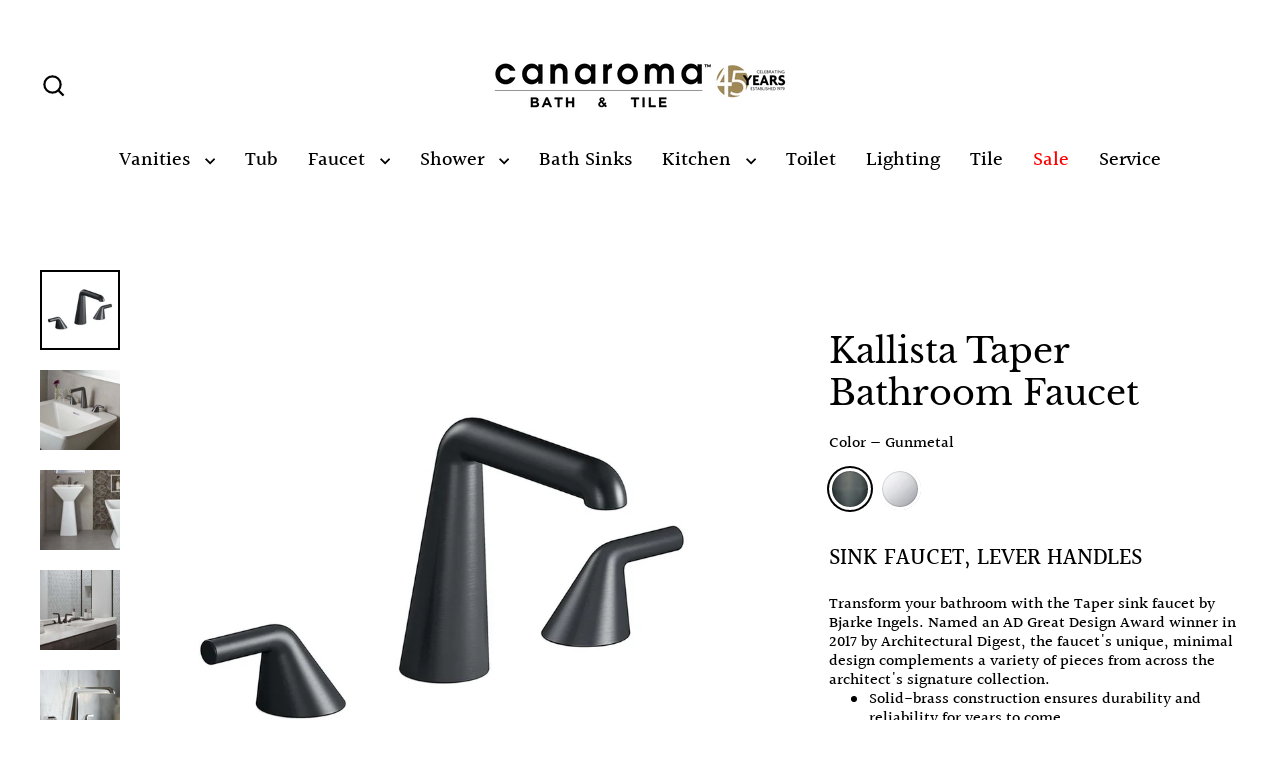

--- FILE ---
content_type: text/html; charset=utf-8
request_url: https://www.canaroma.com/products/kallista-taper-bathroom-faucet
body_size: 35952
content:
<!doctype html>
<html class="no-js" lang="en" dir="ltr">
<head>
  <!-- Google Tag Manager -->
<script>(function(w,d,s,l,i){w[l]=w[l]||[];w[l].push({'gtm.start':
new Date().getTime(),event:'gtm.js'});var f=d.getElementsByTagName(s)[0],
j=d.createElement(s),dl=l!='dataLayer'?'&l='+l:'';j.async=true;j.src=
'https://www.googletagmanager.com/gtm.js?id='+i+dl;f.parentNode.insertBefore(j,f);
})(window,document,'script','dataLayer','GTM-5XS8BRKW');</script>
<!-- End Google Tag Manager -->
  <meta charset="utf-8">
  <meta http-equiv="X-UA-Compatible" content="IE=edge">
  <meta name="viewport" content="width=device-width,initial-scale=1">
  <meta name="theme-color" content="#000000">
  <link rel="canonical" href="https://www.canaroma.ca/products/kallista-taper-bathroom-faucet">
  <link rel="preconnect" href="https://cdn.shopify.com" crossorigin>
  <link rel="preconnect" href="https://fonts.shopifycdn.com" crossorigin>
  <link rel="dns-prefetch" href="https://productreviews.shopifycdn.com">
  <link rel="dns-prefetch" href="https://ajax.googleapis.com">
  <link rel="dns-prefetch" href="https://maps.googleapis.com">
  <link rel="dns-prefetch" href="https://maps.gstatic.com"><title>Kallista Taper Bathroom Faucet
&ndash; Canaroma Bath &amp; Tile
</title>
<meta name="description" content="KALLISTA is known for its designs of luxury plumbing products, offering faucets and fixtures thoughtfully created for tasteful, whole-bath solutions. The modernistic fixtures embody clean lines, precise contours and defined angles that are perfectly crafted and finished with universal appeal."><meta property="og:site_name" content="Canaroma Bath &amp; Tile">
  <meta property="og:url" content="https://www.canaroma.ca/products/kallista-taper-bathroom-faucet">
  <meta property="og:title" content="Kallista Taper Bathroom Faucet">
  <meta property="og:type" content="product">
  <meta property="og:description" content="KALLISTA is known for its designs of luxury plumbing products, offering faucets and fixtures thoughtfully created for tasteful, whole-bath solutions. The modernistic fixtures embody clean lines, precise contours and defined angles that are perfectly crafted and finished with universal appeal."><meta property="og:image" content="http://www.canaroma.com/cdn/shop/products/FC-KA-P25800-LV-01-gunmetal_1200x1200.jpg?v=1674759340"><meta property="og:image" content="http://www.canaroma.com/cdn/shop/products/FC-KA-P25800-LV-02_1200x1200.jpg?v=1674759340"><meta property="og:image" content="http://www.canaroma.com/cdn/shop/products/FC-KA-P25800-LV-03_1200x1200.jpg?v=1674759341">
  <meta property="og:image:secure_url" content="https://www.canaroma.com/cdn/shop/products/FC-KA-P25800-LV-01-gunmetal_1200x1200.jpg?v=1674759340"><meta property="og:image:secure_url" content="https://www.canaroma.com/cdn/shop/products/FC-KA-P25800-LV-02_1200x1200.jpg?v=1674759340"><meta property="og:image:secure_url" content="https://www.canaroma.com/cdn/shop/products/FC-KA-P25800-LV-03_1200x1200.jpg?v=1674759341">
  <meta name="twitter:site" content="@canaroma?lang=en">
  <meta name="twitter:card" content="summary_large_image">
  <meta name="twitter:title" content="Kallista Taper Bathroom Faucet">
  <meta name="twitter:description" content="KALLISTA is known for its designs of luxury plumbing products, offering faucets and fixtures thoughtfully created for tasteful, whole-bath solutions. The modernistic fixtures embody clean lines, precise contours and defined angles that are perfectly crafted and finished with universal appeal.">
<script>window.performance && window.performance.mark && window.performance.mark('shopify.content_for_header.start');</script><meta name="facebook-domain-verification" content="rvykasgjgobitmpqmyi422crnfsj71">
<meta id="shopify-digital-wallet" name="shopify-digital-wallet" content="/7490359/digital_wallets/dialog">
<meta name="shopify-checkout-api-token" content="144e1865b844cd3b203fe919b974d8d7">
<meta id="in-context-paypal-metadata" data-shop-id="7490359" data-venmo-supported="false" data-environment="production" data-locale="en_US" data-paypal-v4="true" data-currency="CAD">
<link rel="alternate" type="application/json+oembed" href="https://www.canaroma.ca/products/kallista-taper-bathroom-faucet.oembed">
<script async="async" src="/checkouts/internal/preloads.js?locale=en-CA"></script>
<script id="shopify-features" type="application/json">{"accessToken":"144e1865b844cd3b203fe919b974d8d7","betas":["rich-media-storefront-analytics"],"domain":"www.canaroma.com","predictiveSearch":true,"shopId":7490359,"locale":"en"}</script>
<script>var Shopify = Shopify || {};
Shopify.shop = "canaroma-bath-tile.myshopify.com";
Shopify.locale = "en";
Shopify.currency = {"active":"CAD","rate":"1.0"};
Shopify.country = "CA";
Shopify.theme = {"name":"Updated copy of Streamline","id":141880721665,"schema_name":"Streamline","schema_version":"6.4.1","theme_store_id":872,"role":"main"};
Shopify.theme.handle = "null";
Shopify.theme.style = {"id":null,"handle":null};
Shopify.cdnHost = "www.canaroma.com/cdn";
Shopify.routes = Shopify.routes || {};
Shopify.routes.root = "/";</script>
<script type="module">!function(o){(o.Shopify=o.Shopify||{}).modules=!0}(window);</script>
<script>!function(o){function n(){var o=[];function n(){o.push(Array.prototype.slice.apply(arguments))}return n.q=o,n}var t=o.Shopify=o.Shopify||{};t.loadFeatures=n(),t.autoloadFeatures=n()}(window);</script>
<script id="shop-js-analytics" type="application/json">{"pageType":"product"}</script>
<script defer="defer" async type="module" src="//www.canaroma.com/cdn/shopifycloud/shop-js/modules/v2/client.init-shop-cart-sync_BT-GjEfc.en.esm.js"></script>
<script defer="defer" async type="module" src="//www.canaroma.com/cdn/shopifycloud/shop-js/modules/v2/chunk.common_D58fp_Oc.esm.js"></script>
<script defer="defer" async type="module" src="//www.canaroma.com/cdn/shopifycloud/shop-js/modules/v2/chunk.modal_xMitdFEc.esm.js"></script>
<script type="module">
  await import("//www.canaroma.com/cdn/shopifycloud/shop-js/modules/v2/client.init-shop-cart-sync_BT-GjEfc.en.esm.js");
await import("//www.canaroma.com/cdn/shopifycloud/shop-js/modules/v2/chunk.common_D58fp_Oc.esm.js");
await import("//www.canaroma.com/cdn/shopifycloud/shop-js/modules/v2/chunk.modal_xMitdFEc.esm.js");

  window.Shopify.SignInWithShop?.initShopCartSync?.({"fedCMEnabled":true,"windoidEnabled":true});

</script>
<script>(function() {
  var isLoaded = false;
  function asyncLoad() {
    if (isLoaded) return;
    isLoaded = true;
    var urls = ["\/\/www.powr.io\/powr.js?powr-token=canaroma-bath-tile.myshopify.com\u0026external-type=shopify\u0026shop=canaroma-bath-tile.myshopify.com","https:\/\/searchanise-ef84.kxcdn.com\/widgets\/shopify\/init.js?a=6d4L1Y8B6X\u0026shop=canaroma-bath-tile.myshopify.com"];
    for (var i = 0; i < urls.length; i++) {
      var s = document.createElement('script');
      s.type = 'text/javascript';
      s.async = true;
      s.src = urls[i];
      var x = document.getElementsByTagName('script')[0];
      x.parentNode.insertBefore(s, x);
    }
  };
  if(window.attachEvent) {
    window.attachEvent('onload', asyncLoad);
  } else {
    window.addEventListener('load', asyncLoad, false);
  }
})();</script>
<script id="__st">var __st={"a":7490359,"offset":-18000,"reqid":"d03c2797-38c5-4eb4-9636-fdae14f3c1a6-1769327129","pageurl":"www.canaroma.com\/products\/kallista-taper-bathroom-faucet","u":"195593fdf6c8","p":"product","rtyp":"product","rid":7962857799937};</script>
<script>window.ShopifyPaypalV4VisibilityTracking = true;</script>
<script id="captcha-bootstrap">!function(){'use strict';const t='contact',e='account',n='new_comment',o=[[t,t],['blogs',n],['comments',n],[t,'customer']],c=[[e,'customer_login'],[e,'guest_login'],[e,'recover_customer_password'],[e,'create_customer']],r=t=>t.map((([t,e])=>`form[action*='/${t}']:not([data-nocaptcha='true']) input[name='form_type'][value='${e}']`)).join(','),a=t=>()=>t?[...document.querySelectorAll(t)].map((t=>t.form)):[];function s(){const t=[...o],e=r(t);return a(e)}const i='password',u='form_key',d=['recaptcha-v3-token','g-recaptcha-response','h-captcha-response',i],f=()=>{try{return window.sessionStorage}catch{return}},m='__shopify_v',_=t=>t.elements[u];function p(t,e,n=!1){try{const o=window.sessionStorage,c=JSON.parse(o.getItem(e)),{data:r}=function(t){const{data:e,action:n}=t;return t[m]||n?{data:e,action:n}:{data:t,action:n}}(c);for(const[e,n]of Object.entries(r))t.elements[e]&&(t.elements[e].value=n);n&&o.removeItem(e)}catch(o){console.error('form repopulation failed',{error:o})}}const l='form_type',E='cptcha';function T(t){t.dataset[E]=!0}const w=window,h=w.document,L='Shopify',v='ce_forms',y='captcha';let A=!1;((t,e)=>{const n=(g='f06e6c50-85a8-45c8-87d0-21a2b65856fe',I='https://cdn.shopify.com/shopifycloud/storefront-forms-hcaptcha/ce_storefront_forms_captcha_hcaptcha.v1.5.2.iife.js',D={infoText:'Protected by hCaptcha',privacyText:'Privacy',termsText:'Terms'},(t,e,n)=>{const o=w[L][v],c=o.bindForm;if(c)return c(t,g,e,D).then(n);var r;o.q.push([[t,g,e,D],n]),r=I,A||(h.body.append(Object.assign(h.createElement('script'),{id:'captcha-provider',async:!0,src:r})),A=!0)});var g,I,D;w[L]=w[L]||{},w[L][v]=w[L][v]||{},w[L][v].q=[],w[L][y]=w[L][y]||{},w[L][y].protect=function(t,e){n(t,void 0,e),T(t)},Object.freeze(w[L][y]),function(t,e,n,w,h,L){const[v,y,A,g]=function(t,e,n){const i=e?o:[],u=t?c:[],d=[...i,...u],f=r(d),m=r(i),_=r(d.filter((([t,e])=>n.includes(e))));return[a(f),a(m),a(_),s()]}(w,h,L),I=t=>{const e=t.target;return e instanceof HTMLFormElement?e:e&&e.form},D=t=>v().includes(t);t.addEventListener('submit',(t=>{const e=I(t);if(!e)return;const n=D(e)&&!e.dataset.hcaptchaBound&&!e.dataset.recaptchaBound,o=_(e),c=g().includes(e)&&(!o||!o.value);(n||c)&&t.preventDefault(),c&&!n&&(function(t){try{if(!f())return;!function(t){const e=f();if(!e)return;const n=_(t);if(!n)return;const o=n.value;o&&e.removeItem(o)}(t);const e=Array.from(Array(32),(()=>Math.random().toString(36)[2])).join('');!function(t,e){_(t)||t.append(Object.assign(document.createElement('input'),{type:'hidden',name:u})),t.elements[u].value=e}(t,e),function(t,e){const n=f();if(!n)return;const o=[...t.querySelectorAll(`input[type='${i}']`)].map((({name:t})=>t)),c=[...d,...o],r={};for(const[a,s]of new FormData(t).entries())c.includes(a)||(r[a]=s);n.setItem(e,JSON.stringify({[m]:1,action:t.action,data:r}))}(t,e)}catch(e){console.error('failed to persist form',e)}}(e),e.submit())}));const S=(t,e)=>{t&&!t.dataset[E]&&(n(t,e.some((e=>e===t))),T(t))};for(const o of['focusin','change'])t.addEventListener(o,(t=>{const e=I(t);D(e)&&S(e,y())}));const B=e.get('form_key'),M=e.get(l),P=B&&M;t.addEventListener('DOMContentLoaded',(()=>{const t=y();if(P)for(const e of t)e.elements[l].value===M&&p(e,B);[...new Set([...A(),...v().filter((t=>'true'===t.dataset.shopifyCaptcha))])].forEach((e=>S(e,t)))}))}(h,new URLSearchParams(w.location.search),n,t,e,['guest_login'])})(!0,!0)}();</script>
<script integrity="sha256-4kQ18oKyAcykRKYeNunJcIwy7WH5gtpwJnB7kiuLZ1E=" data-source-attribution="shopify.loadfeatures" defer="defer" src="//www.canaroma.com/cdn/shopifycloud/storefront/assets/storefront/load_feature-a0a9edcb.js" crossorigin="anonymous"></script>
<script data-source-attribution="shopify.dynamic_checkout.dynamic.init">var Shopify=Shopify||{};Shopify.PaymentButton=Shopify.PaymentButton||{isStorefrontPortableWallets:!0,init:function(){window.Shopify.PaymentButton.init=function(){};var t=document.createElement("script");t.src="https://www.canaroma.com/cdn/shopifycloud/portable-wallets/latest/portable-wallets.en.js",t.type="module",document.head.appendChild(t)}};
</script>
<script data-source-attribution="shopify.dynamic_checkout.buyer_consent">
  function portableWalletsHideBuyerConsent(e){var t=document.getElementById("shopify-buyer-consent"),n=document.getElementById("shopify-subscription-policy-button");t&&n&&(t.classList.add("hidden"),t.setAttribute("aria-hidden","true"),n.removeEventListener("click",e))}function portableWalletsShowBuyerConsent(e){var t=document.getElementById("shopify-buyer-consent"),n=document.getElementById("shopify-subscription-policy-button");t&&n&&(t.classList.remove("hidden"),t.removeAttribute("aria-hidden"),n.addEventListener("click",e))}window.Shopify?.PaymentButton&&(window.Shopify.PaymentButton.hideBuyerConsent=portableWalletsHideBuyerConsent,window.Shopify.PaymentButton.showBuyerConsent=portableWalletsShowBuyerConsent);
</script>
<script data-source-attribution="shopify.dynamic_checkout.cart.bootstrap">document.addEventListener("DOMContentLoaded",(function(){function t(){return document.querySelector("shopify-accelerated-checkout-cart, shopify-accelerated-checkout")}if(t())Shopify.PaymentButton.init();else{new MutationObserver((function(e,n){t()&&(Shopify.PaymentButton.init(),n.disconnect())})).observe(document.body,{childList:!0,subtree:!0})}}));
</script>
<link id="shopify-accelerated-checkout-styles" rel="stylesheet" media="screen" href="https://www.canaroma.com/cdn/shopifycloud/portable-wallets/latest/accelerated-checkout-backwards-compat.css" crossorigin="anonymous">
<style id="shopify-accelerated-checkout-cart">
        #shopify-buyer-consent {
  margin-top: 1em;
  display: inline-block;
  width: 100%;
}

#shopify-buyer-consent.hidden {
  display: none;
}

#shopify-subscription-policy-button {
  background: none;
  border: none;
  padding: 0;
  text-decoration: underline;
  font-size: inherit;
  cursor: pointer;
}

#shopify-subscription-policy-button::before {
  box-shadow: none;
}

      </style>

<script>window.performance && window.performance.mark && window.performance.mark('shopify.content_for_header.end');</script>

  <script>
    var theme = {
      stylesheet: "//www.canaroma.com/cdn/shop/t/24/assets/theme.css?v=104912702950390704251765679703",
      template: "product",
      routes: {
        home: "/",
        cart: "/cart.js",
        cartPage: "/cart",
        cartAdd: "/cart/add.js",
        cartChange: "/cart/change.js",
        predictiveSearch: "/search/suggest"
      },
      strings: {
        addToCart: "Add to cart",
        soldOut: "Sold Out",
        unavailable: "Unavailable",
        regularPrice: "Regular price",
        salePrice: "Sale price",
        inStockLabel: "In stock, ready to ship",
        oneStockLabel: "Low stock - [count] item left",
        otherStockLabel: "Low stock - [count] items left",
        willNotShipUntil: "Ready to ship [date]",
        willBeInStockAfter: "Back in stock [date]",
        waitingForStock: "Backordered, shipping soon",
        cartItems: "[count] items",
        cartConfirmDelete: "Are you sure you want to remove this item?",
        cartTermsConfirmation: "You must agree with the terms and conditions of sales to check out",
        maxQuantity: "You can only have [quantity] of [title] in your cart."
      },
      settings: {
        cartType: "sticky",
        isCustomerTemplate: false,
        moneyFormat: "\u003cspan class=hidden\u003e${{amount}}\u003cspan\u003e",
        quickView: false,
        hoverProductGrid: true,
        themeName: 'Streamline',
        themeVersion: "6.4.1",
        predictiveSearchType: null,
      }
    };

    document.documentElement.className = document.documentElement.className.replace('no-js', 'js');
  </script><style data-shopify>:root {
    --typeHeaderPrimary: "Libre Baskerville";
    --typeHeaderFallback: serif;
    --typeHeaderSize: 35px;
    --typeHeaderStyle: normal;
    --typeHeaderWeight: 400;
    --typeHeaderLineHeight: 1.2;
    --typeHeaderSpacing: 0.0em;

    --typeBasePrimary:Halant;
    --typeBaseFallback:serif;
    --typeBaseSize: 16px;
    --typeBaseWeight: 500;
    --typeBaseStyle: normal;
    --typeBaseSpacing: 0.0em;
    --typeBaseLineHeight: 1.2;

    
      --buttonRadius: 0;
    

    --iconWeight: 5px;
    --iconLinecaps: miter;
  }

  

  .hero {
    background-image: linear-gradient(100deg, #000000 40%, #212121 63%, #000000 79%);
  }

  .placeholder-content,
  .image-wrap,
  .skrim__link,
  .pswp__img--placeholder {
    background-image: linear-gradient(100deg, #ffffff 40%, #f7f7f7 63%, #ffffff 79%);
  }</style><style>
  @font-face {
  font-family: "Libre Baskerville";
  font-weight: 400;
  font-style: normal;
  font-display: swap;
  src: url("//www.canaroma.com/cdn/fonts/libre_baskerville/librebaskerville_n4.2ec9ee517e3ce28d5f1e6c6e75efd8a97e59c189.woff2") format("woff2"),
       url("//www.canaroma.com/cdn/fonts/libre_baskerville/librebaskerville_n4.323789551b85098885c8eccedfb1bd8f25f56007.woff") format("woff");
}

  @font-face {
  font-family: Halant;
  font-weight: 500;
  font-style: normal;
  font-display: swap;
  src: url("//www.canaroma.com/cdn/fonts/halant/halant_n5.2f0aeb14183101d3c4b3789f94097cc6d2b1edda.woff2") format("woff2"),
       url("//www.canaroma.com/cdn/fonts/halant/halant_n5.6750530fae341cf4f5cac057f1da93aeef9bfc8c.woff") format("woff");
}


  @font-face {
  font-family: Halant;
  font-weight: 700;
  font-style: normal;
  font-display: swap;
  src: url("//www.canaroma.com/cdn/fonts/halant/halant_n7.ca85763a6b1d4db2821ce72b91b0787a4d00725a.woff2") format("woff2"),
       url("//www.canaroma.com/cdn/fonts/halant/halant_n7.d860e20d37e9728273b51977fc9a930bf7ab4489.woff") format("woff");
}

  
  

  body,
  input,
  textarea,
  button,
  select {
    -webkit-font-smoothing: antialiased;
    -webkit-text-size-adjust: 100%;
    text-rendering: optimizeSpeed;
    font-family: var(--typeBasePrimary), var(--typeBaseFallback);
    font-size: calc(var(--typeBaseSize) * 0.85);
    font-weight: var(--typeBaseWeight);
    font-style: var(--typeBaseStyle);
    letter-spacing: var(--typeBaseSpacing);
    line-height: var(--typeBaseLineHeight);
  }

  @media only screen and (min-width: 769px) {
    body,
    input,
    textarea,
    button,
    select {
      font-size: var(--typeBaseSize);
    }
  }

  .page-container,
  .overscroll-loader {
    display: none;
  }

  h1, .h1,
  h3, .h3,
  h4, .h4,
  h5, .h5,
  h6, .h6,
  .section-header__title {
    font-family: var(--typeHeaderPrimary), var(--typeHeaderFallback);
    font-weight: var(--typeHeaderWeight);
    font-style: normal;
    letter-spacing: var(--typeHeaderSpacing);
    line-height: var(--typeHeaderLineHeight);
    word-break: break-word;

    
  }

  h2, .h2 {
    font-family: var(--typeBasePrimary), var(--typeBaseFallback);
    font-weight: var(--typeBaseWeight);
    letter-spacing: var(--typeBaseSpacing);
    line-height: var(--typeBaseLineHeight);
  }

  
  @keyframes pulse-fade {
    0% {
      opacity: 0;
    }
    50% {
      opacity: 1;
    }
    100% {
      opacity: 0;
    }
  }

  .splash-screen {
    box-sizing: border-box;
    display: flex;
    position: fixed;
    left: 0;
    top: 0;
    right: 0;
    bottom: 0;
    align-items: center;
    justify-content: center;
    z-index: 10001;
    background-color: #ffffff;
  }

  .splash-screen__loader {
    max-width: 100px;
  }

  @media only screen and (min-width: 769px) {
    .splash-screen__loader {
      max-width: 100px;
    }
  }

  .splash-screen img {
    display: block;
    max-width: 100%;
    border: 0 none;
    height: auto;
    animation: pulse-fade 0.4s infinite linear;
  }

  .loader-text {
    letter-spacing: 0.2em;
    font-size: 1.5em;
    text-transform: uppercase;
    animation: pulse-fade 0.4s infinite linear;
  }

  .loader-logo {
    display: none;
    position: fixed;
    left: 0;
    top: 0;
    right: 0;
    bottom: 0;
    align-items: center;
    justify-content: center;
    background-color: #ffffff;
    z-index: 6000;
  }

  .loader-logo__img {
    display: block;
  }

  .transition-body {
    opacity: 0;
  }

  .btn--loading span:after {
    content: "Loading";
  }
</style>
<link href="//www.canaroma.com/cdn/shop/t/24/assets/theme.css?v=104912702950390704251765679703" rel="stylesheet" type="text/css" media="all" />
<link rel="stylesheet" href="https://unpkg.com/flickity@2/dist/flickity.min.css">
  <script src="https://unpkg.com/flickity@2/dist/flickity.pkgd.min.js"></script>

  <script src="//www.canaroma.com/cdn/shop/t/24/assets/vendor-v6.js" defer="defer"></script>
  <script src="//www.canaroma.com/cdn/shop/t/24/assets/theme.js?v=178449868439768990821718618166" defer="defer"></script>

  <meta name="google-site-verification" content="j9jZJ_yMj-zOyO_-Q3o4Vmoc9StzMccSPx19uKFTS-Q" />
<script>window.is_hulkpo_installed=true</script><!-- BEGIN app block: shopify://apps/hulk-form-builder/blocks/app-embed/b6b8dd14-356b-4725-a4ed-77232212b3c3 --><!-- BEGIN app snippet: hulkapps-formbuilder-theme-ext --><script type="text/javascript">
  
  if (typeof window.formbuilder_customer != "object") {
        window.formbuilder_customer = {}
  }

  window.hulkFormBuilder = {
    form_data: {"form_cgjXA-vzppg28mj9H53PEw":{"uuid":"cgjXA-vzppg28mj9H53PEw","form_name":"Spontaneous Application","form_data":{"div_back_gradient_1":"#fff","div_back_gradient_2":"#fff","back_color":"#fff","form_title":"\u003ch3\u003eApplication Form\u003c\/h3\u003e\n","form_submit":"Submit","after_submit":"hideAndmessage","after_submit_msg":"\u003cp data-end=\"305\" data-start=\"189\"\u003eThank you for your interest in joining \u003cstrong data-end=\"251\" data-start=\"228\"\u003eCanaroma\u003c\/strong\u003e and for taking the time to submit your application.\u003c\/p\u003e\n\n\u003cp data-end=\"496\" data-start=\"307\"\u003eWe have received your information and our team will carefully review your qualifications. If your background matches our current needs, we will reach out to you to discuss the next steps.\u003c\/p\u003e\n\n\u003cp data-end=\"600\" data-start=\"498\"\u003eWe truly appreciate the effort you put into applying and your interest in becoming part of our team.\u003c\/p\u003e\n\n\u003cp data-end=\"663\" data-start=\"602\"\u003eBest regards,\u003c\/p\u003e\n\n\u003cp data-end=\"663\" data-start=\"602\"\u003eCanaroma Team\u003c\/p\u003e\n","captcha_enable":"no","label_style":"blockLabels","input_border_radius":"2","back_type":"transparent","input_back_color":"#fff","input_back_color_hover":"#fff","back_shadow":"none","label_font_clr":"#333333","input_font_clr":"#333333","button_align":"fullBtn","button_clr":"#fff","button_back_clr":"#333333","button_border_radius":"2","form_width":"600px","form_border_size":"2","form_border_clr":"#c7c7c7","form_border_radius":"1","label_font_size":"14","input_font_size":"12","button_font_size":"16","form_padding":"35","input_border_color":"#ccc","input_border_color_hover":"#ccc","btn_border_clr":"#333333","btn_border_size":"1","form_name":"Spontaneous Application","":"frankd@canaroma.com","form_emails":"frankd@canaroma.com","form_access_message":"\u003cp\u003ePlease login to access the form\u003cbr\u003eDo not have an account? Create account\u003c\/p\u003e","notification_email_send":true,"formElements":[{"type":"text","position":0,"label":"First Name","customClass":"","halfwidth":"yes","Conditions":{},"required":"yes","page_number":1},{"type":"text","position":1,"label":"Last Name","halfwidth":"yes","Conditions":{},"required":"yes","page_number":1},{"type":"email","position":2,"label":"Email","required":"yes","email_confirm":"yes","Conditions":{},"page_number":1},{"type":"textarea","position":3,"label":"Message","required":"no","Conditions":{},"page_number":1,"inputHeight":"200"},{"Conditions":{},"type":"label","position":4,"label":"Resume","page_number":1},{"Conditions":{},"type":"file","position":5,"label":"Choose a File","page_number":1,"required":"yes"},{"Conditions":{},"type":"label","position":6,"label":"Cover Letter","page_number":1},{"Conditions":{},"type":"file","position":7,"label":"Upload a File","page_number":1}]},"is_spam_form":false,"shop_uuid":"q4WdVembQ-zWPaVf4e-0NQ","shop_timezone":"America\/New_York","shop_id":39562,"shop_is_after_submit_enabled":true,"shop_shopify_plan":"professional","shop_shopify_domain":"canaroma-bath-tile.myshopify.com","shop_remove_watermark":false,"shop_created_at":"2020-09-03T15:28:08.531-05:00"},"form_ixlLF94de48P_Ohc8FqrXA":{"uuid":"ixlLF94de48P_Ohc8FqrXA","form_name":"Tile Sales Specialist","form_data":{"div_back_gradient_1":"#fff","div_back_gradient_2":"#000000","back_color":"#000000","form_title":"\u003ch3\u003eTile\u0026nbsp;Sales Specialist\u003c\/h3\u003e\n","form_submit":"Apply","after_submit":"hideAndmessage","after_submit_msg":"\u003cp\u003eThis will acknowledge receipt of your application for the job opening. We are in the process of collecting and reviewing all applications for this competition.\u003c\/p\u003e\n\n\u003cp\u003eCandidates will only be contacted if selected for further consideration.\u003c\/p\u003e\n\n\u003cp\u003eWe thank you for applying to this position and we appreciate your interest in Canaroma.\u003c\/p\u003e\n","captcha_enable":"no","label_style":"blockLabels","input_border_radius":"2","back_type":"transparent","input_back_color":"#fff","input_back_color_hover":"#fff","back_shadow":"none","label_font_clr":"#333333","input_font_clr":"#333333","button_align":"leftBtn","button_clr":"#fff","button_back_clr":"#333333","button_border_radius":"2","form_width":"600px","form_border_size":"2","form_border_clr":"#c7c7c7","form_border_radius":"1","label_font_size":"14","input_font_size":"12","button_font_size":"16","form_padding":"35","input_border_color":"#ccc","input_border_color_hover":"#ccc","btn_border_clr":"#333333","btn_border_size":"1","form_name":"Tile Sales Specialist","":"ken.michael@shopcircle.co","form_emails":"marketing@canaroma.com","form_access_message":"\u003cp\u003ePlease login to access the form\u003cbr\u003eDo not have an account? Create account\u003c\/p\u003e","prefix_input_text":"TS","custom_count_number":"+1","form_description":"","notification_email_send":true,"formElements":[{"type":"text","position":0,"label":"First Name","customClass":"","halfwidth":"yes","Conditions":{},"required":"yes","page_number":1},{"type":"text","position":1,"label":"Last Name","halfwidth":"yes","Conditions":{},"required":"yes","page_number":1},{"type":"email","position":2,"label":"Email","required":"yes","email_confirm":"yes","Conditions":{},"page_number":1},{"Conditions":{},"type":"text","position":3,"label":"Phone Number","halfwidth":"yes","page_number":1,"required":"yes"},{"Conditions":{},"type":"textarea","position":4,"label":"Message","inputHeight":"200","page_number":1},{"Conditions":{},"type":"label","position":5,"label":"Resume","halfwidth":"no","page_number":1},{"Conditions":{},"type":"file","position":6,"label":"Choose a File","halfwidth":"yes","required":"yes","imageMultiple":"yes","page_number":1,"allow_type":".doc, .docx, .pdf, .jpg, .mov, .mp4","enable_drag_and_drop":"no"},{"Conditions":{},"type":"label","position":7,"label":"Cover Letter","halfwidth":"no","page_number":1},{"Conditions":{},"type":"file","position":8,"label":"Upload a File","halfwidth":"yes","page_number":1,"allow_type":".doc, .docx, .pdf, .jpg, .mov, .mp4","imageMultiple":"yes"}]},"is_spam_form":false,"shop_uuid":"q4WdVembQ-zWPaVf4e-0NQ","shop_timezone":"America\/New_York","shop_id":39562,"shop_is_after_submit_enabled":true,"shop_shopify_plan":"professional","shop_shopify_domain":"canaroma-bath-tile.myshopify.com","shop_remove_watermark":false,"shop_created_at":"2020-09-03T15:28:08.531-05:00"},"form_QgyySrmmUYmWpS3KL8Jfng":{"uuid":"QgyySrmmUYmWpS3KL8Jfng","form_name":"Trade Sales Consultant","form_data":{"div_back_gradient_1":"#fff","div_back_gradient_2":"#fff","back_color":"#fff","form_title":"\u003ch3\u003eTrade\u0026nbsp;Sales Consultant\u003c\/h3\u003e\n","form_submit":"Apply","after_submit":"hideAndmessage","after_submit_msg":"\u003cp data-end=\"305\" data-start=\"189\"\u003eThank you for your interest in joining \u003cstrong data-end=\"251\" data-start=\"228\"\u003eCanaroma\u003c\/strong\u003e and for taking the time to submit your application.\u003c\/p\u003e\n\n\u003cp data-end=\"496\" data-start=\"307\"\u003eWe have received your information and our team will carefully review your qualifications. If your background matches our current needs, we will reach out to you to discuss the next steps.\u003c\/p\u003e\n\n\u003cp data-end=\"600\" data-start=\"498\"\u003eWe truly appreciate the effort you put into applying and your interest in becoming part of our team.\u003c\/p\u003e\n\n\u003cp data-end=\"663\" data-start=\"602\"\u003eBest regards,\u003c\/p\u003e\n\n\u003cp data-end=\"663\" data-start=\"602\"\u003eCanaroma Team\u003c\/p\u003e\n","captcha_enable":"no","label_style":"blockLabels","input_border_radius":"2","back_type":"transparent","input_back_color":"#fff","input_back_color_hover":"#fff","back_shadow":"none","label_font_clr":"#333333","input_font_clr":"#333333","button_align":"leftBtn","button_clr":"#fff","button_back_clr":"#333333","button_border_radius":"2","form_width":"600px","form_border_size":"2","form_border_clr":"#c7c7c7","form_border_radius":"1","label_font_size":"14","input_font_size":"12","button_font_size":"16","form_padding":"35","input_border_color":"#ccc","input_border_color_hover":"#ccc","btn_border_clr":"#333333","btn_border_size":"1","form_name":"Trade Sales Consultant","":"","form_emails":"marketing@canaroma.com,frankd@canaroma.com","form_access_message":"\u003cp\u003ePlease login to access the form\u003cbr\u003eDo not have an account? Create account\u003c\/p\u003e","notification_email_send":true,"capture_form_submission_counts":"yes","prefix_input_text":"TS","custom_count_number":"1","formElements":[{"type":"text","position":0,"label":"First Name","customClass":"","halfwidth":"yes","Conditions":{},"required":"yes","page_number":1},{"type":"text","position":1,"label":"Last Name","halfwidth":"yes","Conditions":{},"required":"yes","page_number":1},{"type":"email","position":2,"label":"Email","required":"yes","email_confirm":"yes","Conditions":{},"page_number":1},{"Conditions":{},"type":"text","position":3,"label":"Phone Number","required":"yes","halfwidth":"yes","page_number":1},{"type":"textarea","position":4,"label":"Message","required":"no","Conditions":{},"inputHeight":"200","page_number":1},{"Conditions":{},"type":"label","position":5,"label":"Resume","page_number":1},{"Conditions":{},"type":"file","position":6,"label":"Upload a File","required":"yes","imageMultiple":"no","enable_drag_and_drop":"yes","halfwidth":"no","page_number":1},{"Conditions":{},"type":"label","position":7,"label":"Cover Letter","page_number":1},{"Conditions":{},"type":"file","position":8,"label":"Choose a File","enable_drag_and_drop":"yes","page_number":1}]},"is_spam_form":false,"shop_uuid":"q4WdVembQ-zWPaVf4e-0NQ","shop_timezone":"America\/New_York","shop_id":39562,"shop_is_after_submit_enabled":true,"shop_shopify_plan":"professional","shop_shopify_domain":"canaroma-bath-tile.myshopify.com","shop_remove_watermark":false,"shop_created_at":"2020-09-03T15:28:08.531-05:00"},"form_sKcLyU3RXA1V8re4TryWpw":{"uuid":"sKcLyU3RXA1V8re4TryWpw","form_name":"Living Luxe Design Show 2025","form_data":{"div_back_gradient_1":"#fff","div_back_gradient_2":"#fff","back_color":"#fff","form_title":"\u003ch3\u003e\u0026nbsp;\u003c\/h3\u003e\n\n\u003ch3\u003e\u003cb\u003e\u003cspan style=\"font-size:12.0pt\"\u003e\u003cspan style=\"font-family:\u0026quot;Times New Roman\u0026quot;,serif\"\u003eComplimentary Daytime Tickets\u003c\/span\u003e\u003c\/span\u003e\u003c\/b\u003e\u003c\/h3\u003e\n\n\u003cp\u003e\u0026nbsp;\u003c\/p\u003e\n","form_submit":"Submit","after_submit":"hideAndmessage","after_submit_msg":"\u003cp data-end=\"149\" data-start=\"0\"\u003e\u003cstrong data-end=\"14\" data-start=\"0\"\u003eThank you!\u003c\/strong\u003e Your request for a \u003cstrong data-end=\"58\" data-start=\"34\"\u003ecomplimentary ticket\u003c\/strong\u003e to the \u003cstrong data-end=\"91\" data-is-only-node=\"\" data-start=\"66\"\u003eLiving Luxe Show 2025\u003c\/strong\u003e has been received. We\u0026#39;ll send your ticket details soon.\u003c\/p\u003e\n\n\u003cp data-end=\"229\" data-start=\"151\"\u003e📍 \u003cstrong data-end=\"185\" data-start=\"154\"\u003eVisit Canaroma at Booth #21\u003c\/strong\u003e to explore our latest luxury collections.\u003c\/p\u003e\n\n\u003cp data-end=\"312\" data-is-last-node=\"\" data-is-only-node=\"\" data-start=\"231\"\u003eFor any questions, contact us at \u003cstrong data-end=\"290\" data-start=\"264\"\u003e\u003ca data-end=\"288\" data-start=\"266\" rel=\"noopener\"\u003emarketing@canaroma.com\u003c\/a\u003e\u003c\/strong\u003e. See you at the show!\u003c\/p\u003e\n","captcha_enable":"no","label_style":"blockLabels","input_border_radius":"2","back_type":"transparent","input_back_color":"#fff","input_back_color_hover":"#fff","back_shadow":"none","label_font_clr":"#333333","input_font_clr":"#333333","button_align":"fullBtn","button_clr":"#fff","button_back_clr":"#333333","button_border_radius":"2","form_width":"600px","form_border_size":"2","form_border_clr":"#c7c7c7","form_border_radius":"1","label_font_size":"14","input_font_size":"12","button_font_size":"16","form_padding":"35","input_border_color":"#ccc","input_border_color_hover":"#ccc","btn_border_clr":"#333333","btn_border_size":"1","form_name":"Living Luxe Design Show 2025","":"marketing@canaroma.com","form_emails":"marketing@canaroma.com","form_access_message":"\u003cp\u003ePlease login to access the form\u003cbr\u003eDo not have an account? Create account\u003c\/p\u003e","notification_email_send":true,"capture_form_submission_counts":"yes","prefix_input_text":"LLDS","form_banner":"https:\/\/form-builder-by-hulkapps.s3.amazonaws.com\/uploads\/canaroma-bath-tile.myshopify.com\/backend_image\/images.png","auto_responder_subject":"Your Living Luxe Show 2025 Ticket Request is Confirmed!","auto_responder_sendemail":"marketing@canaroma.com","auto_responder_sendname":"Canaroma Marketing","auto_responder_message":"\u003cp data-end=\"299\" data-start=\"99\"\u003eThank you for reserving your \u003cstrong data-end=\"152\" data-start=\"128\"\u003ecomplimentary ticket\u003c\/strong\u003e to the \u003cstrong data-end=\"185\" data-start=\"160\"\u003eLiving Luxe Show 2025\u003c\/strong\u003e! We\u0026rsquo;re excited to welcome you to this exclusive event, taking place from \u003cstrong data-end=\"280\" data-start=\"259\"\u003eApril 25-27, 2025\u003c\/strong\u003e at the\u003cspan style=\"font-size:12pt\"\u003e\u003cspan style=\"font-family:Aptos,sans-serif\"\u003e\u003cspan lang=\"EN-CA\" style=\"font-family:\u0026quot;Times New Roman\u0026quot;,serif\"\u003e\u0026nbsp;Toronto Congress Centre.\u003c\/span\u003e\u003c\/span\u003e\u003c\/span\u003e\u003c\/p\u003e\n\n\u003cp data-end=\"526\" data-start=\"301\"\u003e📍 \u003cstrong data-end=\"335\" data-start=\"304\"\u003eVisit Canaroma at Booth #21\u003c\/strong\u003e to explore our \u003cstrong data-end=\"380\" data-start=\"351\"\u003elatest luxury collections\u003c\/strong\u003e in bath, kitchen, and home design. Discover innovative trends, premium materials, and must-see pieces that redefine elegance and functionality.\u003c\/p\u003e\n\n\u003cp data-end=\"682\" data-start=\"528\"\u003eYour ticket details will be sent to you closer to the event date. If you have any questions, feel free to reach out to us at \u003cstrong data-end=\"679\" data-start=\"653\"\u003e\u003ca data-end=\"677\" data-start=\"655\" rel=\"noopener\"\u003emarketing@canaroma.com\u003c\/a\u003e\u003c\/strong\u003e.\u003c\/p\u003e\n\n\u003cp data-end=\"722\" data-start=\"684\"\u003eWe look forward to seeing you there!\u003c\/p\u003e\n\n\u003cp data-end=\"815\" data-is-last-node=\"\" data-is-only-node=\"\" data-start=\"724\"\u003e\u003cstrong data-end=\"741\" data-start=\"724\"\u003eBest regards,\u003c\/strong\u003e\u003cbr data-end=\"744\" data-start=\"741\" \/\u003e\nCanaroma Bath \u0026amp; Tile\u003c\/p\u003e\n","custom_count_number":"0","formElements":[{"type":"text","position":0,"label":"First Name","customClass":"","halfwidth":"yes","Conditions":{},"required":"yes","page_number":1},{"type":"text","position":1,"label":"Last Name","halfwidth":"yes","Conditions":{},"required":"yes","page_number":1},{"type":"email","position":2,"label":"Email","required":"yes","email_confirm":"yes","Conditions":{},"page_number":1},{"Conditions":{},"type":"text","position":3,"label":"Company","required":"yes","page_number":1},{"Conditions":{},"type":"select","position":4,"label":"Number of tickets","values":"1\n2\n3\n4","elementCost":{},"required":"yes","page_number":1}]},"is_spam_form":false,"shop_uuid":"q4WdVembQ-zWPaVf4e-0NQ","shop_timezone":"America\/New_York","shop_id":39562,"shop_is_after_submit_enabled":true,"shop_shopify_plan":"professional","shop_shopify_domain":"canaroma-bath-tile.myshopify.com","shop_remove_watermark":false,"shop_created_at":"2020-09-03T15:28:08.531-05:00"}},
    shop_data: {"shop_q4WdVembQ-zWPaVf4e-0NQ":{"shop_uuid":"q4WdVembQ-zWPaVf4e-0NQ","shop_timezone":"America\/New_York","shop_id":39562,"shop_is_after_submit_enabled":true,"shop_shopify_plan":"Shopify","shop_shopify_domain":"canaroma-bath-tile.myshopify.com","shop_created_at":"2020-09-03T15:28:08.531-05:00","is_skip_metafield":false,"shop_deleted":false,"shop_disabled":false}},
    settings_data: {"shop_settings":{"shop_customise_msgs":[],"default_customise_msgs":{"is_required":"is required","thank_you":"Thank you! The form was submitted successfully.","processing":"Processing...","valid_data":"Please provide valid data","valid_email":"Provide valid email format","valid_tags":"HTML Tags are not allowed","valid_phone":"Provide valid phone number","valid_captcha":"Please provide valid captcha response","valid_url":"Provide valid URL","only_number_alloud":"Provide valid number in","number_less":"must be less than","number_more":"must be more than","image_must_less":"Image must be less than 20MB","image_number":"Images allowed","image_extension":"Invalid extension! Please provide image file","error_image_upload":"Error in image upload. Please try again.","error_file_upload":"Error in file upload. Please try again.","your_response":"Your response","error_form_submit":"Error occur.Please try again after sometime.","email_submitted":"Form with this email is already submitted","invalid_email_by_zerobounce":"The email address you entered appears to be invalid. Please check it and try again.","download_file":"Download file","card_details_invalid":"Your card details are invalid","card_details":"Card details","please_enter_card_details":"Please enter card details","card_number":"Card number","exp_mm":"Exp MM","exp_yy":"Exp YY","crd_cvc":"CVV","payment_value":"Payment amount","please_enter_payment_amount":"Please enter payment amount","address1":"Address line 1","address2":"Address line 2","city":"City","province":"Province","zipcode":"Zip code","country":"Country","blocked_domain":"This form does not accept addresses from","file_must_less":"File must be less than 20MB","file_extension":"Invalid extension! Please provide file","only_file_number_alloud":"files allowed","previous":"Previous","next":"Next","must_have_a_input":"Please enter at least one field.","please_enter_required_data":"Please enter required data","atleast_one_special_char":"Include at least one special character","atleast_one_lowercase_char":"Include at least one lowercase character","atleast_one_uppercase_char":"Include at least one uppercase character","atleast_one_number":"Include at least one number","must_have_8_chars":"Must have 8 characters long","be_between_8_and_12_chars":"Be between 8 and 12 characters long","please_select":"Please Select","phone_submitted":"Form with this phone number is already submitted","user_res_parse_error":"Error while submitting the form","valid_same_values":"values must be same","product_choice_clear_selection":"Clear Selection","picture_choice_clear_selection":"Clear Selection","remove_all_for_file_image_upload":"Remove All","invalid_file_type_for_image_upload":"You can't upload files of this type.","invalid_file_type_for_signature_upload":"You can't upload files of this type.","max_files_exceeded_for_file_upload":"You can not upload any more files.","max_files_exceeded_for_image_upload":"You can not upload any more files.","file_already_exist":"File already uploaded","max_limit_exceed":"You have added the maximum number of text fields.","cancel_upload_for_file_upload":"Cancel upload","cancel_upload_for_image_upload":"Cancel upload","cancel_upload_for_signature_upload":"Cancel upload"},"shop_blocked_domains":[]}},
    features_data: {"shop_plan_features":{"shop_plan_features":["unlimited-forms","full-design-customization","export-form-submissions","multiple-recipients-for-form-submissions","multiple-admin-notifications","enable-captcha","unlimited-file-uploads","save-submitted-form-data","set-auto-response-message","conditional-logic","form-banner","save-as-draft-facility","include-user-response-in-admin-email","disable-form-submission","file-upload"]}},
    shop: null,
    shop_id: null,
    plan_features: null,
    validateDoubleQuotes: false,
    assets: {
      extraFunctions: "https://cdn.shopify.com/extensions/019bb5ee-ec40-7527-955d-c1b8751eb060/form-builder-by-hulkapps-50/assets/extra-functions.js",
      extraStyles: "https://cdn.shopify.com/extensions/019bb5ee-ec40-7527-955d-c1b8751eb060/form-builder-by-hulkapps-50/assets/extra-styles.css",
      bootstrapStyles: "https://cdn.shopify.com/extensions/019bb5ee-ec40-7527-955d-c1b8751eb060/form-builder-by-hulkapps-50/assets/theme-app-extension-bootstrap.css"
    },
    translations: {
      htmlTagNotAllowed: "HTML Tags are not allowed",
      sqlQueryNotAllowed: "SQL Queries are not allowed",
      doubleQuoteNotAllowed: "Double quotes are not allowed",
      vorwerkHttpWwwNotAllowed: "The words \u0026#39;http\u0026#39; and \u0026#39;www\u0026#39; are not allowed. Please remove them and try again.",
      maxTextFieldsReached: "You have added the maximum number of text fields.",
      avoidNegativeWords: "Avoid negative words: Don\u0026#39;t use negative words in your contact message.",
      customDesignOnly: "This form is for custom designs requests. For general inquiries please contact our team at info@stagheaddesigns.com",
      zerobounceApiErrorMsg: "We couldn\u0026#39;t verify your email due to a technical issue. Please try again later.",
    }

  }

  

  window.FbThemeAppExtSettingsHash = {}
  
</script><!-- END app snippet --><!-- END app block --><script src="https://cdn.shopify.com/extensions/019bb5ee-ec40-7527-955d-c1b8751eb060/form-builder-by-hulkapps-50/assets/form-builder-script.js" type="text/javascript" defer="defer"></script>
<link href="https://monorail-edge.shopifysvc.com" rel="dns-prefetch">
<script>(function(){if ("sendBeacon" in navigator && "performance" in window) {try {var session_token_from_headers = performance.getEntriesByType('navigation')[0].serverTiming.find(x => x.name == '_s').description;} catch {var session_token_from_headers = undefined;}var session_cookie_matches = document.cookie.match(/_shopify_s=([^;]*)/);var session_token_from_cookie = session_cookie_matches && session_cookie_matches.length === 2 ? session_cookie_matches[1] : "";var session_token = session_token_from_headers || session_token_from_cookie || "";function handle_abandonment_event(e) {var entries = performance.getEntries().filter(function(entry) {return /monorail-edge.shopifysvc.com/.test(entry.name);});if (!window.abandonment_tracked && entries.length === 0) {window.abandonment_tracked = true;var currentMs = Date.now();var navigation_start = performance.timing.navigationStart;var payload = {shop_id: 7490359,url: window.location.href,navigation_start,duration: currentMs - navigation_start,session_token,page_type: "product"};window.navigator.sendBeacon("https://monorail-edge.shopifysvc.com/v1/produce", JSON.stringify({schema_id: "online_store_buyer_site_abandonment/1.1",payload: payload,metadata: {event_created_at_ms: currentMs,event_sent_at_ms: currentMs}}));}}window.addEventListener('pagehide', handle_abandonment_event);}}());</script>
<script id="web-pixels-manager-setup">(function e(e,d,r,n,o){if(void 0===o&&(o={}),!Boolean(null===(a=null===(i=window.Shopify)||void 0===i?void 0:i.analytics)||void 0===a?void 0:a.replayQueue)){var i,a;window.Shopify=window.Shopify||{};var t=window.Shopify;t.analytics=t.analytics||{};var s=t.analytics;s.replayQueue=[],s.publish=function(e,d,r){return s.replayQueue.push([e,d,r]),!0};try{self.performance.mark("wpm:start")}catch(e){}var l=function(){var e={modern:/Edge?\/(1{2}[4-9]|1[2-9]\d|[2-9]\d{2}|\d{4,})\.\d+(\.\d+|)|Firefox\/(1{2}[4-9]|1[2-9]\d|[2-9]\d{2}|\d{4,})\.\d+(\.\d+|)|Chrom(ium|e)\/(9{2}|\d{3,})\.\d+(\.\d+|)|(Maci|X1{2}).+ Version\/(15\.\d+|(1[6-9]|[2-9]\d|\d{3,})\.\d+)([,.]\d+|)( \(\w+\)|)( Mobile\/\w+|) Safari\/|Chrome.+OPR\/(9{2}|\d{3,})\.\d+\.\d+|(CPU[ +]OS|iPhone[ +]OS|CPU[ +]iPhone|CPU IPhone OS|CPU iPad OS)[ +]+(15[._]\d+|(1[6-9]|[2-9]\d|\d{3,})[._]\d+)([._]\d+|)|Android:?[ /-](13[3-9]|1[4-9]\d|[2-9]\d{2}|\d{4,})(\.\d+|)(\.\d+|)|Android.+Firefox\/(13[5-9]|1[4-9]\d|[2-9]\d{2}|\d{4,})\.\d+(\.\d+|)|Android.+Chrom(ium|e)\/(13[3-9]|1[4-9]\d|[2-9]\d{2}|\d{4,})\.\d+(\.\d+|)|SamsungBrowser\/([2-9]\d|\d{3,})\.\d+/,legacy:/Edge?\/(1[6-9]|[2-9]\d|\d{3,})\.\d+(\.\d+|)|Firefox\/(5[4-9]|[6-9]\d|\d{3,})\.\d+(\.\d+|)|Chrom(ium|e)\/(5[1-9]|[6-9]\d|\d{3,})\.\d+(\.\d+|)([\d.]+$|.*Safari\/(?![\d.]+ Edge\/[\d.]+$))|(Maci|X1{2}).+ Version\/(10\.\d+|(1[1-9]|[2-9]\d|\d{3,})\.\d+)([,.]\d+|)( \(\w+\)|)( Mobile\/\w+|) Safari\/|Chrome.+OPR\/(3[89]|[4-9]\d|\d{3,})\.\d+\.\d+|(CPU[ +]OS|iPhone[ +]OS|CPU[ +]iPhone|CPU IPhone OS|CPU iPad OS)[ +]+(10[._]\d+|(1[1-9]|[2-9]\d|\d{3,})[._]\d+)([._]\d+|)|Android:?[ /-](13[3-9]|1[4-9]\d|[2-9]\d{2}|\d{4,})(\.\d+|)(\.\d+|)|Mobile Safari.+OPR\/([89]\d|\d{3,})\.\d+\.\d+|Android.+Firefox\/(13[5-9]|1[4-9]\d|[2-9]\d{2}|\d{4,})\.\d+(\.\d+|)|Android.+Chrom(ium|e)\/(13[3-9]|1[4-9]\d|[2-9]\d{2}|\d{4,})\.\d+(\.\d+|)|Android.+(UC? ?Browser|UCWEB|U3)[ /]?(15\.([5-9]|\d{2,})|(1[6-9]|[2-9]\d|\d{3,})\.\d+)\.\d+|SamsungBrowser\/(5\.\d+|([6-9]|\d{2,})\.\d+)|Android.+MQ{2}Browser\/(14(\.(9|\d{2,})|)|(1[5-9]|[2-9]\d|\d{3,})(\.\d+|))(\.\d+|)|K[Aa][Ii]OS\/(3\.\d+|([4-9]|\d{2,})\.\d+)(\.\d+|)/},d=e.modern,r=e.legacy,n=navigator.userAgent;return n.match(d)?"modern":n.match(r)?"legacy":"unknown"}(),u="modern"===l?"modern":"legacy",c=(null!=n?n:{modern:"",legacy:""})[u],f=function(e){return[e.baseUrl,"/wpm","/b",e.hashVersion,"modern"===e.buildTarget?"m":"l",".js"].join("")}({baseUrl:d,hashVersion:r,buildTarget:u}),m=function(e){var d=e.version,r=e.bundleTarget,n=e.surface,o=e.pageUrl,i=e.monorailEndpoint;return{emit:function(e){var a=e.status,t=e.errorMsg,s=(new Date).getTime(),l=JSON.stringify({metadata:{event_sent_at_ms:s},events:[{schema_id:"web_pixels_manager_load/3.1",payload:{version:d,bundle_target:r,page_url:o,status:a,surface:n,error_msg:t},metadata:{event_created_at_ms:s}}]});if(!i)return console&&console.warn&&console.warn("[Web Pixels Manager] No Monorail endpoint provided, skipping logging."),!1;try{return self.navigator.sendBeacon.bind(self.navigator)(i,l)}catch(e){}var u=new XMLHttpRequest;try{return u.open("POST",i,!0),u.setRequestHeader("Content-Type","text/plain"),u.send(l),!0}catch(e){return console&&console.warn&&console.warn("[Web Pixels Manager] Got an unhandled error while logging to Monorail."),!1}}}}({version:r,bundleTarget:l,surface:e.surface,pageUrl:self.location.href,monorailEndpoint:e.monorailEndpoint});try{o.browserTarget=l,function(e){var d=e.src,r=e.async,n=void 0===r||r,o=e.onload,i=e.onerror,a=e.sri,t=e.scriptDataAttributes,s=void 0===t?{}:t,l=document.createElement("script"),u=document.querySelector("head"),c=document.querySelector("body");if(l.async=n,l.src=d,a&&(l.integrity=a,l.crossOrigin="anonymous"),s)for(var f in s)if(Object.prototype.hasOwnProperty.call(s,f))try{l.dataset[f]=s[f]}catch(e){}if(o&&l.addEventListener("load",o),i&&l.addEventListener("error",i),u)u.appendChild(l);else{if(!c)throw new Error("Did not find a head or body element to append the script");c.appendChild(l)}}({src:f,async:!0,onload:function(){if(!function(){var e,d;return Boolean(null===(d=null===(e=window.Shopify)||void 0===e?void 0:e.analytics)||void 0===d?void 0:d.initialized)}()){var d=window.webPixelsManager.init(e)||void 0;if(d){var r=window.Shopify.analytics;r.replayQueue.forEach((function(e){var r=e[0],n=e[1],o=e[2];d.publishCustomEvent(r,n,o)})),r.replayQueue=[],r.publish=d.publishCustomEvent,r.visitor=d.visitor,r.initialized=!0}}},onerror:function(){return m.emit({status:"failed",errorMsg:"".concat(f," has failed to load")})},sri:function(e){var d=/^sha384-[A-Za-z0-9+/=]+$/;return"string"==typeof e&&d.test(e)}(c)?c:"",scriptDataAttributes:o}),m.emit({status:"loading"})}catch(e){m.emit({status:"failed",errorMsg:(null==e?void 0:e.message)||"Unknown error"})}}})({shopId: 7490359,storefrontBaseUrl: "https://www.canaroma.ca",extensionsBaseUrl: "https://extensions.shopifycdn.com/cdn/shopifycloud/web-pixels-manager",monorailEndpoint: "https://monorail-edge.shopifysvc.com/unstable/produce_batch",surface: "storefront-renderer",enabledBetaFlags: ["2dca8a86"],webPixelsConfigList: [{"id":"481231105","configuration":"{\"config\":\"{\\\"pixel_id\\\":\\\"G-XW2KGTXRK2\\\",\\\"gtag_events\\\":[{\\\"type\\\":\\\"purchase\\\",\\\"action_label\\\":\\\"G-XW2KGTXRK2\\\"},{\\\"type\\\":\\\"page_view\\\",\\\"action_label\\\":\\\"G-XW2KGTXRK2\\\"},{\\\"type\\\":\\\"view_item\\\",\\\"action_label\\\":\\\"G-XW2KGTXRK2\\\"},{\\\"type\\\":\\\"search\\\",\\\"action_label\\\":\\\"G-XW2KGTXRK2\\\"},{\\\"type\\\":\\\"add_to_cart\\\",\\\"action_label\\\":\\\"G-XW2KGTXRK2\\\"},{\\\"type\\\":\\\"begin_checkout\\\",\\\"action_label\\\":\\\"G-XW2KGTXRK2\\\"},{\\\"type\\\":\\\"add_payment_info\\\",\\\"action_label\\\":\\\"G-XW2KGTXRK2\\\"}],\\\"enable_monitoring_mode\\\":false}\"}","eventPayloadVersion":"v1","runtimeContext":"OPEN","scriptVersion":"b2a88bafab3e21179ed38636efcd8a93","type":"APP","apiClientId":1780363,"privacyPurposes":[],"dataSharingAdjustments":{"protectedCustomerApprovalScopes":["read_customer_address","read_customer_email","read_customer_name","read_customer_personal_data","read_customer_phone"]}},{"id":"156532993","configuration":"{\"pixel_id\":\"356919847974619\",\"pixel_type\":\"facebook_pixel\",\"metaapp_system_user_token\":\"-\"}","eventPayloadVersion":"v1","runtimeContext":"OPEN","scriptVersion":"ca16bc87fe92b6042fbaa3acc2fbdaa6","type":"APP","apiClientId":2329312,"privacyPurposes":["ANALYTICS","MARKETING","SALE_OF_DATA"],"dataSharingAdjustments":{"protectedCustomerApprovalScopes":["read_customer_address","read_customer_email","read_customer_name","read_customer_personal_data","read_customer_phone"]}},{"id":"106725633","configuration":"{\"apiKey\":\"6d4L1Y8B6X\", \"host\":\"searchserverapi.com\"}","eventPayloadVersion":"v1","runtimeContext":"STRICT","scriptVersion":"5559ea45e47b67d15b30b79e7c6719da","type":"APP","apiClientId":578825,"privacyPurposes":["ANALYTICS"],"dataSharingAdjustments":{"protectedCustomerApprovalScopes":["read_customer_personal_data"]}},{"id":"103284993","configuration":"{\"tagID\":\"2613772535513\"}","eventPayloadVersion":"v1","runtimeContext":"STRICT","scriptVersion":"18031546ee651571ed29edbe71a3550b","type":"APP","apiClientId":3009811,"privacyPurposes":["ANALYTICS","MARKETING","SALE_OF_DATA"],"dataSharingAdjustments":{"protectedCustomerApprovalScopes":["read_customer_address","read_customer_email","read_customer_name","read_customer_personal_data","read_customer_phone"]}},{"id":"shopify-app-pixel","configuration":"{}","eventPayloadVersion":"v1","runtimeContext":"STRICT","scriptVersion":"0450","apiClientId":"shopify-pixel","type":"APP","privacyPurposes":["ANALYTICS","MARKETING"]},{"id":"shopify-custom-pixel","eventPayloadVersion":"v1","runtimeContext":"LAX","scriptVersion":"0450","apiClientId":"shopify-pixel","type":"CUSTOM","privacyPurposes":["ANALYTICS","MARKETING"]}],isMerchantRequest: false,initData: {"shop":{"name":"Canaroma Bath \u0026 Tile","paymentSettings":{"currencyCode":"CAD"},"myshopifyDomain":"canaroma-bath-tile.myshopify.com","countryCode":"CA","storefrontUrl":"https:\/\/www.canaroma.ca"},"customer":null,"cart":null,"checkout":null,"productVariants":[{"price":{"amount":0.0,"currencyCode":"CAD"},"product":{"title":"Kallista Taper Bathroom Faucet","vendor":"Kallista","id":"7962857799937","untranslatedTitle":"Kallista Taper Bathroom Faucet","url":"\/products\/kallista-taper-bathroom-faucet","type":"Faucet \/ Shower"},"id":"43732959985921","image":{"src":"\/\/www.canaroma.com\/cdn\/shop\/products\/FC-KA-P25800-LV-01-gunmetal.jpg?v=1674759340"},"sku":null,"title":"Gunmetal","untranslatedTitle":"Gunmetal"},{"price":{"amount":0.0,"currencyCode":"CAD"},"product":{"title":"Kallista Taper Bathroom Faucet","vendor":"Kallista","id":"7962857799937","untranslatedTitle":"Kallista Taper Bathroom Faucet","url":"\/products\/kallista-taper-bathroom-faucet","type":"Faucet \/ Shower"},"id":"43732960018689","image":{"src":"\/\/www.canaroma.com\/cdn\/shop\/products\/FC-KA-P25800-LV-09-chrome.jpg?v=1674759339"},"sku":null,"title":"Chrome","untranslatedTitle":"Chrome"}],"purchasingCompany":null},},"https://www.canaroma.com/cdn","fcfee988w5aeb613cpc8e4bc33m6693e112",{"modern":"","legacy":""},{"shopId":"7490359","storefrontBaseUrl":"https:\/\/www.canaroma.ca","extensionBaseUrl":"https:\/\/extensions.shopifycdn.com\/cdn\/shopifycloud\/web-pixels-manager","surface":"storefront-renderer","enabledBetaFlags":"[\"2dca8a86\"]","isMerchantRequest":"false","hashVersion":"fcfee988w5aeb613cpc8e4bc33m6693e112","publish":"custom","events":"[[\"page_viewed\",{}],[\"product_viewed\",{\"productVariant\":{\"price\":{\"amount\":0.0,\"currencyCode\":\"CAD\"},\"product\":{\"title\":\"Kallista Taper Bathroom Faucet\",\"vendor\":\"Kallista\",\"id\":\"7962857799937\",\"untranslatedTitle\":\"Kallista Taper Bathroom Faucet\",\"url\":\"\/products\/kallista-taper-bathroom-faucet\",\"type\":\"Faucet \/ Shower\"},\"id\":\"43732959985921\",\"image\":{\"src\":\"\/\/www.canaroma.com\/cdn\/shop\/products\/FC-KA-P25800-LV-01-gunmetal.jpg?v=1674759340\"},\"sku\":null,\"title\":\"Gunmetal\",\"untranslatedTitle\":\"Gunmetal\"}}]]"});</script><script>
  window.ShopifyAnalytics = window.ShopifyAnalytics || {};
  window.ShopifyAnalytics.meta = window.ShopifyAnalytics.meta || {};
  window.ShopifyAnalytics.meta.currency = 'CAD';
  var meta = {"product":{"id":7962857799937,"gid":"gid:\/\/shopify\/Product\/7962857799937","vendor":"Kallista","type":"Faucet \/ Shower","handle":"kallista-taper-bathroom-faucet","variants":[{"id":43732959985921,"price":0,"name":"Kallista Taper Bathroom Faucet - Gunmetal","public_title":"Gunmetal","sku":null},{"id":43732960018689,"price":0,"name":"Kallista Taper Bathroom Faucet - Chrome","public_title":"Chrome","sku":null}],"remote":false},"page":{"pageType":"product","resourceType":"product","resourceId":7962857799937,"requestId":"d03c2797-38c5-4eb4-9636-fdae14f3c1a6-1769327129"}};
  for (var attr in meta) {
    window.ShopifyAnalytics.meta[attr] = meta[attr];
  }
</script>
<script class="analytics">
  (function () {
    var customDocumentWrite = function(content) {
      var jquery = null;

      if (window.jQuery) {
        jquery = window.jQuery;
      } else if (window.Checkout && window.Checkout.$) {
        jquery = window.Checkout.$;
      }

      if (jquery) {
        jquery('body').append(content);
      }
    };

    var hasLoggedConversion = function(token) {
      if (token) {
        return document.cookie.indexOf('loggedConversion=' + token) !== -1;
      }
      return false;
    }

    var setCookieIfConversion = function(token) {
      if (token) {
        var twoMonthsFromNow = new Date(Date.now());
        twoMonthsFromNow.setMonth(twoMonthsFromNow.getMonth() + 2);

        document.cookie = 'loggedConversion=' + token + '; expires=' + twoMonthsFromNow;
      }
    }

    var trekkie = window.ShopifyAnalytics.lib = window.trekkie = window.trekkie || [];
    if (trekkie.integrations) {
      return;
    }
    trekkie.methods = [
      'identify',
      'page',
      'ready',
      'track',
      'trackForm',
      'trackLink'
    ];
    trekkie.factory = function(method) {
      return function() {
        var args = Array.prototype.slice.call(arguments);
        args.unshift(method);
        trekkie.push(args);
        return trekkie;
      };
    };
    for (var i = 0; i < trekkie.methods.length; i++) {
      var key = trekkie.methods[i];
      trekkie[key] = trekkie.factory(key);
    }
    trekkie.load = function(config) {
      trekkie.config = config || {};
      trekkie.config.initialDocumentCookie = document.cookie;
      var first = document.getElementsByTagName('script')[0];
      var script = document.createElement('script');
      script.type = 'text/javascript';
      script.onerror = function(e) {
        var scriptFallback = document.createElement('script');
        scriptFallback.type = 'text/javascript';
        scriptFallback.onerror = function(error) {
                var Monorail = {
      produce: function produce(monorailDomain, schemaId, payload) {
        var currentMs = new Date().getTime();
        var event = {
          schema_id: schemaId,
          payload: payload,
          metadata: {
            event_created_at_ms: currentMs,
            event_sent_at_ms: currentMs
          }
        };
        return Monorail.sendRequest("https://" + monorailDomain + "/v1/produce", JSON.stringify(event));
      },
      sendRequest: function sendRequest(endpointUrl, payload) {
        // Try the sendBeacon API
        if (window && window.navigator && typeof window.navigator.sendBeacon === 'function' && typeof window.Blob === 'function' && !Monorail.isIos12()) {
          var blobData = new window.Blob([payload], {
            type: 'text/plain'
          });

          if (window.navigator.sendBeacon(endpointUrl, blobData)) {
            return true;
          } // sendBeacon was not successful

        } // XHR beacon

        var xhr = new XMLHttpRequest();

        try {
          xhr.open('POST', endpointUrl);
          xhr.setRequestHeader('Content-Type', 'text/plain');
          xhr.send(payload);
        } catch (e) {
          console.log(e);
        }

        return false;
      },
      isIos12: function isIos12() {
        return window.navigator.userAgent.lastIndexOf('iPhone; CPU iPhone OS 12_') !== -1 || window.navigator.userAgent.lastIndexOf('iPad; CPU OS 12_') !== -1;
      }
    };
    Monorail.produce('monorail-edge.shopifysvc.com',
      'trekkie_storefront_load_errors/1.1',
      {shop_id: 7490359,
      theme_id: 141880721665,
      app_name: "storefront",
      context_url: window.location.href,
      source_url: "//www.canaroma.com/cdn/s/trekkie.storefront.8d95595f799fbf7e1d32231b9a28fd43b70c67d3.min.js"});

        };
        scriptFallback.async = true;
        scriptFallback.src = '//www.canaroma.com/cdn/s/trekkie.storefront.8d95595f799fbf7e1d32231b9a28fd43b70c67d3.min.js';
        first.parentNode.insertBefore(scriptFallback, first);
      };
      script.async = true;
      script.src = '//www.canaroma.com/cdn/s/trekkie.storefront.8d95595f799fbf7e1d32231b9a28fd43b70c67d3.min.js';
      first.parentNode.insertBefore(script, first);
    };
    trekkie.load(
      {"Trekkie":{"appName":"storefront","development":false,"defaultAttributes":{"shopId":7490359,"isMerchantRequest":null,"themeId":141880721665,"themeCityHash":"17072167150482352719","contentLanguage":"en","currency":"CAD","eventMetadataId":"336932af-820d-42a9-9149-7adacb45bbaf"},"isServerSideCookieWritingEnabled":true,"monorailRegion":"shop_domain","enabledBetaFlags":["65f19447"]},"Session Attribution":{},"S2S":{"facebookCapiEnabled":true,"source":"trekkie-storefront-renderer","apiClientId":580111}}
    );

    var loaded = false;
    trekkie.ready(function() {
      if (loaded) return;
      loaded = true;

      window.ShopifyAnalytics.lib = window.trekkie;

      var originalDocumentWrite = document.write;
      document.write = customDocumentWrite;
      try { window.ShopifyAnalytics.merchantGoogleAnalytics.call(this); } catch(error) {};
      document.write = originalDocumentWrite;

      window.ShopifyAnalytics.lib.page(null,{"pageType":"product","resourceType":"product","resourceId":7962857799937,"requestId":"d03c2797-38c5-4eb4-9636-fdae14f3c1a6-1769327129","shopifyEmitted":true});

      var match = window.location.pathname.match(/checkouts\/(.+)\/(thank_you|post_purchase)/)
      var token = match? match[1]: undefined;
      if (!hasLoggedConversion(token)) {
        setCookieIfConversion(token);
        window.ShopifyAnalytics.lib.track("Viewed Product",{"currency":"CAD","variantId":43732959985921,"productId":7962857799937,"productGid":"gid:\/\/shopify\/Product\/7962857799937","name":"Kallista Taper Bathroom Faucet - Gunmetal","price":"0.00","sku":null,"brand":"Kallista","variant":"Gunmetal","category":"Faucet \/ Shower","nonInteraction":true,"remote":false},undefined,undefined,{"shopifyEmitted":true});
      window.ShopifyAnalytics.lib.track("monorail:\/\/trekkie_storefront_viewed_product\/1.1",{"currency":"CAD","variantId":43732959985921,"productId":7962857799937,"productGid":"gid:\/\/shopify\/Product\/7962857799937","name":"Kallista Taper Bathroom Faucet - Gunmetal","price":"0.00","sku":null,"brand":"Kallista","variant":"Gunmetal","category":"Faucet \/ Shower","nonInteraction":true,"remote":false,"referer":"https:\/\/www.canaroma.com\/products\/kallista-taper-bathroom-faucet"});
      }
    });


        var eventsListenerScript = document.createElement('script');
        eventsListenerScript.async = true;
        eventsListenerScript.src = "//www.canaroma.com/cdn/shopifycloud/storefront/assets/shop_events_listener-3da45d37.js";
        document.getElementsByTagName('head')[0].appendChild(eventsListenerScript);

})();</script>
  <script>
  if (!window.ga || (window.ga && typeof window.ga !== 'function')) {
    window.ga = function ga() {
      (window.ga.q = window.ga.q || []).push(arguments);
      if (window.Shopify && window.Shopify.analytics && typeof window.Shopify.analytics.publish === 'function') {
        window.Shopify.analytics.publish("ga_stub_called", {}, {sendTo: "google_osp_migration"});
      }
      console.error("Shopify's Google Analytics stub called with:", Array.from(arguments), "\nSee https://help.shopify.com/manual/promoting-marketing/pixels/pixel-migration#google for more information.");
    };
    if (window.Shopify && window.Shopify.analytics && typeof window.Shopify.analytics.publish === 'function') {
      window.Shopify.analytics.publish("ga_stub_initialized", {}, {sendTo: "google_osp_migration"});
    }
  }
</script>
<script
  defer
  src="https://www.canaroma.com/cdn/shopifycloud/perf-kit/shopify-perf-kit-3.0.4.min.js"
  data-application="storefront-renderer"
  data-shop-id="7490359"
  data-render-region="gcp-us-east1"
  data-page-type="product"
  data-theme-instance-id="141880721665"
  data-theme-name="Streamline"
  data-theme-version="6.4.1"
  data-monorail-region="shop_domain"
  data-resource-timing-sampling-rate="10"
  data-shs="true"
  data-shs-beacon="true"
  data-shs-export-with-fetch="true"
  data-shs-logs-sample-rate="1"
  data-shs-beacon-endpoint="https://www.canaroma.com/api/collect"
></script>
</head>

<body class="template-product" ontouchstart="return true;" data-transitions="true" data-animate_underlines="true" data-animate_images="true" data-button_style="shadow" data-type_product_capitalize="false" data-type_header_capitalize="false" data-product_image_scatter="false" data-button_type_style="normal">
<!-- Google Tag Manager (noscript) -->
<noscript><iframe src="https://www.googletagmanager.com/ns.html?id=GTM-5XS8BRKW"
height="0" width="0" style="display:none;visibility:hidden"></iframe></noscript>
<!-- End Google Tag Manager (noscript) -->
  <div id="OverscrollLoader" class="overscroll-loader" aria-hidden="true">
    <svg aria-hidden="true" focusable="false" role="presentation" class="icon icon--full-color icon-loader--full-color"><path class="icon-loader__close" d="m19 17.61 27.12 27.13m0-27.12L19 44.74"/><path class="icon-loader__path" d="M40 90a40 40 0 1 1 20 0"/></svg>
  </div>

  <div class="root"><script>window.setTimeout(function() { document.body.className += " loaded"; }, 25);</script><div class="splash-screen"><div class="splash-screen__loader">
          





<image-element data-aos="image-fade-in" data-aos-offset="150" data-hulkapps-lineitem >


  
<img src="//www.canaroma.com/cdn/shop/files/canaroma-bath-tile-logo-45anni-fullcolour-rgb.png?v=1709239811&amp;width=3508" alt="" srcset="//www.canaroma.com/cdn/shop/files/canaroma-bath-tile-logo-45anni-fullcolour-rgb.png?v=1709239811&amp;width=100 100w, //www.canaroma.com/cdn/shop/files/canaroma-bath-tile-logo-45anni-fullcolour-rgb.png?v=1709239811&amp;width=200 200w" width="3508" height="900.0" loading="lazy" class="loader-logo__img small--hide image-element" sizes="100px" aria-hidden="true" style="max-height: 25.65564424173318px;max-width: 100px;">
  


</image-element>



<image-element data-aos="image-fade-in" data-aos-offset="150" data-hulkapps-lineitem >


  
<img src="//www.canaroma.com/cdn/shop/files/canaroma-bath-tile-logo-45anni-fullcolour-rgb.png?v=1709239811&amp;width=200" alt="" srcset="//www.canaroma.com/cdn/shop/files/canaroma-bath-tile-logo-45anni-fullcolour-rgb.png?v=1709239811&amp;width=100 100w, //www.canaroma.com/cdn/shop/files/canaroma-bath-tile-logo-45anni-fullcolour-rgb.png?v=1709239811&amp;width=200 200w" width="200" height="51.31128848346636" loading="lazy" class="loader-logo__img medium-up--hide image-element" sizes="100px" aria-hidden="true" style="max-height: 25.65564424173318px;max-width: 100px;">
  


</image-element></div></div>

    <a class="in-page-link visually-hidden skip-link" href="#MainContent">Skip to content</a>

    <div id="PageContainer" class="page-container">
      <div class="transition-body"><!-- BEGIN sections: header-group -->
<div id="shopify-section-sections--17824739229953__header" class="shopify-section shopify-section-group-header-group">
<div class="slide-nav__overflow slide-nav__overflow--thumb">
  <nav class="slide-nav__wrapper">
    <ul id="SlideNav" class="slide-nav">
      
<li class="slide-nav__item border-bottom">
          <a href="/" class="slide-nav__link">
            Home
          </a>
        </li><li class="slide-nav__item"><button
              type="button"
              class="js-toggle-submenu slide-nav__link"
              data-target="tier-2-vanities1"
              data-level="1"
              >
              Vanities
              <span class="slide-nav__icon">
                <svg aria-hidden="true" focusable="false" role="presentation" class="icon icon-chevron-right" viewBox="0 0 284.49 498.98"><title>icon-chevron</title><path d="M35 498.98a35 35 0 0 1-24.75-59.75l189.74-189.74L10.25 59.75a35.002 35.002 0 0 1 49.5-49.5l214.49 214.49a35 35 0 0 1 0 49.5L59.75 488.73A34.89 34.89 0 0 1 35 498.98Z"/></svg>
                <span class="icon__fallback-text">Expand submenu</span>
              </span>
            </button>
            <ul
              class="slide-nav__dropdown"
              data-parent="tier-2-vanities1"
              data-level="2">
              <li class="slide-nav__item border-bottom">
                <div class="slide-nav__table">
                  <div class="slide-nav__table-cell slide-nav__return">
                    <button class="js-toggle-submenu slide-nav__return-btn" type="button">
                      <svg aria-hidden="true" focusable="false" role="presentation" class="icon icon-chevron-left" viewBox="0 0 284.49 498.98"><title>icon-chevron-left</title><path d="M249.49 0a35 35 0 0 1 24.75 59.75L84.49 249.49l189.75 189.74a35.002 35.002 0 1 1-49.5 49.5L10.25 274.24a35 35 0 0 1 0-49.5L224.74 10.25A34.89 34.89 0 0 1 249.49 0Z"/></svg>
                      <span class="icon__fallback-text">Collapse submenu</span>
                    </button>
                  </div>
                  <a href="/collections/bathroomvanities" class="slide-nav__sublist-link slide-nav__sublist-header">
                    Vanities
                  </a>
                </div>
              </li><li class="slide-nav__item"><a href="/collections/medicine-cabinet" class="slide-nav__sublist-link">
                      Mirrors, Cabinets &amp; Linen
                    </a></li></ul></li><li class="slide-nav__item"><a href="/collections/bathtubs-whirlpools" class="slide-nav__link">
              Tub
            </a></li><li class="slide-nav__item"><button
              type="button"
              class="js-toggle-submenu slide-nav__link"
              data-target="tier-2-faucet3"
              data-level="1"
              >
              Faucet
              <span class="slide-nav__icon">
                <svg aria-hidden="true" focusable="false" role="presentation" class="icon icon-chevron-right" viewBox="0 0 284.49 498.98"><title>icon-chevron</title><path d="M35 498.98a35 35 0 0 1-24.75-59.75l189.74-189.74L10.25 59.75a35.002 35.002 0 0 1 49.5-49.5l214.49 214.49a35 35 0 0 1 0 49.5L59.75 488.73A34.89 34.89 0 0 1 35 498.98Z"/></svg>
                <span class="icon__fallback-text">Expand submenu</span>
              </span>
            </button>
            <ul
              class="slide-nav__dropdown"
              data-parent="tier-2-faucet3"
              data-level="2">
              <li class="slide-nav__item border-bottom">
                <div class="slide-nav__table">
                  <div class="slide-nav__table-cell slide-nav__return">
                    <button class="js-toggle-submenu slide-nav__return-btn" type="button">
                      <svg aria-hidden="true" focusable="false" role="presentation" class="icon icon-chevron-left" viewBox="0 0 284.49 498.98"><title>icon-chevron-left</title><path d="M249.49 0a35 35 0 0 1 24.75 59.75L84.49 249.49l189.75 189.74a35.002 35.002 0 1 1-49.5 49.5L10.25 274.24a35 35 0 0 1 0-49.5L224.74 10.25A34.89 34.89 0 0 1 249.49 0Z"/></svg>
                      <span class="icon__fallback-text">Collapse submenu</span>
                    </button>
                  </div>
                  <a href="/collections/bathroom-faucets" class="slide-nav__sublist-link slide-nav__sublist-header">
                    Faucet
                  </a>
                </div>
              </li><li class="slide-nav__item border-bottom"><a href="/collections/lavatory-faucet" class="slide-nav__sublist-link">
                      Bathroom Faucets
                    </a></li><li class="slide-nav__item border-bottom"><a href="/collections/shower-faucet" class="slide-nav__sublist-link">
                      Shower Faucets
                    </a></li><li class="slide-nav__item border-bottom"><a href="/collections/bathtub-faucet" class="slide-nav__sublist-link">
                      Tub Fillers
                    </a></li><li class="slide-nav__item"><a href="/collections/bathroom-accessories" class="slide-nav__sublist-link">
                      Accessories
                    </a></li></ul></li><li class="slide-nav__item"><button
              type="button"
              class="js-toggle-submenu slide-nav__link"
              data-target="tier-2-shower4"
              data-level="1"
              >
              Shower
              <span class="slide-nav__icon">
                <svg aria-hidden="true" focusable="false" role="presentation" class="icon icon-chevron-right" viewBox="0 0 284.49 498.98"><title>icon-chevron</title><path d="M35 498.98a35 35 0 0 1-24.75-59.75l189.74-189.74L10.25 59.75a35.002 35.002 0 0 1 49.5-49.5l214.49 214.49a35 35 0 0 1 0 49.5L59.75 488.73A34.89 34.89 0 0 1 35 498.98Z"/></svg>
                <span class="icon__fallback-text">Expand submenu</span>
              </span>
            </button>
            <ul
              class="slide-nav__dropdown"
              data-parent="tier-2-shower4"
              data-level="2">
              <li class="slide-nav__item border-bottom">
                <div class="slide-nav__table">
                  <div class="slide-nav__table-cell slide-nav__return">
                    <button class="js-toggle-submenu slide-nav__return-btn" type="button">
                      <svg aria-hidden="true" focusable="false" role="presentation" class="icon icon-chevron-left" viewBox="0 0 284.49 498.98"><title>icon-chevron-left</title><path d="M249.49 0a35 35 0 0 1 24.75 59.75L84.49 249.49l189.75 189.74a35.002 35.002 0 1 1-49.5 49.5L10.25 274.24a35 35 0 0 1 0-49.5L224.74 10.25A34.89 34.89 0 0 1 249.49 0Z"/></svg>
                      <span class="icon__fallback-text">Collapse submenu</span>
                    </button>
                  </div>
                  <a href="/collections/shower-door-and-shower-base" class="slide-nav__sublist-link slide-nav__sublist-header">
                    Shower
                  </a>
                </div>
              </li><li class="slide-nav__item border-bottom"><a href="/collections/shower-door" class="slide-nav__sublist-link">
                      Glass Doors
                    </a></li><li class="slide-nav__item"><a href="/collections/shower-base" class="slide-nav__sublist-link">
                      Bases
                    </a></li></ul></li><li class="slide-nav__item"><a href="/collections/bathroom-sinks" class="slide-nav__link">
              Bath Sinks
            </a></li><li class="slide-nav__item"><button
              type="button"
              class="js-toggle-submenu slide-nav__link"
              data-target="tier-2-kitchen6"
              data-level="1"
              >
              Kitchen
              <span class="slide-nav__icon">
                <svg aria-hidden="true" focusable="false" role="presentation" class="icon icon-chevron-right" viewBox="0 0 284.49 498.98"><title>icon-chevron</title><path d="M35 498.98a35 35 0 0 1-24.75-59.75l189.74-189.74L10.25 59.75a35.002 35.002 0 0 1 49.5-49.5l214.49 214.49a35 35 0 0 1 0 49.5L59.75 488.73A34.89 34.89 0 0 1 35 498.98Z"/></svg>
                <span class="icon__fallback-text">Expand submenu</span>
              </span>
            </button>
            <ul
              class="slide-nav__dropdown"
              data-parent="tier-2-kitchen6"
              data-level="2">
              <li class="slide-nav__item border-bottom">
                <div class="slide-nav__table">
                  <div class="slide-nav__table-cell slide-nav__return">
                    <button class="js-toggle-submenu slide-nav__return-btn" type="button">
                      <svg aria-hidden="true" focusable="false" role="presentation" class="icon icon-chevron-left" viewBox="0 0 284.49 498.98"><title>icon-chevron-left</title><path d="M249.49 0a35 35 0 0 1 24.75 59.75L84.49 249.49l189.75 189.74a35.002 35.002 0 1 1-49.5 49.5L10.25 274.24a35 35 0 0 1 0-49.5L224.74 10.25A34.89 34.89 0 0 1 249.49 0Z"/></svg>
                      <span class="icon__fallback-text">Collapse submenu</span>
                    </button>
                  </div>
                  <a href="/collections/kitchen-sinks-faucets" class="slide-nav__sublist-link slide-nav__sublist-header">
                    Kitchen
                  </a>
                </div>
              </li><li class="slide-nav__item border-bottom"><a href="/collections/kitchen-sink" class="slide-nav__sublist-link">
                      Sinks
                    </a></li><li class="slide-nav__item"><a href="/collections/kitchen-faucet" class="slide-nav__sublist-link">
                      Faucets
                    </a></li></ul></li><li class="slide-nav__item"><a href="/collections/toilets" class="slide-nav__link">
              Toilet
            </a></li><li class="slide-nav__item"><a href="/collections/lighting" class="slide-nav__link">
              Lighting
            </a></li><li class="slide-nav__item"><a href="http://canaromatile.com/" class="slide-nav__link">
              Tile
            </a></li><li class="slide-nav__item"><a href="/collections/products-on-sale/Sale" class="slide-nav__link">
              Sale
            </a></li><li class="slide-nav__item"><a href="/pages/customer-service" class="slide-nav__link">
              Service
            </a></li><li class="slide-nav__item medium-up--hide">
          <a
            href="/search"
            class="slide-nav__link js-modal-open-search-modal js-no-transition">
            Search
          </a>
        </li></ul>
  </nav>
</div>
<div id="StickyCart" class="sticky-cart">
  <form action="/cart" method="post" novalidate class="sticky-cart__inner"><button
        type="button"
        class="site-nav__link site-nav__link--icon js-toggle-slide-nav">
        <svg aria-hidden="true" focusable="false" role="presentation" class="icon icon-hamburger" viewBox="0 0 64 64"><title>icon-hamburger</title><path d="M7 15h51M7 32h43M7 49h51"/></svg>
        <svg aria-hidden="true" focusable="false" role="presentation" class="icon icon-close" viewBox="0 0 64 64"><title>icon-X</title><path d="m19 17.61 27.12 27.13m0-27.12L19 44.74"/></svg>
        <span class="icon__fallback-text">Menu</span>
      </button><a href="/cart" id="StickyItems" class="sticky-cart__item">0 items</a>
      <span  data-hulkapps-cart-total id="StickySubtotal" class="sticky-cart__item"><span class=hidden>$0.00<span></span><button
      type="submit" name="checkout"
      id="StickySubmit"
      class="btn sticky-cart__item">
      <span>Check out</span>
    </button>
  </form>
</div><style data-shopify>.slide-nav,
  .slide-nav button {
    font-size: 30px;
  }

  
    body {
      
      padding-bottom: 148px;
    }
  

  

  
</style><div data-section-id="sections--17824739229953__header" data-section-type="header-section">
  <div
    data-header-style="bar"
    class="header-wrapper">

    
<header
      class="site-header"
      data-overlay="false">
      <div class="page-width">
        <div
          class="header-layout header-layout--center header-layout--mobile-logo-only"
          data-logo-align="center"><div class="header-item header-item--left header-item--navigation small--hide" role="navigation" aria-label="Primary"><div class="site-nav">
                    <a href="/search" class="site-nav__link site-nav__link--icon js-modal-open-search-modal js-no-transition">
                      <svg aria-hidden="true" focusable="false" role="presentation" class="icon icon-search" viewBox="0 0 64 64"><title>icon-search</title><path d="M47.16 28.58A18.58 18.58 0 1 1 28.58 10a18.58 18.58 0 0 1 18.58 18.58ZM54 54 41.94 42"/></svg>
                      <span class="icon__fallback-text">Search</span>
                    </a>
                  </div></div><div class="header-item header-item--logo"><style data-shopify>.header-item--logo,
    .header-layout--left-center .header-item--logo,
    .header-layout--left-center .header-item--icons {
      -webkit-box-flex: 0 1 160px;
      -ms-flex: 0 1 160px;
      flex: 0 1 160px;
    }

    @media only screen and (min-width: 769px) {
      .header-item--logo,
      .header-layout--left-center .header-item--logo,
      .header-layout--left-center .header-item--icons {
        -webkit-box-flex: 0 0 330px;
        -ms-flex: 0 0 330px;
        flex: 0 0 330px;
      }
    }

    .site-header__logo a {
      max-width: 160px;
    }
    .is-light .site-header__logo .logo--inverted {
      max-width: 160px;
    }

    @media only screen and (min-width: 769px) {
      .site-header__logo a {
        max-width: 330px;
      }

      .is-light .site-header__logo .logo--inverted {
        max-width: 330px;
      }

      
      .site-header--sticky .site-header__logo a {
        max-width: 247.5px;
      }
    }</style><div class="h1 site-header__logo" itemscope itemtype="http://schema.org/Organization">
    <a
      href="/"
      itemprop="url"
      class="site-header__logo-link logo--has-inverted">

      





<image-element data-aos="image-fade-in" data-aos-offset="150" data-hulkapps-lineitem >


  
<img src="//www.canaroma.com/cdn/shop/files/canaroma-bath-tile-logo-45anni-fullcolour-rgb_019efbb6-fcd8-46c6-813e-be71b6c27f7d.png?v=1733462332&amp;width=660" alt="" srcset="//www.canaroma.com/cdn/shop/files/canaroma-bath-tile-logo-45anni-fullcolour-rgb_019efbb6-fcd8-46c6-813e-be71b6c27f7d.png?v=1733462332&amp;width=330 330w, //www.canaroma.com/cdn/shop/files/canaroma-bath-tile-logo-45anni-fullcolour-rgb_019efbb6-fcd8-46c6-813e-be71b6c27f7d.png?v=1733462332&amp;width=660 660w" width="330" height="84.66362599771949" loading="eager" class="small--hide image-element" sizes="330px" itemprop="logo">
  


</image-element>



<image-element data-aos="image-fade-in" data-aos-offset="150" data-hulkapps-lineitem >


  
<img src="//www.canaroma.com/cdn/shop/files/canaroma-bath-tile-logo-45anni-fullcolour-rgb_019efbb6-fcd8-46c6-813e-be71b6c27f7d.png?v=1733462332&amp;width=320" alt="" srcset="//www.canaroma.com/cdn/shop/files/canaroma-bath-tile-logo-45anni-fullcolour-rgb_019efbb6-fcd8-46c6-813e-be71b6c27f7d.png?v=1733462332&amp;width=160 160w, //www.canaroma.com/cdn/shop/files/canaroma-bath-tile-logo-45anni-fullcolour-rgb_019efbb6-fcd8-46c6-813e-be71b6c27f7d.png?v=1733462332&amp;width=320 320w" width="160" height="41.04903078677309" loading="eager" class="medium-up--hide image-element" sizes="160px">
  


</image-element></a><a
        href="/"
        itemprop="url"
        class="site-header__logo-link logo--inverted">

        





<image-element data-aos="image-fade-in" data-aos-offset="150" data-hulkapps-lineitem >


  
<img src="//www.canaroma.com/cdn/shop/files/canaroma-bath-tile-logo-45anni-inverted-rgb_6612f7da-8ad6-420c-b0c4-6646f3cf6b21.png?v=1733462355&amp;width=660" alt="" srcset="//www.canaroma.com/cdn/shop/files/canaroma-bath-tile-logo-45anni-inverted-rgb_6612f7da-8ad6-420c-b0c4-6646f3cf6b21.png?v=1733462355&amp;width=330 330w, //www.canaroma.com/cdn/shop/files/canaroma-bath-tile-logo-45anni-inverted-rgb_6612f7da-8ad6-420c-b0c4-6646f3cf6b21.png?v=1733462355&amp;width=660 660w" width="330" height="84.66362599771949" loading="eager" class="small--hide image-element" sizes="330px" itemprop="logo">
  


</image-element>



<image-element data-aos="image-fade-in" data-aos-offset="150" data-hulkapps-lineitem >


  
<img src="//www.canaroma.com/cdn/shop/files/canaroma-bath-tile-logo-45anni-inverted-rgb_6612f7da-8ad6-420c-b0c4-6646f3cf6b21.png?v=1733462355&amp;width=320" alt="" srcset="//www.canaroma.com/cdn/shop/files/canaroma-bath-tile-logo-45anni-inverted-rgb_6612f7da-8ad6-420c-b0c4-6646f3cf6b21.png?v=1733462355&amp;width=160 160w, //www.canaroma.com/cdn/shop/files/canaroma-bath-tile-logo-45anni-inverted-rgb_6612f7da-8ad6-420c-b0c4-6646f3cf6b21.png?v=1733462355&amp;width=320 320w" width="160" height="41.04903078677309" loading="eager" class="medium-up--hide image-element" sizes="160px">
  


</image-element></a></div></div>
          <div class="header-item header-item--icons small--hide"><div class="site-nav site-nav--icons">
  <div class="site-nav__icons"><a href="/search" class="site-nav__link site-nav__link--icon js-modal-open-search-modal js-no-transition medium-up--hide">
        <svg aria-hidden="true" focusable="false" role="presentation" class="icon icon-search" viewBox="0 0 64 64"><title>icon-search</title><path d="M47.16 28.58A18.58 18.58 0 1 1 28.58 10a18.58 18.58 0 0 1 18.58 18.58ZM54 54 41.94 42"/></svg>
        <span class="icon__fallback-text">Search</span>
      </a></div>
</div>
</div>
        </div><div role="navigation" aria-label="Primary" class="text-center"><ul
  class="site-nav site-navigation small--hide"><li class="site-nav__item site-nav__expanded-item site-nav--has-dropdown">

      
        <details
          id="site-nav-item--1"
          class="site-nav__details"
          data-hover="true"
        >
          <summary
            data-link="/collections/bathroomvanities"
            aria-expanded="false"
            aria-controls="site-nav-item--1"
            class="site-nav__link site-nav__link--underline site-nav__link--has-dropdown"
          >
            Vanities <svg aria-hidden="true" focusable="false" role="presentation" class="icon icon--wide icon-chevron-down" viewBox="0 0 28 16"><path d="m1.57 1.59 12.76 12.77L27.1 1.59" stroke-width="2" stroke="#000" fill="none"/></svg>
          </summary>
      
<ul class="site-nav__dropdown text-left"><li class="">
              
                <a href="/collections/medicine-cabinet" class="site-nav__dropdown-link site-nav__dropdown-link--second-level">
                  Mirrors, Cabinets &amp; Linen
                </a>
              

            </li></ul>
        </details>
      
    </li><li class="site-nav__item site-nav__expanded-item">

      
        <a
          href="/collections/bathtubs-whirlpools"
          class="site-nav__link"
        >
          Tub
        </a>
      

    </li><li class="site-nav__item site-nav__expanded-item site-nav--has-dropdown">

      
        <details
          id="site-nav-item--3"
          class="site-nav__details"
          data-hover="true"
        >
          <summary
            data-link="/collections/bathroom-faucets"
            aria-expanded="false"
            aria-controls="site-nav-item--3"
            class="site-nav__link site-nav__link--underline site-nav__link--has-dropdown"
          >
            Faucet <svg aria-hidden="true" focusable="false" role="presentation" class="icon icon--wide icon-chevron-down" viewBox="0 0 28 16"><path d="m1.57 1.59 12.76 12.77L27.1 1.59" stroke-width="2" stroke="#000" fill="none"/></svg>
          </summary>
      
<ul class="site-nav__dropdown text-left"><li class="">
              
                <a href="/collections/lavatory-faucet" class="site-nav__dropdown-link site-nav__dropdown-link--second-level">
                  Bathroom Faucets
                </a>
              

            </li><li class="">
              
                <a href="/collections/shower-faucet" class="site-nav__dropdown-link site-nav__dropdown-link--second-level">
                  Shower Faucets
                </a>
              

            </li><li class="">
              
                <a href="/collections/bathtub-faucet" class="site-nav__dropdown-link site-nav__dropdown-link--second-level">
                  Tub Fillers
                </a>
              

            </li><li class="">
              
                <a href="/collections/bathroom-accessories" class="site-nav__dropdown-link site-nav__dropdown-link--second-level">
                  Accessories
                </a>
              

            </li></ul>
        </details>
      
    </li><li class="site-nav__item site-nav__expanded-item site-nav--has-dropdown">

      
        <details
          id="site-nav-item--4"
          class="site-nav__details"
          data-hover="true"
        >
          <summary
            data-link="/collections/shower-door-and-shower-base"
            aria-expanded="false"
            aria-controls="site-nav-item--4"
            class="site-nav__link site-nav__link--underline site-nav__link--has-dropdown"
          >
            Shower <svg aria-hidden="true" focusable="false" role="presentation" class="icon icon--wide icon-chevron-down" viewBox="0 0 28 16"><path d="m1.57 1.59 12.76 12.77L27.1 1.59" stroke-width="2" stroke="#000" fill="none"/></svg>
          </summary>
      
<ul class="site-nav__dropdown text-left"><li class="">
              
                <a href="/collections/shower-door" class="site-nav__dropdown-link site-nav__dropdown-link--second-level">
                  Glass Doors
                </a>
              

            </li><li class="">
              
                <a href="/collections/shower-base" class="site-nav__dropdown-link site-nav__dropdown-link--second-level">
                  Bases
                </a>
              

            </li></ul>
        </details>
      
    </li><li class="site-nav__item site-nav__expanded-item">

      
        <a
          href="/collections/bathroom-sinks"
          class="site-nav__link"
        >
          Bath Sinks
        </a>
      

    </li><li class="site-nav__item site-nav__expanded-item site-nav--has-dropdown">

      
        <details
          id="site-nav-item--6"
          class="site-nav__details"
          data-hover="true"
        >
          <summary
            data-link="/collections/kitchen-sinks-faucets"
            aria-expanded="false"
            aria-controls="site-nav-item--6"
            class="site-nav__link site-nav__link--underline site-nav__link--has-dropdown"
          >
            Kitchen <svg aria-hidden="true" focusable="false" role="presentation" class="icon icon--wide icon-chevron-down" viewBox="0 0 28 16"><path d="m1.57 1.59 12.76 12.77L27.1 1.59" stroke-width="2" stroke="#000" fill="none"/></svg>
          </summary>
      
<ul class="site-nav__dropdown text-left"><li class="">
              
                <a href="/collections/kitchen-sink" class="site-nav__dropdown-link site-nav__dropdown-link--second-level">
                  Sinks
                </a>
              

            </li><li class="">
              
                <a href="/collections/kitchen-faucet" class="site-nav__dropdown-link site-nav__dropdown-link--second-level">
                  Faucets
                </a>
              

            </li></ul>
        </details>
      
    </li><li class="site-nav__item site-nav__expanded-item">

      
        <a
          href="/collections/toilets"
          class="site-nav__link"
        >
          Toilet
        </a>
      

    </li><li class="site-nav__item site-nav__expanded-item">

      
        <a
          href="/collections/lighting"
          class="site-nav__link"
        >
          Lighting
        </a>
      

    </li><li class="site-nav__item site-nav__expanded-item">

      
        <a
          href="http://canaromatile.com/"
          class="site-nav__link"
        >
          Tile
        </a>
      

    </li><li class="site-nav__item site-nav__expanded-item">

      
        <a
          href="/collections/products-on-sale/Sale"
          class="site-nav__link site-nav__link-sale"
        >
          Sale
        </a>
      

    </li><li class="site-nav__item site-nav__expanded-item">

      
        <a
          href="/pages/customer-service"
          class="site-nav__link"
        >
          Service
        </a>
      

    </li></ul>
</div></div>
    </header>
  </div><div class="site-nav__thumb-menu site-nav__thumb-menu--inactive">
        <button
          type="button"
          class="btn site-nav__thumb-button js-toggle-slide-nav">
          <svg aria-hidden="true" focusable="false" role="presentation" class="icon icon-hamburger" viewBox="0 0 64 64"><title>icon-hamburger</title><path d="M7 15h51M7 32h43M7 49h51"/></svg>
          <svg aria-hidden="true" focusable="false" role="presentation" class="icon icon-close" viewBox="0 0 64 64"><title>icon-X</title><path d="m19 17.61 27.12 27.13m0-27.12L19 44.74"/></svg>
          <span class="icon-menu-label">Menu</span>
        </button>

        <a href="/cart" class="site-nav__thumb-cart js-drawer-open-cart js-no-transition" aria-controls="CartDrawer" data-icon="bag">
          <span class="cart-link"><svg aria-hidden="true" focusable="false" role="presentation" class="icon icon-bag" viewBox="0 0 64 64"><g fill="none" stroke="#000" stroke-width="2"><path d="M25 26c0-15.79 3.57-20 8-20s8 4.21 8 20"/><path d="M14.74 18h36.51l3.59 36.73h-43.7z"/></g></svg><span class="icon__fallback-text">Cart</span>
            <span class="cart-link__bubble">
              <span class="cart-link__bubble-num" aria-hidden="true">
                0
              </span>
            </span>
          </span>
        </a>
      </div></div><div id="SearchModal" class="modal">
  <div class="modal__inner">
    <div class="modal__centered page-width text-center">
      <div class="modal__centered-content">
        <predictive-search data-context="streamline" data-enabled="true" data-dark="false">
  <div class="predictive__screen" data-screen></div>
  <form action="/search" method="get" role="search">
    <label for="Search" class="hidden-label">Search</label>
    <div class="search__input-wrap">
      <input
        class="search__input"
        id="Search"
        type="search"
        name="q"
        value=""
        role="combobox"
        aria-expanded="false"
        aria-owns="predictive-search-results"
        aria-controls="predictive-search-results"
        aria-haspopup="listbox"
        aria-autocomplete="list"
        autocorrect="off"
        autocomplete="off"
        autocapitalize="off"
        spellcheck="false"
        placeholder="Search"
        tabindex="0"
      >
      <input name="options[prefix]" type="hidden" value="last">
      <button class="btn--search" type="submit">
        <svg aria-hidden="true" focusable="false" role="presentation" class="icon icon-search" viewBox="0 0 64 64"><defs><style>.cls-1{fill:none;stroke:#000;stroke-miterlimit:10;stroke-width:2px}</style></defs><path class="cls-1" d="M47.16 28.58A18.58 18.58 0 1 1 28.58 10a18.58 18.58 0 0 1 18.58 18.58zM54 54L41.94 42"/></svg>
        <span class="icon__fallback-text">Search</span>
      </button>
    </div>

    <button class="btn--close-search">
      <svg aria-hidden="true" focusable="false" role="presentation" class="icon icon-close" viewBox="0 0 64 64"><defs><style>.cls-1{fill:none;stroke:#000;stroke-miterlimit:10;stroke-width:2px}</style></defs><path class="cls-1" d="M19 17.61l27.12 27.13m0-27.13L19 44.74"/></svg>
    </button>
    <div id="predictive-search" class="search__results" tabindex="-1"></div>
  </form>
</predictive-search>

      </div>
    </div>
  </div>

  <button type="button" class="btn btn--tertiary btn--circle modal__close js-modal-close text-link">
    <svg aria-hidden="true" focusable="false" role="presentation" class="icon icon-close" viewBox="0 0 64 64"><title>icon-X</title><path d="m19 17.61 27.12 27.13m0-27.12L19 44.74"/></svg>
    <span class="icon__fallback-text">Close (esc)</span>
  </button>
</div>
</div>
<!-- END sections: header-group --><!-- BEGIN sections: popup-group -->

<!-- END sections: popup-group --><main class="main-content" id="MainContent">
          <div id="shopify-section-template--17824739066113__main" class="shopify-section shopify-section__product">
<div id="ProductSection-7962857799937"
  class="product-section"
  data-section-id="7962857799937"
  data-product-id="7962857799937"
  data-section-type="product-template"
  
  
    data-images-stacked="true"
  
  data-video-style="muted"
  data-history="true"
  data-modal=""><script type="application/ld+json">
  {
    "@context": "http://schema.org",
    "@type": "Product",
    "offers": [{
          "@type" : "Offer","availability" : "http://schema.org/InStock",
          "price" : 0.0,
          "priceCurrency" : "CAD",
          "priceValidUntil": "2026-02-04",
          "url" : "https:\/\/www.canaroma.ca\/products\/kallista-taper-bathroom-faucet?variant=43732959985921"
        },
{
          "@type" : "Offer","availability" : "http://schema.org/InStock",
          "price" : 0.0,
          "priceCurrency" : "CAD",
          "priceValidUntil": "2026-02-04",
          "url" : "https:\/\/www.canaroma.ca\/products\/kallista-taper-bathroom-faucet?variant=43732960018689"
        }
],
    "brand": "Kallista",
    "sku": null,
    "name": "Kallista Taper Bathroom Faucet",
    "description": "\nSINK FAUCET, LEVER HANDLES\n\n\n\n\n\nTransform your bathroom with the Taper sink faucet by Bjarke Ingels. Named an AD Great Design Award winner in 2017 by Architectural Digest, the faucet's unique, minimal design complements a variety of pieces from across the architect's signature collection.\n\n\n\nSolid-brass construction ensures durability and reliability for years to come\nContoured spout reaches 5 3\/8\"\nCone form transitions outward into a cylinder\nADA compliant faucet includes Soft Touch drain\nWaterSense listed with low flow laminar stream (1.2 gpm flow rate)\nComplements the Taper by Bjarke Ingels collection\n\n\nCode: Kallista-Taper\n\n\n\n",
    "category": "",
    "url": "https://www.canaroma.ca/products/kallista-taper-bathroom-faucet","image": {
      "@type": "ImageObject",
      "url": "https://www.canaroma.com/cdn/shop/products/FC-KA-P25800-LV-01-gunmetal_1024x1024.jpg?v=1674759340",
      "image": "https://www.canaroma.com/cdn/shop/products/FC-KA-P25800-LV-01-gunmetal_1024x1024.jpg?v=1674759340",
      "name": "Kallista Taper Bathroom Faucet",
      "width": 1024,
      "height": 1024
    }
  }
</script>
<div class="page-content">
    <div class="page-width">

      <div class="grid">
        <div class="grid__item medium-up--three-fifths">


<div
    data-product-images
    data-zoom="true"
    data-has-slideshow="false">
    <div class="product__photos product__photos-7962857799937 product__photos--beside">

      <div class="product__main-photos" data-aos data-product-single-media-group>
        <div class="product__main-photos-wrapper">
          <div
            id="ProductPhotos-7962857799937"
            class="product-slideshow"
            data-product-photos
            data-zoom="true"
          >
<div
  class="product-main-slide starting-slide"
  data-product-photo
  data-index="0"
  data-id="32471327572225"
  >

  <div class="product-image-main">
    <div
      class="image-wrap"
      style="height: 0; padding-bottom: 100.0%;"
      
      >




<image-element data-aos="image-fade-in" data-aos-offset="150" data-hulkapps-lineitem >


  

  
  <img src="//www.canaroma.com/cdn/shop/products/FC-KA-P25800-LV-01-gunmetal.jpg?v=1674759340&width=1080"
    width="1080"
    height="1080.0"
    class=" photoswipe__image
          
 image-element"
    loading="eager"
    alt="Kallista Taper Bathroom Faucet"
    srcset="
      //www.canaroma.com/cdn/shop/products/FC-KA-P25800-LV-01-gunmetal.jpg?v=1674759340&width=750 750w,
    
      //www.canaroma.com/cdn/shop/products/FC-KA-P25800-LV-01-gunmetal.jpg?v=1674759340&width=900  900w,
    
      //www.canaroma.com/cdn/shop/products/FC-KA-P25800-LV-01-gunmetal.jpg?v=1674759340&width=1080  1080w,
    
"
    data-photoswipe-src="//www.canaroma.com/cdn/shop/products/FC-KA-P25800-LV-01-gunmetal.jpg?v=1674759340&width=1800"
    data-photoswipe-width="2048"
    data-photoswipe-height="2048"
    data-index="1"
    sizes="(min-width: 769px) 60vw, 100vw"
  >


</image-element><button type="button" class="btn btn--tertiary btn--circle js-photoswipe__zoom product__photo-zoom" data-index="1">
          <svg aria-hidden="true" focusable="false" role="presentation" class="icon icon-search" viewBox="0 0 64 64"><title>icon-search</title><path d="M47.16 28.58A18.58 18.58 0 1 1 28.58 10a18.58 18.58 0 0 1 18.58 18.58ZM54 54 41.94 42"/></svg>
          <span class="icon__fallback-text">Close (esc)</span>
        </button></div>
  </div>
</div>

<div
  class="product-main-slide secondary-slide"
  data-product-photo
  data-index="1"
  data-id="32471327604993"
  >

  <div class="product-image-main">
    <div
      class="image-wrap"
      style="height: 0; padding-bottom: 100.0%;"
      
      >




<image-element data-aos="image-fade-in" data-aos-offset="150" data-hulkapps-lineitem >


  

  
  <img src="//www.canaroma.com/cdn/shop/products/FC-KA-P25800-LV-02.jpg?v=1674759340&width=1080"
    width="1080"
    height="1080.0"
    class=" photoswipe__image
          
 image-element"
    loading="eager"
    alt="Kallista Taper Bathroom Faucet"
    srcset="
      //www.canaroma.com/cdn/shop/products/FC-KA-P25800-LV-02.jpg?v=1674759340&width=750 750w,
    
      //www.canaroma.com/cdn/shop/products/FC-KA-P25800-LV-02.jpg?v=1674759340&width=900  900w,
    
      //www.canaroma.com/cdn/shop/products/FC-KA-P25800-LV-02.jpg?v=1674759340&width=1080  1080w,
    
"
    data-photoswipe-src="//www.canaroma.com/cdn/shop/products/FC-KA-P25800-LV-02.jpg?v=1674759340&width=1800"
    data-photoswipe-width="2048"
    data-photoswipe-height="2048"
    data-index="2"
    sizes="(min-width: 769px) 60vw, 100vw"
  >


</image-element><button type="button" class="btn btn--tertiary btn--circle js-photoswipe__zoom product__photo-zoom" data-index="2">
          <svg aria-hidden="true" focusable="false" role="presentation" class="icon icon-search" viewBox="0 0 64 64"><title>icon-search</title><path d="M47.16 28.58A18.58 18.58 0 1 1 28.58 10a18.58 18.58 0 0 1 18.58 18.58ZM54 54 41.94 42"/></svg>
          <span class="icon__fallback-text">Close (esc)</span>
        </button></div>
  </div>
</div>

<div
  class="product-main-slide secondary-slide"
  data-product-photo
  data-index="2"
  data-id="32471327637761"
  >

  <div class="product-image-main">
    <div
      class="image-wrap"
      style="height: 0; padding-bottom: 100.0%;"
      
      >




<image-element data-aos="image-fade-in" data-aos-offset="150" data-hulkapps-lineitem >


  

  
  <img src="//www.canaroma.com/cdn/shop/products/FC-KA-P25800-LV-03.jpg?v=1674759341&width=1080"
    width="1080"
    height="1080.0"
    class=" photoswipe__image
          
 image-element"
    loading="eager"
    alt="Kallista Taper Bathroom Faucet"
    srcset="
      //www.canaroma.com/cdn/shop/products/FC-KA-P25800-LV-03.jpg?v=1674759341&width=750 750w,
    
      //www.canaroma.com/cdn/shop/products/FC-KA-P25800-LV-03.jpg?v=1674759341&width=900  900w,
    
      //www.canaroma.com/cdn/shop/products/FC-KA-P25800-LV-03.jpg?v=1674759341&width=1080  1080w,
    
"
    data-photoswipe-src="//www.canaroma.com/cdn/shop/products/FC-KA-P25800-LV-03.jpg?v=1674759341&width=1800"
    data-photoswipe-width="2048"
    data-photoswipe-height="2048"
    data-index="3"
    sizes="(min-width: 769px) 60vw, 100vw"
  >


</image-element><button type="button" class="btn btn--tertiary btn--circle js-photoswipe__zoom product__photo-zoom" data-index="3">
          <svg aria-hidden="true" focusable="false" role="presentation" class="icon icon-search" viewBox="0 0 64 64"><title>icon-search</title><path d="M47.16 28.58A18.58 18.58 0 1 1 28.58 10a18.58 18.58 0 0 1 18.58 18.58ZM54 54 41.94 42"/></svg>
          <span class="icon__fallback-text">Close (esc)</span>
        </button></div>
  </div>
</div>

<div
  class="product-main-slide secondary-slide"
  data-product-photo
  data-index="3"
  data-id="32471327670529"
  >

  <div class="product-image-main">
    <div
      class="image-wrap"
      style="height: 0; padding-bottom: 100.0%;"
      
      >




<image-element data-aos="image-fade-in" data-aos-offset="150" data-hulkapps-lineitem >


  

  
  <img src="//www.canaroma.com/cdn/shop/products/FC-KA-P25800-LV-04.jpg?v=1674759339&width=1080"
    width="1080"
    height="1080.0"
    class=" photoswipe__image
          
 image-element"
    loading="eager"
    alt="Kallista Taper Bathroom Faucet"
    srcset="
      //www.canaroma.com/cdn/shop/products/FC-KA-P25800-LV-04.jpg?v=1674759339&width=750 750w,
    
      //www.canaroma.com/cdn/shop/products/FC-KA-P25800-LV-04.jpg?v=1674759339&width=900  900w,
    
      //www.canaroma.com/cdn/shop/products/FC-KA-P25800-LV-04.jpg?v=1674759339&width=1080  1080w,
    
"
    data-photoswipe-src="//www.canaroma.com/cdn/shop/products/FC-KA-P25800-LV-04.jpg?v=1674759339&width=1800"
    data-photoswipe-width="2048"
    data-photoswipe-height="2048"
    data-index="4"
    sizes="(min-width: 769px) 60vw, 100vw"
  >


</image-element><button type="button" class="btn btn--tertiary btn--circle js-photoswipe__zoom product__photo-zoom" data-index="4">
          <svg aria-hidden="true" focusable="false" role="presentation" class="icon icon-search" viewBox="0 0 64 64"><title>icon-search</title><path d="M47.16 28.58A18.58 18.58 0 1 1 28.58 10a18.58 18.58 0 0 1 18.58 18.58ZM54 54 41.94 42"/></svg>
          <span class="icon__fallback-text">Close (esc)</span>
        </button></div>
  </div>
</div>

<div
  class="product-main-slide secondary-slide"
  data-product-photo
  data-index="4"
  data-id="32471327703297"
  >

  <div class="product-image-main">
    <div
      class="image-wrap"
      style="height: 0; padding-bottom: 100.0%;"
      
      >




<image-element data-aos="image-fade-in" data-aos-offset="150" data-hulkapps-lineitem >


  

  
  <img src="//www.canaroma.com/cdn/shop/products/FC-KA-P25800-LV-05.jpg?v=1674759338&width=1080"
    width="1080"
    height="1080.0"
    class=" photoswipe__image
          
 image-element"
    loading="eager"
    alt="Kallista Taper Bathroom Faucet"
    srcset="
      //www.canaroma.com/cdn/shop/products/FC-KA-P25800-LV-05.jpg?v=1674759338&width=750 750w,
    
      //www.canaroma.com/cdn/shop/products/FC-KA-P25800-LV-05.jpg?v=1674759338&width=900  900w,
    
      //www.canaroma.com/cdn/shop/products/FC-KA-P25800-LV-05.jpg?v=1674759338&width=1080  1080w,
    
"
    data-photoswipe-src="//www.canaroma.com/cdn/shop/products/FC-KA-P25800-LV-05.jpg?v=1674759338&width=1800"
    data-photoswipe-width="2048"
    data-photoswipe-height="2048"
    data-index="5"
    sizes="(min-width: 769px) 60vw, 100vw"
  >


</image-element><button type="button" class="btn btn--tertiary btn--circle js-photoswipe__zoom product__photo-zoom" data-index="5">
          <svg aria-hidden="true" focusable="false" role="presentation" class="icon icon-search" viewBox="0 0 64 64"><title>icon-search</title><path d="M47.16 28.58A18.58 18.58 0 1 1 28.58 10a18.58 18.58 0 0 1 18.58 18.58ZM54 54 41.94 42"/></svg>
          <span class="icon__fallback-text">Close (esc)</span>
        </button></div>
  </div>
</div>

<div
  class="product-main-slide secondary-slide"
  data-product-photo
  data-index="5"
  data-id="32471327736065"
  >

  <div class="product-image-main">
    <div
      class="image-wrap"
      style="height: 0; padding-bottom: 100.0%;"
      
      >




<image-element data-aos="image-fade-in" data-aos-offset="150" data-hulkapps-lineitem >


  

  
  <img src="//www.canaroma.com/cdn/shop/products/FC-KA-P25800-LV-06.jpg?v=1674759339&width=1080"
    width="1080"
    height="1080.0"
    class=" photoswipe__image
          
 image-element"
    loading="eager"
    alt="Kallista Taper Bathroom Faucet"
    srcset="
      //www.canaroma.com/cdn/shop/products/FC-KA-P25800-LV-06.jpg?v=1674759339&width=750 750w,
    
      //www.canaroma.com/cdn/shop/products/FC-KA-P25800-LV-06.jpg?v=1674759339&width=900  900w,
    
      //www.canaroma.com/cdn/shop/products/FC-KA-P25800-LV-06.jpg?v=1674759339&width=1080  1080w,
    
"
    data-photoswipe-src="//www.canaroma.com/cdn/shop/products/FC-KA-P25800-LV-06.jpg?v=1674759339&width=1800"
    data-photoswipe-width="2048"
    data-photoswipe-height="2048"
    data-index="6"
    sizes="(min-width: 769px) 60vw, 100vw"
  >


</image-element><button type="button" class="btn btn--tertiary btn--circle js-photoswipe__zoom product__photo-zoom" data-index="6">
          <svg aria-hidden="true" focusable="false" role="presentation" class="icon icon-search" viewBox="0 0 64 64"><title>icon-search</title><path d="M47.16 28.58A18.58 18.58 0 1 1 28.58 10a18.58 18.58 0 0 1 18.58 18.58ZM54 54 41.94 42"/></svg>
          <span class="icon__fallback-text">Close (esc)</span>
        </button></div>
  </div>
</div>

<div
  class="product-main-slide secondary-slide"
  data-product-photo
  data-index="6"
  data-id="32471327768833"
  >

  <div class="product-image-main">
    <div
      class="image-wrap"
      style="height: 0; padding-bottom: 100.0%;"
      
      >




<image-element data-aos="image-fade-in" data-aos-offset="150" data-hulkapps-lineitem >


  

  
  <img src="//www.canaroma.com/cdn/shop/products/FC-KA-P25800-LV-07.jpg?v=1674759340&width=1080"
    width="1080"
    height="1080.0"
    class=" photoswipe__image
          
 image-element"
    loading="eager"
    alt="Kallista Taper Bathroom Faucet"
    srcset="
      //www.canaroma.com/cdn/shop/products/FC-KA-P25800-LV-07.jpg?v=1674759340&width=750 750w,
    
      //www.canaroma.com/cdn/shop/products/FC-KA-P25800-LV-07.jpg?v=1674759340&width=900  900w,
    
      //www.canaroma.com/cdn/shop/products/FC-KA-P25800-LV-07.jpg?v=1674759340&width=1080  1080w,
    
"
    data-photoswipe-src="//www.canaroma.com/cdn/shop/products/FC-KA-P25800-LV-07.jpg?v=1674759340&width=1800"
    data-photoswipe-width="2048"
    data-photoswipe-height="2048"
    data-index="7"
    sizes="(min-width: 769px) 60vw, 100vw"
  >


</image-element><button type="button" class="btn btn--tertiary btn--circle js-photoswipe__zoom product__photo-zoom" data-index="7">
          <svg aria-hidden="true" focusable="false" role="presentation" class="icon icon-search" viewBox="0 0 64 64"><title>icon-search</title><path d="M47.16 28.58A18.58 18.58 0 1 1 28.58 10a18.58 18.58 0 0 1 18.58 18.58ZM54 54 41.94 42"/></svg>
          <span class="icon__fallback-text">Close (esc)</span>
        </button></div>
  </div>
</div>

<div
  class="product-main-slide secondary-slide"
  data-product-photo
  data-index="7"
  data-id="32471327801601"
  >

  <div class="product-image-main">
    <div
      class="image-wrap"
      style="height: 0; padding-bottom: 100.0%;"
      
      >




<image-element data-aos="image-fade-in" data-aos-offset="150" data-hulkapps-lineitem >


  

  
  <img src="//www.canaroma.com/cdn/shop/products/FC-KA-P25800-LV-08.jpg?v=1674759341&width=1080"
    width="1080"
    height="1080.0"
    class=" photoswipe__image
          
 image-element"
    loading="eager"
    alt="Kallista Taper Bathroom Faucet"
    srcset="
      //www.canaroma.com/cdn/shop/products/FC-KA-P25800-LV-08.jpg?v=1674759341&width=750 750w,
    
      //www.canaroma.com/cdn/shop/products/FC-KA-P25800-LV-08.jpg?v=1674759341&width=900  900w,
    
      //www.canaroma.com/cdn/shop/products/FC-KA-P25800-LV-08.jpg?v=1674759341&width=1080  1080w,
    
"
    data-photoswipe-src="//www.canaroma.com/cdn/shop/products/FC-KA-P25800-LV-08.jpg?v=1674759341&width=1800"
    data-photoswipe-width="2048"
    data-photoswipe-height="2048"
    data-index="8"
    sizes="(min-width: 769px) 60vw, 100vw"
  >


</image-element><button type="button" class="btn btn--tertiary btn--circle js-photoswipe__zoom product__photo-zoom" data-index="8">
          <svg aria-hidden="true" focusable="false" role="presentation" class="icon icon-search" viewBox="0 0 64 64"><title>icon-search</title><path d="M47.16 28.58A18.58 18.58 0 1 1 28.58 10a18.58 18.58 0 0 1 18.58 18.58ZM54 54 41.94 42"/></svg>
          <span class="icon__fallback-text">Close (esc)</span>
        </button></div>
  </div>
</div>

<div
  class="product-main-slide secondary-slide"
  data-product-photo
  data-index="8"
  data-id="32471327834369"
  >

  <div class="product-image-main">
    <div
      class="image-wrap"
      style="height: 0; padding-bottom: 100.0%;"
      
      >




<image-element data-aos="image-fade-in" data-aos-offset="150" data-hulkapps-lineitem >


  

  
  <img src="//www.canaroma.com/cdn/shop/products/FC-KA-P25800-LV-09-chrome.jpg?v=1674759339&width=1080"
    width="1080"
    height="1080.0"
    class=" photoswipe__image
          
 image-element"
    loading="eager"
    alt="Kallista Taper Bathroom Faucet"
    srcset="
      //www.canaroma.com/cdn/shop/products/FC-KA-P25800-LV-09-chrome.jpg?v=1674759339&width=750 750w,
    
      //www.canaroma.com/cdn/shop/products/FC-KA-P25800-LV-09-chrome.jpg?v=1674759339&width=900  900w,
    
      //www.canaroma.com/cdn/shop/products/FC-KA-P25800-LV-09-chrome.jpg?v=1674759339&width=1080  1080w,
    
"
    data-photoswipe-src="//www.canaroma.com/cdn/shop/products/FC-KA-P25800-LV-09-chrome.jpg?v=1674759339&width=1800"
    data-photoswipe-width="2048"
    data-photoswipe-height="2048"
    data-index="9"
    sizes="(min-width: 769px) 60vw, 100vw"
  >


</image-element><button type="button" class="btn btn--tertiary btn--circle js-photoswipe__zoom product__photo-zoom" data-index="9">
          <svg aria-hidden="true" focusable="false" role="presentation" class="icon icon-search" viewBox="0 0 64 64"><title>icon-search</title><path d="M47.16 28.58A18.58 18.58 0 1 1 28.58 10a18.58 18.58 0 0 1 18.58 18.58ZM54 54 41.94 42"/></svg>
          <span class="icon__fallback-text">Close (esc)</span>
        </button></div>
  </div>
</div>
</div>
        </div></div>

      <div
        id="ProductThumbs-7962857799937"
        class="product__thumbs product__thumbs--beside small--hide"
        data-position="beside"
        data-product-thumbs
        data-aos><div class="product__thumbs-sticky"><div class="product__thumb-item thumb--current"
                data-product-thumb-item
                data-index="0"
                
                  data-group
                >
                <a
                  href="//www.canaroma.com/cdn/shop/products/FC-KA-P25800-LV-01-gunmetal_1800x1800.jpg?v=1674759340"
                  class="image-wrap product__thumb js-no-transition"
                  data-id="32471327572225"
                  data-index="0"
                  data-product-thumb
                  style="height: 0; padding-bottom: 100.0%;">




<image-element data-aos="image-fade-in" data-aos-offset="150" data-hulkapps-lineitem >


  
<img src="//www.canaroma.com/cdn/shop/products/FC-KA-P25800-LV-01-gunmetal.jpg?v=1674759340&amp;width=750" alt="" srcset="//www.canaroma.com/cdn/shop/products/FC-KA-P25800-LV-01-gunmetal.jpg?v=1674759340&amp;width=120 120w, //www.canaroma.com/cdn/shop/products/FC-KA-P25800-LV-01-gunmetal.jpg?v=1674759340&amp;width=360 360w, //www.canaroma.com/cdn/shop/products/FC-KA-P25800-LV-01-gunmetal.jpg?v=1674759340&amp;width=540 540w, //www.canaroma.com/cdn/shop/products/FC-KA-P25800-LV-01-gunmetal.jpg?v=1674759340&amp;width=750 750w" width="750" height="750.0" loading="eager" class=" image-element" sizes="(min-width: 769px) 80px, 100vw">
  


</image-element></a>
              </div><div class="product__thumb-item"
                data-product-thumb-item
                data-index="1"
                
                  data-group
                >
                <a
                  href="//www.canaroma.com/cdn/shop/products/FC-KA-P25800-LV-02_1800x1800.jpg?v=1674759340"
                  class="image-wrap product__thumb js-no-transition"
                  data-id="32471327604993"
                  data-index="1"
                  data-product-thumb
                  style="height: 0; padding-bottom: 100.0%;">




<image-element data-aos="image-fade-in" data-aos-offset="150" data-hulkapps-lineitem >


  
<img src="//www.canaroma.com/cdn/shop/products/FC-KA-P25800-LV-02.jpg?v=1674759340&amp;width=750" alt="" srcset="//www.canaroma.com/cdn/shop/products/FC-KA-P25800-LV-02.jpg?v=1674759340&amp;width=120 120w, //www.canaroma.com/cdn/shop/products/FC-KA-P25800-LV-02.jpg?v=1674759340&amp;width=360 360w, //www.canaroma.com/cdn/shop/products/FC-KA-P25800-LV-02.jpg?v=1674759340&amp;width=540 540w, //www.canaroma.com/cdn/shop/products/FC-KA-P25800-LV-02.jpg?v=1674759340&amp;width=750 750w" width="750" height="750.0" loading="eager" class=" image-element" sizes="(min-width: 769px) 80px, 100vw">
  


</image-element></a>
              </div><div class="product__thumb-item"
                data-product-thumb-item
                data-index="2"
                
                  data-group
                >
                <a
                  href="//www.canaroma.com/cdn/shop/products/FC-KA-P25800-LV-03_1800x1800.jpg?v=1674759341"
                  class="image-wrap product__thumb js-no-transition"
                  data-id="32471327637761"
                  data-index="2"
                  data-product-thumb
                  style="height: 0; padding-bottom: 100.0%;">




<image-element data-aos="image-fade-in" data-aos-offset="150" data-hulkapps-lineitem >


  
<img src="//www.canaroma.com/cdn/shop/products/FC-KA-P25800-LV-03.jpg?v=1674759341&amp;width=750" alt="" srcset="//www.canaroma.com/cdn/shop/products/FC-KA-P25800-LV-03.jpg?v=1674759341&amp;width=120 120w, //www.canaroma.com/cdn/shop/products/FC-KA-P25800-LV-03.jpg?v=1674759341&amp;width=360 360w, //www.canaroma.com/cdn/shop/products/FC-KA-P25800-LV-03.jpg?v=1674759341&amp;width=540 540w, //www.canaroma.com/cdn/shop/products/FC-KA-P25800-LV-03.jpg?v=1674759341&amp;width=750 750w" width="750" height="750.0" loading="eager" class=" image-element" sizes="(min-width: 769px) 80px, 100vw">
  


</image-element></a>
              </div><div class="product__thumb-item"
                data-product-thumb-item
                data-index="3"
                
                  data-group
                >
                <a
                  href="//www.canaroma.com/cdn/shop/products/FC-KA-P25800-LV-04_1800x1800.jpg?v=1674759339"
                  class="image-wrap product__thumb js-no-transition"
                  data-id="32471327670529"
                  data-index="3"
                  data-product-thumb
                  style="height: 0; padding-bottom: 100.0%;">




<image-element data-aos="image-fade-in" data-aos-offset="150" data-hulkapps-lineitem >


  
<img src="//www.canaroma.com/cdn/shop/products/FC-KA-P25800-LV-04.jpg?v=1674759339&amp;width=750" alt="" srcset="//www.canaroma.com/cdn/shop/products/FC-KA-P25800-LV-04.jpg?v=1674759339&amp;width=120 120w, //www.canaroma.com/cdn/shop/products/FC-KA-P25800-LV-04.jpg?v=1674759339&amp;width=360 360w, //www.canaroma.com/cdn/shop/products/FC-KA-P25800-LV-04.jpg?v=1674759339&amp;width=540 540w, //www.canaroma.com/cdn/shop/products/FC-KA-P25800-LV-04.jpg?v=1674759339&amp;width=750 750w" width="750" height="750.0" loading="eager" class=" image-element" sizes="(min-width: 769px) 80px, 100vw">
  


</image-element></a>
              </div><div class="product__thumb-item"
                data-product-thumb-item
                data-index="4"
                
                  data-group
                >
                <a
                  href="//www.canaroma.com/cdn/shop/products/FC-KA-P25800-LV-05_1800x1800.jpg?v=1674759338"
                  class="image-wrap product__thumb js-no-transition"
                  data-id="32471327703297"
                  data-index="4"
                  data-product-thumb
                  style="height: 0; padding-bottom: 100.0%;">




<image-element data-aos="image-fade-in" data-aos-offset="150" data-hulkapps-lineitem >


  
<img src="//www.canaroma.com/cdn/shop/products/FC-KA-P25800-LV-05.jpg?v=1674759338&amp;width=750" alt="" srcset="//www.canaroma.com/cdn/shop/products/FC-KA-P25800-LV-05.jpg?v=1674759338&amp;width=120 120w, //www.canaroma.com/cdn/shop/products/FC-KA-P25800-LV-05.jpg?v=1674759338&amp;width=360 360w, //www.canaroma.com/cdn/shop/products/FC-KA-P25800-LV-05.jpg?v=1674759338&amp;width=540 540w, //www.canaroma.com/cdn/shop/products/FC-KA-P25800-LV-05.jpg?v=1674759338&amp;width=750 750w" width="750" height="750.0" loading="eager" class=" image-element" sizes="(min-width: 769px) 80px, 100vw">
  


</image-element></a>
              </div><div class="product__thumb-item"
                data-product-thumb-item
                data-index="5"
                
                  data-group
                >
                <a
                  href="//www.canaroma.com/cdn/shop/products/FC-KA-P25800-LV-06_1800x1800.jpg?v=1674759339"
                  class="image-wrap product__thumb js-no-transition"
                  data-id="32471327736065"
                  data-index="5"
                  data-product-thumb
                  style="height: 0; padding-bottom: 100.0%;">




<image-element data-aos="image-fade-in" data-aos-offset="150" data-hulkapps-lineitem >


  
<img src="//www.canaroma.com/cdn/shop/products/FC-KA-P25800-LV-06.jpg?v=1674759339&amp;width=750" alt="" srcset="//www.canaroma.com/cdn/shop/products/FC-KA-P25800-LV-06.jpg?v=1674759339&amp;width=120 120w, //www.canaroma.com/cdn/shop/products/FC-KA-P25800-LV-06.jpg?v=1674759339&amp;width=360 360w, //www.canaroma.com/cdn/shop/products/FC-KA-P25800-LV-06.jpg?v=1674759339&amp;width=540 540w, //www.canaroma.com/cdn/shop/products/FC-KA-P25800-LV-06.jpg?v=1674759339&amp;width=750 750w" width="750" height="750.0" loading="eager" class=" image-element" sizes="(min-width: 769px) 80px, 100vw">
  


</image-element></a>
              </div><div class="product__thumb-item"
                data-product-thumb-item
                data-index="6"
                
                  data-group
                >
                <a
                  href="//www.canaroma.com/cdn/shop/products/FC-KA-P25800-LV-07_1800x1800.jpg?v=1674759340"
                  class="image-wrap product__thumb js-no-transition"
                  data-id="32471327768833"
                  data-index="6"
                  data-product-thumb
                  style="height: 0; padding-bottom: 100.0%;">




<image-element data-aos="image-fade-in" data-aos-offset="150" data-hulkapps-lineitem >


  
<img src="//www.canaroma.com/cdn/shop/products/FC-KA-P25800-LV-07.jpg?v=1674759340&amp;width=750" alt="" srcset="//www.canaroma.com/cdn/shop/products/FC-KA-P25800-LV-07.jpg?v=1674759340&amp;width=120 120w, //www.canaroma.com/cdn/shop/products/FC-KA-P25800-LV-07.jpg?v=1674759340&amp;width=360 360w, //www.canaroma.com/cdn/shop/products/FC-KA-P25800-LV-07.jpg?v=1674759340&amp;width=540 540w, //www.canaroma.com/cdn/shop/products/FC-KA-P25800-LV-07.jpg?v=1674759340&amp;width=750 750w" width="750" height="750.0" loading="eager" class=" image-element" sizes="(min-width: 769px) 80px, 100vw">
  


</image-element></a>
              </div><div class="product__thumb-item"
                data-product-thumb-item
                data-index="7"
                
                  data-group
                >
                <a
                  href="//www.canaroma.com/cdn/shop/products/FC-KA-P25800-LV-08_1800x1800.jpg?v=1674759341"
                  class="image-wrap product__thumb js-no-transition"
                  data-id="32471327801601"
                  data-index="7"
                  data-product-thumb
                  style="height: 0; padding-bottom: 100.0%;">




<image-element data-aos="image-fade-in" data-aos-offset="150" data-hulkapps-lineitem >


  
<img src="//www.canaroma.com/cdn/shop/products/FC-KA-P25800-LV-08.jpg?v=1674759341&amp;width=750" alt="" srcset="//www.canaroma.com/cdn/shop/products/FC-KA-P25800-LV-08.jpg?v=1674759341&amp;width=120 120w, //www.canaroma.com/cdn/shop/products/FC-KA-P25800-LV-08.jpg?v=1674759341&amp;width=360 360w, //www.canaroma.com/cdn/shop/products/FC-KA-P25800-LV-08.jpg?v=1674759341&amp;width=540 540w, //www.canaroma.com/cdn/shop/products/FC-KA-P25800-LV-08.jpg?v=1674759341&amp;width=750 750w" width="750" height="750.0" loading="eager" class=" image-element" sizes="(min-width: 769px) 80px, 100vw">
  


</image-element></a>
              </div><div class="product__thumb-item"
                data-product-thumb-item
                data-index="8"
                
                  data-group
                >
                <a
                  href="//www.canaroma.com/cdn/shop/products/FC-KA-P25800-LV-09-chrome_1800x1800.jpg?v=1674759339"
                  class="image-wrap product__thumb js-no-transition"
                  data-id="32471327834369"
                  data-index="8"
                  data-product-thumb
                  style="height: 0; padding-bottom: 100.0%;">




<image-element data-aos="image-fade-in" data-aos-offset="150" data-hulkapps-lineitem >


  
<img src="//www.canaroma.com/cdn/shop/products/FC-KA-P25800-LV-09-chrome.jpg?v=1674759339&amp;width=750" alt="" srcset="//www.canaroma.com/cdn/shop/products/FC-KA-P25800-LV-09-chrome.jpg?v=1674759339&amp;width=120 120w, //www.canaroma.com/cdn/shop/products/FC-KA-P25800-LV-09-chrome.jpg?v=1674759339&amp;width=360 360w, //www.canaroma.com/cdn/shop/products/FC-KA-P25800-LV-09-chrome.jpg?v=1674759339&amp;width=540 540w, //www.canaroma.com/cdn/shop/products/FC-KA-P25800-LV-09-chrome.jpg?v=1674759339&amp;width=750 750w" width="750" height="750.0" loading="eager" class=" image-element" sizes="(min-width: 769px) 80px, 100vw">
  


</image-element></a>
              </div></div></div>
    </div>
  </div>

  

  <script type="application/json" id="ModelJson-7962857799937">
    []
  </script></div>

        <div class="grid__item medium-up--two-fifths product-single__sticky">
          <div class="product-single__meta">
            <div class="product-block product-block--header product-single__header small--text-center"><h1 class="h1 product-single__title">Kallista Taper Bathroom Faucet
</h1></div>

            <div data-product-blocks>
              
<div class="product-block" data-dynamic-variants-enabled ><div class="variant-wrapper small--text-center js" data-type="button">
  <label class="variant__label"
    for="ProductSelect-7962857799937-7962857799937-option-0">
    Color
<span class="variant__label-info">
        &mdash;
        <span
          data-color-label
          data-color-label-index="0"
          data-option-index="0">
          Gunmetal
        </span>
      </span></label><fieldset class="variant-input-wrap"
    name="Color"
    data-index="option1"
    data-handle="color"
    id="ProductSelect-7962857799937-7962857799937-option-0">
    <legend class="hide">Color</legend><div
        class="variant-input"
        data-index="option1"
        data-value="Gunmetal">
        <input type="radio"
          form="AddToCartForm-7962857799937"
           checked="checked"
          value="Gunmetal"
          data-index="option1"
          name="Color"
          data-variant-input
          data-color-swatch
          class="variant__input-7962857799937"
           data-color-name="Gunmetal"
           data-color-index="0"
          id="ProductSelect-7962857799937-7962857799937-option-color-Gunmetal"><label
            tabindex="0"
            for="ProductSelect-7962857799937-7962857799937-option-color-Gunmetal"
            class="color-swatch color-swatch--gunmetal"
            style="background-color: gunmetal;  background-image: url(https://www.canaroma.com/cdn/shop/files/gunmetal_50x50.png);"
          >
            Gunmetal
          </label></div><div
        class="variant-input"
        data-index="option1"
        data-value="Chrome">
        <input type="radio"
          form="AddToCartForm-7962857799937"
          
          value="Chrome"
          data-index="option1"
          name="Color"
          data-variant-input
          data-color-swatch
          class="variant__input-7962857799937"
           data-color-name="Chrome"
           data-color-index="0"
          id="ProductSelect-7962857799937-7962857799937-option-color-Chrome"><label
            tabindex="0"
            for="ProductSelect-7962857799937-7962857799937-option-color-Chrome"
            class="color-swatch color-swatch--chrome"
            style="background-color: chrome;  background-image: url(https://www.canaroma.com/cdn/shop/files/chrome_50x50.png);"
          >
            Chrome
          </label></div></fieldset>
</div>
</div><div class="product-block" >
<div class="rte">
    
<meta charset="utf-8">
<h2 class="hdl2">SINK FAUCET, LEVER HANDLES</h2>
<div class="section-title">
<div class="feature-bd feature-bd_loose mix-feature-bd_enlarged">
<div class="feature-bd feature-bd_loose mix-feature-bd_enlarged">
<div class="feature-bd feature-bd_loose mix-feature-bd_enlarged">
<div class="feature-bd feature-bd_loose mix-feature-bd_enlarged">
<p>Transform your bathroom with the Taper sink faucet by Bjarke Ingels. Named an AD Great Design Award winner in 2017 by Architectural Digest, the faucet's unique, minimal design complements a variety of pieces from across the architect's signature collection.</p>
</div>
<div class="feature-variable feature-variable_relaxed">
<ul class="featureList">
<li>Solid-brass construction ensures durability and reliability for years to come</li>
<li>Contoured spout reaches 5 3/8"</li>
<li>Cone form transitions outward into a cylinder</li>
<li>ADA compliant faucet includes Soft Touch drain</li>
<li>WaterSense listed with low flow laminar stream (1.2 gpm flow rate)</li>
<li>Complements the Taper by Bjarke Ingels collection</li>
</ul>
</div>
<p><strong style="font-family: -apple-system, BlinkMacSystemFont, 'San Francisco', 'Segoe UI', Roboto, 'Helvetica Neue', sans-serif; font-size: 1.4em;">Code: Kallista-Taper</strong><br></p>
</div>
</div>
</div>
</div>

  </div></div><div class="product-block product-block--tab" >
                        
                        
<div class="collapsibles-wrapper collapsibles-wrapper--border-bottom"><form method="post" action="/contact#contact-contact7962857799937" id="contact-contact7962857799937" accept-charset="UTF-8" class="contact-form"><input type="hidden" name="form_type" value="contact" /><input type="hidden" name="utf8" value="✓" /><button type="button" class="label collapsible-trigger collapsible-trigger-btn collapsible-trigger-btn--borders collapsible--auto-height" aria-controls="Product-content-contact7962857799937">
      Request a quote
<span class="collapsible-trigger__icon collapsible-trigger__icon--open" role="presentation">
  <svg aria-hidden="true" focusable="false" role="presentation" class="icon icon--wide icon-chevron-down" viewBox="0 0 28 16"><path d="m1.57 1.59 12.76 12.77L27.1 1.59" stroke-width="2" stroke="#000" fill="none"/></svg>
</span>
</button>
    <div id="Product-content-contact7962857799937" class="collapsible-content collapsible-content--all">
      <div class="collapsible-content__inner rte">
        <div class="form-vertical">
          <input type="hidden" name="contact[product]" value="Product question for: https://www.canaroma.ca/products/kallista-taper-bathroom-faucet">

          <div class="grid grid--small">
            <div class="grid__item medium-up--one-half">
              <label for="ContactFormName-contact7962857799937">Name</label>
              <input type="text" id="ContactFormName-contact7962857799937" class="input-full" name="contact[name]" autocapitalize="words" value="">
            </div>

            <div class="grid__item medium-up--one-half">
              <label for="ContactFormEmail-contact7962857799937">Email</label>
              <input type="email" id="ContactFormEmail-contact7962857799937" class="input-full" name="contact[email]" autocorrect="off" autocapitalize="off" value="">
            </div>
          </div><label for="ContactFormMessage-contact7962857799937">Message</label>
          <textarea rows="5" id="ContactFormMessage-contact7962857799937" class="input-full" name="contact[body]"></textarea>

          <label for="tab-contact-submit-contact7962857799937" class="hidden-label">Send</label>
          <button type="submit" id="tab-contact-submit-contact7962857799937" class="btn">
            Send
          </button>

          
          <p data-spam-detection-disclaimer="">This site is protected by hCaptcha and the hCaptcha <a href="https://hcaptcha.com/privacy">Privacy Policy</a> and <a href="https://hcaptcha.com/terms">Terms of Service</a> apply.</p>

        </div>
      </div>
    </div></form></div>
</div><div class="product-block" ><div class="social-sharing"><a target="_blank" rel="noopener" href="//www.facebook.com/sharer.php?u=https://www.canaroma.ca/products/kallista-taper-bathroom-faucet" class="social-sharing__link" title="Share on Facebook">
      <svg aria-hidden="true" focusable="false" role="presentation" class="icon icon-facebook" viewBox="0 0 14222 14222"><path d="M14222 7112c0 3549.352-2600.418 6491.344-6000 7024.72V9168h1657l315-2056H8222V5778c0-562 275-1111 1159-1111h897V2917s-814-139-1592-139c-1624 0-2686 984-2686 2767v1567H4194v2056h1806v4968.72C2600.418 13603.344 0 10661.352 0 7112 0 3184.703 3183.703 1 7111 1s7111 3183.703 7111 7111Zm-8222 7025c362 57 733 86 1111 86-377.945 0-749.003-29.485-1111-86.28Zm2222 0v-.28a7107.458 7107.458 0 0 1-167.717 24.267A7407.158 7407.158 0 0 0 8222 14137Zm-167.717 23.987C7745.664 14201.89 7430.797 14223 7111 14223c319.843 0 634.675-21.479 943.283-62.013Z"/></svg>
      <span class="social-sharing__title" aria-hidden="true">Share</span>
      <span class="visually-hidden">Share on Facebook</span>
    </a><a target="_blank" rel="noopener" href="//twitter.com/share?text=Kallista%20Taper%20Bathroom%20Faucet&amp;url=https://www.canaroma.ca/products/kallista-taper-bathroom-faucet" class="social-sharing__link" title="Tweet on Twitter">
      <svg aria-hidden="true" focusable="false" role="presentation" class="icon icon-twitter" viewBox="0 0 32 32"><title>twitter</title><path fill="#444" d="M31.281 6.733q-1.304 1.924-3.13 3.26 0 .13.033.408t.033.408q0 2.543-.75 5.086t-2.282 4.858-3.635 4.108-5.053 2.869-6.341 1.076q-5.282 0-9.65-2.836.913.065 1.5.065 4.401 0 7.857-2.673-2.054-.033-3.668-1.255t-2.266-3.146q.554.13 1.206.13.88 0 1.663-.261-2.184-.456-3.619-2.184t-1.435-3.977v-.065q1.239.652 2.836.717-1.271-.848-2.021-2.233t-.75-2.983q0-1.63.815-3.195 2.38 2.967 5.754 4.678t7.319 1.907q-.228-.815-.228-1.434 0-2.608 1.858-4.45t4.532-1.842q1.304 0 2.51.522t2.054 1.467q2.152-.424 4.01-1.532-.685 2.217-2.771 3.488 1.989-.261 3.619-.978z"/></svg>
      <span class="social-sharing__title" aria-hidden="true">Tweet</span>
      <span class="visually-hidden">Tweet on Twitter</span>
    </a><a target="_blank" rel="noopener" href="//pinterest.com/pin/create/button/?url=https://www.canaroma.ca/products/kallista-taper-bathroom-faucet&amp;media=//www.canaroma.com/cdn/shop/products/FC-KA-P25800-LV-01-gunmetal_1024x1024.jpg?v=1674759340&amp;description=Kallista%20Taper%20Bathroom%20Faucet" class="social-sharing__link" title="Pin on Pinterest">
      <svg aria-hidden="true" focusable="false" role="presentation" class="icon icon-pinterest" viewBox="0 0 256 256"><path d="M0 128.002c0 52.414 31.518 97.442 76.619 117.239-.36-8.938-.064-19.668 2.228-29.393 2.461-10.391 16.47-69.748 16.47-69.748s-4.089-8.173-4.089-20.252c0-18.969 10.994-33.136 24.686-33.136 11.643 0 17.268 8.745 17.268 19.217 0 11.704-7.465 29.211-11.304 45.426-3.207 13.578 6.808 24.653 20.203 24.653 24.252 0 40.586-31.149 40.586-68.055 0-28.054-18.895-49.052-53.262-49.052-38.828 0-63.017 28.956-63.017 61.3 0 11.152 3.288 19.016 8.438 25.106 2.368 2.797 2.697 3.922 1.84 7.134-.614 2.355-2.024 8.025-2.608 10.272-.852 3.242-3.479 4.401-6.409 3.204-17.884-7.301-26.213-26.886-26.213-48.902 0-36.361 30.666-79.961 91.482-79.961 48.87 0 81.035 35.364 81.035 73.325 0 50.213-27.916 87.726-69.066 87.726-13.819 0-26.818-7.47-31.271-15.955 0 0-7.431 29.492-9.005 35.187-2.714 9.869-8.026 19.733-12.883 27.421a127.897 127.897 0 0 0 36.277 5.249c70.684 0 127.996-57.309 127.996-128.005C256.001 57.309 198.689 0 128.005 0 57.314 0 0 57.309 0 128.002Z"/></svg>
      <span class="social-sharing__title" aria-hidden="true">Pin it</span>
      <span class="visually-hidden">Pin on Pinterest</span>
    </a></div>
</div></div><textarea class="hide" aria-hidden="true" aria-label="Product JSON" data-variant-json>
                [{"id":43732959985921,"title":"Gunmetal","option1":"Gunmetal","option2":null,"option3":null,"sku":null,"requires_shipping":true,"taxable":true,"featured_image":{"id":39881765847297,"product_id":7962857799937,"position":1,"created_at":"2023-01-26T13:55:37-05:00","updated_at":"2023-01-26T13:55:40-05:00","alt":null,"width":2048,"height":2048,"src":"\/\/www.canaroma.com\/cdn\/shop\/products\/FC-KA-P25800-LV-01-gunmetal.jpg?v=1674759340","variant_ids":[43732959985921]},"available":true,"name":"Kallista Taper Bathroom Faucet - Gunmetal","public_title":"Gunmetal","options":["Gunmetal"],"price":0,"weight":0,"compare_at_price":null,"inventory_quantity":0,"inventory_management":null,"inventory_policy":"deny","barcode":null,"featured_media":{"alt":null,"id":32471327572225,"position":1,"preview_image":{"aspect_ratio":1.0,"height":2048,"width":2048,"src":"\/\/www.canaroma.com\/cdn\/shop\/products\/FC-KA-P25800-LV-01-gunmetal.jpg?v=1674759340"}},"requires_selling_plan":false,"selling_plan_allocations":[]},{"id":43732960018689,"title":"Chrome","option1":"Chrome","option2":null,"option3":null,"sku":null,"requires_shipping":true,"taxable":true,"featured_image":{"id":39881765650689,"product_id":7962857799937,"position":9,"created_at":"2023-01-26T13:55:37-05:00","updated_at":"2023-01-26T13:55:39-05:00","alt":null,"width":2048,"height":2048,"src":"\/\/www.canaroma.com\/cdn\/shop\/products\/FC-KA-P25800-LV-09-chrome.jpg?v=1674759339","variant_ids":[43732960018689]},"available":true,"name":"Kallista Taper Bathroom Faucet - Chrome","public_title":"Chrome","options":["Chrome"],"price":0,"weight":0,"compare_at_price":null,"inventory_quantity":0,"inventory_management":null,"inventory_policy":"deny","barcode":null,"featured_media":{"alt":null,"id":32471327834369,"position":9,"preview_image":{"aspect_ratio":1.0,"height":2048,"width":2048,"src":"\/\/www.canaroma.com\/cdn\/shop\/products\/FC-KA-P25800-LV-09-chrome.jpg?v=1674759339"}},"requires_selling_plan":false,"selling_plan_allocations":[]}]
              </textarea></div>
        </div>
      </div>

    </div>
  </div>
</div>

</div><div id="shopify-section-template--17824739066113__collection-return" class="shopify-section">
</div><div id="shopify-section-template--17824739066113__product-recommendations" class="shopify-section">
    
 
<div
    data-subsection
    data-section-id="7962857799937"
    data-section-type="featured-collection"
    data-scrollable="true"
    data-product-sliders-mobile="false"
    data-paginate="false"
    class="index-section">
  
  <div class="page-width">
    <header class="section-header" data-aos>
      <h2 class="section-header__title appear-delay">
        You may also like
      </h2>
    </header>
  </div>

  <div class="overflow-scroll-wrap" data-ajax-loader>
      <button
        type="button"
        class="btn btn--tertiary overflow-scroller__arrow overflow-scroller__arrow--left overflow-scroller--disable-left small--hide"
        aria-hidden="true"
        aria-label="Previous"
        data-arrow>
        <svg aria-hidden="true" focusable="false" role="presentation" class="icon icon-chevron-left" viewBox="0 0 284.49 498.98"><title>icon-chevron-left</title><path d="M249.49 0a35 35 0 0 1 24.75 59.75L84.49 249.49l189.75 189.74a35.002 35.002 0 1 1-49.5 49.5L10.25 274.24a35 35 0 0 1 0-49.5L224.74 10.25A34.89 34.89 0 0 1 249.49 0Z"/></svg>
      </button>
      <button
        type="button"
        class="btn btn--tertiary overflow-scroller__arrow overflow-scroller__arrow--right small--hide"
        aria-hidden="true"
        aria-label="Next"
        data-arrow>
        <svg aria-hidden="true" focusable="false" role="presentation" class="icon icon-chevron-right" viewBox="0 0 284.49 498.98"><title>icon-chevron</title><path d="M35 498.98a35 35 0 0 1-24.75-59.75l189.74-189.74L10.25 59.75a35.002 35.002 0 0 1 49.5-49.5l214.49 214.49a35 35 0 0 1 0 49.5L59.75 488.73A34.89 34.89 0 0 1 35 498.98Z"/></svg>
      </button>
      <div class="overflow-scroller" data-pagination-wrapper>
        <div class="product-recommendations-placeholder">
          <div
            class="grid grid--uniform"
            data-product-container
            aria-hidden="true">
          
          
          	
              
                  


<div
  class="grid__item grid-product grid-product--small grid-product__hover-details"
  data-aos
  data-product-grid
  data-id="6970718847153">
  <div class="grid-product__content"><a
      href="/products/dornbracht-bath-faucet-lulu"
      class="grid-product__link"
      data-product-id="6970718847153"
      data-url="/products/dornbracht-bath-faucet-lulu">
      <div id="ProductGridSlider-6970718847153"
        class="slideshow-wrapper product-slider"
        data-image-count="7"
        data-id="6970718847153"><div class="product-slide">
            <div class="image-wrap ">
              
<div class="image-wrap"
                    style="height: 0; padding-bottom: 100.0%;"
                    >
                    




<image-element data-aos="image-fade-in" data-aos-offset="150" data-hulkapps-lineitem >


  
<img src="//www.canaroma.com/cdn/shop/products/FC-DO-LULU-1H-01.jpg?v=1632195811&amp;width=1080" alt="" srcset="//www.canaroma.com/cdn/shop/products/FC-DO-LULU-1H-01.jpg?v=1632195811&amp;width=750 750w, //www.canaroma.com/cdn/shop/products/FC-DO-LULU-1H-01.jpg?v=1632195811&amp;width=900 900w, //www.canaroma.com/cdn/shop/products/FC-DO-LULU-1H-01.jpg?v=1632195811&amp;width=1080 1080w" width="1080" height="1080.0" loading="lazy" class=" image-style-- image-element" sizes="100vw">
  


</image-element></div></div>
          </div><div class="product-slide">
            <div class="image-wrap ">
              
<div
                  class="grid__image-ratio grid__image-ratio--natural"
                  
                    style="padding-bottom: 100.0%"
                  
                >



<image-element data-aos="image-fade-in" data-aos-offset="150" data-hulkapps-lineitem >


  
<img src="//www.canaroma.com/cdn/shop/products/FC-DO-LULU-1H-07.jpg?v=1632195841&amp;width=4096" alt="" srcset="//www.canaroma.com/cdn/shop/products/FC-DO-LULU-1H-07.jpg?v=1632195841&amp;width=352 352w, //www.canaroma.com/cdn/shop/products/FC-DO-LULU-1H-07.jpg?v=1632195841&amp;width=832 832w, //www.canaroma.com/cdn/shop/products/FC-DO-LULU-1H-07.jpg?v=1632195841&amp;width=1200 1200w, //www.canaroma.com/cdn/shop/products/FC-DO-LULU-1H-07.jpg?v=1632195841&amp;width=1920 1920w, //www.canaroma.com/cdn/shop/products/FC-DO-LULU-1H-07.jpg?v=1632195841&amp;width=4096 4096w" width="4096" height="4096.0" loading="lazy" class=" image-style-- image-element" sizes="100vw">
  


</image-element></div></div>
          </div><div class="product-slide">
            <div class="image-wrap ">
              
<div
                  class="grid__image-ratio grid__image-ratio--natural"
                  
                    style="padding-bottom: 100.0%"
                  
                >



<image-element data-aos="image-fade-in" data-aos-offset="150" data-hulkapps-lineitem >


  
<img src="//www.canaroma.com/cdn/shop/products/FC-DO-LULU-1H-02.jpg?v=1632195841&amp;width=4096" alt="" srcset="//www.canaroma.com/cdn/shop/products/FC-DO-LULU-1H-02.jpg?v=1632195841&amp;width=352 352w, //www.canaroma.com/cdn/shop/products/FC-DO-LULU-1H-02.jpg?v=1632195841&amp;width=832 832w, //www.canaroma.com/cdn/shop/products/FC-DO-LULU-1H-02.jpg?v=1632195841&amp;width=1200 1200w, //www.canaroma.com/cdn/shop/products/FC-DO-LULU-1H-02.jpg?v=1632195841&amp;width=1920 1920w, //www.canaroma.com/cdn/shop/products/FC-DO-LULU-1H-02.jpg?v=1632195841&amp;width=4096 4096w" width="4096" height="4096.0" loading="lazy" class=" image-style-- image-element" sizes="100vw">
  


</image-element></div></div>
          </div><div class="product-slide">
            <div class="image-wrap ">
              
<div
                  class="grid__image-ratio grid__image-ratio--natural"
                  
                    style="padding-bottom: 100.0%"
                  
                >



<image-element data-aos="image-fade-in" data-aos-offset="150" data-hulkapps-lineitem >


  
<img src="//www.canaroma.com/cdn/shop/products/FC-DO-LULU-1H-03.jpg?v=1632195841&amp;width=4096" alt="" srcset="//www.canaroma.com/cdn/shop/products/FC-DO-LULU-1H-03.jpg?v=1632195841&amp;width=352 352w, //www.canaroma.com/cdn/shop/products/FC-DO-LULU-1H-03.jpg?v=1632195841&amp;width=832 832w, //www.canaroma.com/cdn/shop/products/FC-DO-LULU-1H-03.jpg?v=1632195841&amp;width=1200 1200w, //www.canaroma.com/cdn/shop/products/FC-DO-LULU-1H-03.jpg?v=1632195841&amp;width=1920 1920w, //www.canaroma.com/cdn/shop/products/FC-DO-LULU-1H-03.jpg?v=1632195841&amp;width=4096 4096w" width="4096" height="4096.0" loading="lazy" class=" image-style-- image-element" sizes="100vw">
  


</image-element></div></div>
          </div><div class="product-slide">
            <div class="image-wrap ">
              
<div
                  class="grid__image-ratio grid__image-ratio--natural"
                  
                    style="padding-bottom: 100.0%"
                  
                >



<image-element data-aos="image-fade-in" data-aos-offset="150" data-hulkapps-lineitem >


  
<img src="//www.canaroma.com/cdn/shop/products/FC-DO-LULU-1H-04.jpg?v=1632195841&amp;width=4096" alt="" srcset="//www.canaroma.com/cdn/shop/products/FC-DO-LULU-1H-04.jpg?v=1632195841&amp;width=352 352w, //www.canaroma.com/cdn/shop/products/FC-DO-LULU-1H-04.jpg?v=1632195841&amp;width=832 832w, //www.canaroma.com/cdn/shop/products/FC-DO-LULU-1H-04.jpg?v=1632195841&amp;width=1200 1200w, //www.canaroma.com/cdn/shop/products/FC-DO-LULU-1H-04.jpg?v=1632195841&amp;width=1920 1920w, //www.canaroma.com/cdn/shop/products/FC-DO-LULU-1H-04.jpg?v=1632195841&amp;width=4096 4096w" width="4096" height="4096.0" loading="lazy" class=" image-style-- image-element" sizes="100vw">
  


</image-element></div></div>
          </div><div class="product-slide">
            <div class="image-wrap ">
              
<div
                  class="grid__image-ratio grid__image-ratio--natural"
                  
                    style="padding-bottom: 100.0%"
                  
                >



<image-element data-aos="image-fade-in" data-aos-offset="150" data-hulkapps-lineitem >


  
<img src="//www.canaroma.com/cdn/shop/products/FC-DO-LULU-1H-05.jpg?v=1632195841&amp;width=4096" alt="" srcset="//www.canaroma.com/cdn/shop/products/FC-DO-LULU-1H-05.jpg?v=1632195841&amp;width=352 352w, //www.canaroma.com/cdn/shop/products/FC-DO-LULU-1H-05.jpg?v=1632195841&amp;width=832 832w, //www.canaroma.com/cdn/shop/products/FC-DO-LULU-1H-05.jpg?v=1632195841&amp;width=1200 1200w, //www.canaroma.com/cdn/shop/products/FC-DO-LULU-1H-05.jpg?v=1632195841&amp;width=1920 1920w, //www.canaroma.com/cdn/shop/products/FC-DO-LULU-1H-05.jpg?v=1632195841&amp;width=4096 4096w" width="4096" height="4096.0" loading="lazy" class=" image-style-- image-element" sizes="100vw">
  


</image-element></div></div>
          </div><div class="product-slide">
            <div class="image-wrap ">
              
<div
                  class="grid__image-ratio grid__image-ratio--natural"
                  
                    style="padding-bottom: 100.0%"
                  
                >



<image-element data-aos="image-fade-in" data-aos-offset="150" data-hulkapps-lineitem >


  
<img src="//www.canaroma.com/cdn/shop/products/FC-DO-LULU-1H-06.jpg?v=1632195841&amp;width=4096" alt="" srcset="//www.canaroma.com/cdn/shop/products/FC-DO-LULU-1H-06.jpg?v=1632195841&amp;width=352 352w, //www.canaroma.com/cdn/shop/products/FC-DO-LULU-1H-06.jpg?v=1632195841&amp;width=832 832w, //www.canaroma.com/cdn/shop/products/FC-DO-LULU-1H-06.jpg?v=1632195841&amp;width=1200 1200w, //www.canaroma.com/cdn/shop/products/FC-DO-LULU-1H-06.jpg?v=1632195841&amp;width=1920 1920w, //www.canaroma.com/cdn/shop/products/FC-DO-LULU-1H-06.jpg?v=1632195841&amp;width=4096 4096w" width="4096" height="4096.0" loading="lazy" class=" image-style-- image-element" sizes="100vw">
  


</image-element></div></div>
          </div></div><style>
          .product-slider.flickity-enabled[data-id="6970718847153"]:after {
            animation-duration: 9450ms;
          }
        </style><div class="grid-product__meta">
        <div class="grid-product__title">Dornbracht LULU Bathroom Faucet</div>
</div><div class="grid-product__colors">
<span
                    class="color-swatch color-swatch--small"
                    style="background-color: chrome;  background-image: url(https://www.canaroma.com/cdn/shop/files/polished-chrome_50x50.png);">
                  </span>
<span
                    class="color-swatch color-swatch--small"
                    style="background-color: matt;  background-image: url(https://www.canaroma.com/cdn/shop/files/platinum-matt_50x50.png);">
                  </span></div></a>
  </div></div>

              
                  


<div
  class="grid__item grid-product grid-product--small grid-product__hover-details"
  data-aos
  data-product-grid
  data-id="6970713571505">
  <div class="grid-product__content"><a
      href="/products/dornbracht-bath-faucet-lisse"
      class="grid-product__link"
      data-product-id="6970713571505"
      data-url="/products/dornbracht-bath-faucet-lisse">
      <div id="ProductGridSlider-6970713571505"
        class="slideshow-wrapper product-slider"
        data-image-count="6"
        data-id="6970713571505"><div class="product-slide">
            <div class="image-wrap ">
              
<div class="image-wrap"
                    style="height: 0; padding-bottom: 100.0%;"
                    >
                    




<image-element data-aos="image-fade-in" data-aos-offset="150" data-hulkapps-lineitem >


  
<img src="//www.canaroma.com/cdn/shop/products/FC-DO-Lisse-3H-01.jpg?v=1632195605&amp;width=1080" alt="" srcset="//www.canaroma.com/cdn/shop/products/FC-DO-Lisse-3H-01.jpg?v=1632195605&amp;width=750 750w, //www.canaroma.com/cdn/shop/products/FC-DO-Lisse-3H-01.jpg?v=1632195605&amp;width=900 900w, //www.canaroma.com/cdn/shop/products/FC-DO-Lisse-3H-01.jpg?v=1632195605&amp;width=1080 1080w" width="1080" height="1080.0" loading="lazy" class=" image-style-- image-element" sizes="100vw">
  


</image-element></div></div>
          </div><div class="product-slide">
            <div class="image-wrap ">
              
<div
                  class="grid__image-ratio grid__image-ratio--natural"
                  
                    style="padding-bottom: 100.0%"
                  
                >



<image-element data-aos="image-fade-in" data-aos-offset="150" data-hulkapps-lineitem >


  
<img src="//www.canaroma.com/cdn/shop/products/FC-DO-Lisse-3H-05.jpg?v=1632195611&amp;width=4096" alt="" srcset="//www.canaroma.com/cdn/shop/products/FC-DO-Lisse-3H-05.jpg?v=1632195611&amp;width=352 352w, //www.canaroma.com/cdn/shop/products/FC-DO-Lisse-3H-05.jpg?v=1632195611&amp;width=832 832w, //www.canaroma.com/cdn/shop/products/FC-DO-Lisse-3H-05.jpg?v=1632195611&amp;width=1200 1200w, //www.canaroma.com/cdn/shop/products/FC-DO-Lisse-3H-05.jpg?v=1632195611&amp;width=1920 1920w, //www.canaroma.com/cdn/shop/products/FC-DO-Lisse-3H-05.jpg?v=1632195611&amp;width=4096 4096w" width="4096" height="4096.0" loading="lazy" class=" image-style-- image-element" sizes="100vw">
  


</image-element></div></div>
          </div><div class="product-slide">
            <div class="image-wrap ">
              
<div
                  class="grid__image-ratio grid__image-ratio--natural"
                  
                    style="padding-bottom: 100.0%"
                  
                >



<image-element data-aos="image-fade-in" data-aos-offset="150" data-hulkapps-lineitem >


  
<img src="//www.canaroma.com/cdn/shop/products/FC-DO-Lisse-3H-06.jpg?v=1632195611&amp;width=4096" alt="" srcset="//www.canaroma.com/cdn/shop/products/FC-DO-Lisse-3H-06.jpg?v=1632195611&amp;width=352 352w, //www.canaroma.com/cdn/shop/products/FC-DO-Lisse-3H-06.jpg?v=1632195611&amp;width=832 832w, //www.canaroma.com/cdn/shop/products/FC-DO-Lisse-3H-06.jpg?v=1632195611&amp;width=1200 1200w, //www.canaroma.com/cdn/shop/products/FC-DO-Lisse-3H-06.jpg?v=1632195611&amp;width=1920 1920w, //www.canaroma.com/cdn/shop/products/FC-DO-Lisse-3H-06.jpg?v=1632195611&amp;width=4096 4096w" width="4096" height="4096.0" loading="lazy" class=" image-style-- image-element" sizes="100vw">
  


</image-element></div></div>
          </div><div class="product-slide">
            <div class="image-wrap ">
              
<div
                  class="grid__image-ratio grid__image-ratio--natural"
                  
                    style="padding-bottom: 100.0%"
                  
                >



<image-element data-aos="image-fade-in" data-aos-offset="150" data-hulkapps-lineitem >


  
<img src="//www.canaroma.com/cdn/shop/products/FC-DO-Lisse-3H-02.jpg?v=1632195611&amp;width=4096" alt="" srcset="//www.canaroma.com/cdn/shop/products/FC-DO-Lisse-3H-02.jpg?v=1632195611&amp;width=352 352w, //www.canaroma.com/cdn/shop/products/FC-DO-Lisse-3H-02.jpg?v=1632195611&amp;width=832 832w, //www.canaroma.com/cdn/shop/products/FC-DO-Lisse-3H-02.jpg?v=1632195611&amp;width=1200 1200w, //www.canaroma.com/cdn/shop/products/FC-DO-Lisse-3H-02.jpg?v=1632195611&amp;width=1920 1920w, //www.canaroma.com/cdn/shop/products/FC-DO-Lisse-3H-02.jpg?v=1632195611&amp;width=4096 4096w" width="4096" height="4096.0" loading="lazy" class=" image-style-- image-element" sizes="100vw">
  


</image-element></div></div>
          </div><div class="product-slide">
            <div class="image-wrap ">
              
<div
                  class="grid__image-ratio grid__image-ratio--natural"
                  
                    style="padding-bottom: 100.0%"
                  
                >



<image-element data-aos="image-fade-in" data-aos-offset="150" data-hulkapps-lineitem >


  
<img src="//www.canaroma.com/cdn/shop/products/FC-DO-Lisse-3H-03.jpg?v=1632195611&amp;width=4096" alt="" srcset="//www.canaroma.com/cdn/shop/products/FC-DO-Lisse-3H-03.jpg?v=1632195611&amp;width=352 352w, //www.canaroma.com/cdn/shop/products/FC-DO-Lisse-3H-03.jpg?v=1632195611&amp;width=832 832w, //www.canaroma.com/cdn/shop/products/FC-DO-Lisse-3H-03.jpg?v=1632195611&amp;width=1200 1200w, //www.canaroma.com/cdn/shop/products/FC-DO-Lisse-3H-03.jpg?v=1632195611&amp;width=1920 1920w, //www.canaroma.com/cdn/shop/products/FC-DO-Lisse-3H-03.jpg?v=1632195611&amp;width=4096 4096w" width="4096" height="4096.0" loading="lazy" class=" image-style-- image-element" sizes="100vw">
  


</image-element></div></div>
          </div><div class="product-slide">
            <div class="image-wrap ">
              
<div
                  class="grid__image-ratio grid__image-ratio--natural"
                  
                    style="padding-bottom: 100.0%"
                  
                >



<image-element data-aos="image-fade-in" data-aos-offset="150" data-hulkapps-lineitem >


  
<img src="//www.canaroma.com/cdn/shop/products/FC-DO-Lisse-3H-04.jpg?v=1632195611&amp;width=4096" alt="" srcset="//www.canaroma.com/cdn/shop/products/FC-DO-Lisse-3H-04.jpg?v=1632195611&amp;width=352 352w, //www.canaroma.com/cdn/shop/products/FC-DO-Lisse-3H-04.jpg?v=1632195611&amp;width=832 832w, //www.canaroma.com/cdn/shop/products/FC-DO-Lisse-3H-04.jpg?v=1632195611&amp;width=1200 1200w, //www.canaroma.com/cdn/shop/products/FC-DO-Lisse-3H-04.jpg?v=1632195611&amp;width=1920 1920w, //www.canaroma.com/cdn/shop/products/FC-DO-Lisse-3H-04.jpg?v=1632195611&amp;width=4096 4096w" width="4096" height="4096.0" loading="lazy" class=" image-style-- image-element" sizes="100vw">
  


</image-element></div></div>
          </div></div><style>
          .product-slider.flickity-enabled[data-id="6970713571505"]:after {
            animation-duration: 8100ms;
          }
        </style><div class="grid-product__meta">
        <div class="grid-product__title">Dornbracht Lisse Bathroom Faucet</div>
</div><div class="grid-product__colors">
<span
                    class="color-swatch color-swatch--small"
                    style="background-color: chrome;  background-image: url(https://www.canaroma.com/cdn/shop/files/polished-chrome_50x50.png);">
                  </span>
<span
                    class="color-swatch color-swatch--small"
                    style="background-color: matt;  background-image: url(https://www.canaroma.com/cdn/shop/files/platinum-matt_50x50.png);">
                  </span>
<span
                    class="color-swatch color-swatch--small"
                    style="background-color: matt;  background-image: url(https://www.canaroma.com/cdn/shop/files/chrome-matt_50x50.png);">
                  </span></div></a>
  </div></div>

              
                  


<div
  class="grid__item grid-product grid-product--small grid-product__hover-details"
  data-aos
  data-product-grid
  data-id="6970692337841">
  <div class="grid-product__content"><a
      href="/products/dornbracht-bath-faucet-imo"
      class="grid-product__link"
      data-product-id="6970692337841"
      data-url="/products/dornbracht-bath-faucet-imo">
      <div id="ProductGridSlider-6970692337841"
        class="slideshow-wrapper product-slider"
        data-image-count="10"
        data-id="6970692337841"><div class="product-slide">
            <div class="image-wrap ">
              
<div class="image-wrap"
                    style="height: 0; padding-bottom: 100.0%;"
                    >
                    




<image-element data-aos="image-fade-in" data-aos-offset="150" data-hulkapps-lineitem >


  
<img src="//www.canaroma.com/cdn/shop/products/FC-DO-IMO-1H-01.jpg?v=1632194829&amp;width=1080" alt="" srcset="//www.canaroma.com/cdn/shop/products/FC-DO-IMO-1H-01.jpg?v=1632194829&amp;width=750 750w, //www.canaroma.com/cdn/shop/products/FC-DO-IMO-1H-01.jpg?v=1632194829&amp;width=900 900w, //www.canaroma.com/cdn/shop/products/FC-DO-IMO-1H-01.jpg?v=1632194829&amp;width=1080 1080w" width="1080" height="1080.0" loading="lazy" class=" image-style-- image-element" sizes="100vw">
  


</image-element></div></div>
          </div><div class="product-slide">
            <div class="image-wrap ">
              
<div
                  class="grid__image-ratio grid__image-ratio--natural"
                  
                    style="padding-bottom: 100.0%"
                  
                >



<image-element data-aos="image-fade-in" data-aos-offset="150" data-hulkapps-lineitem >


  
<img src="//www.canaroma.com/cdn/shop/products/FC-DO-IMO-1H-06.jpg?v=1632194870&amp;width=4096" alt="" srcset="//www.canaroma.com/cdn/shop/products/FC-DO-IMO-1H-06.jpg?v=1632194870&amp;width=352 352w, //www.canaroma.com/cdn/shop/products/FC-DO-IMO-1H-06.jpg?v=1632194870&amp;width=832 832w, //www.canaroma.com/cdn/shop/products/FC-DO-IMO-1H-06.jpg?v=1632194870&amp;width=1200 1200w, //www.canaroma.com/cdn/shop/products/FC-DO-IMO-1H-06.jpg?v=1632194870&amp;width=1920 1920w, //www.canaroma.com/cdn/shop/products/FC-DO-IMO-1H-06.jpg?v=1632194870&amp;width=4096 4096w" width="4096" height="4096.0" loading="lazy" class=" image-style-- image-element" sizes="100vw">
  


</image-element></div></div>
          </div><div class="product-slide">
            <div class="image-wrap ">
              
<div
                  class="grid__image-ratio grid__image-ratio--natural"
                  
                    style="padding-bottom: 100.0%"
                  
                >



<image-element data-aos="image-fade-in" data-aos-offset="150" data-hulkapps-lineitem >


  
<img src="//www.canaroma.com/cdn/shop/products/FC-DO-IMO-1H-07.jpg?v=1632194870&amp;width=4096" alt="" srcset="//www.canaroma.com/cdn/shop/products/FC-DO-IMO-1H-07.jpg?v=1632194870&amp;width=352 352w, //www.canaroma.com/cdn/shop/products/FC-DO-IMO-1H-07.jpg?v=1632194870&amp;width=832 832w, //www.canaroma.com/cdn/shop/products/FC-DO-IMO-1H-07.jpg?v=1632194870&amp;width=1200 1200w, //www.canaroma.com/cdn/shop/products/FC-DO-IMO-1H-07.jpg?v=1632194870&amp;width=1920 1920w, //www.canaroma.com/cdn/shop/products/FC-DO-IMO-1H-07.jpg?v=1632194870&amp;width=4096 4096w" width="4096" height="4096.0" loading="lazy" class=" image-style-- image-element" sizes="100vw">
  


</image-element></div></div>
          </div><div class="product-slide">
            <div class="image-wrap ">
              
<div
                  class="grid__image-ratio grid__image-ratio--natural"
                  
                    style="padding-bottom: 100.0%"
                  
                >



<image-element data-aos="image-fade-in" data-aos-offset="150" data-hulkapps-lineitem >


  
<img src="//www.canaroma.com/cdn/shop/products/FC-DO-IMO-1H-08.jpg?v=1632194870&amp;width=4096" alt="" srcset="//www.canaroma.com/cdn/shop/products/FC-DO-IMO-1H-08.jpg?v=1632194870&amp;width=352 352w, //www.canaroma.com/cdn/shop/products/FC-DO-IMO-1H-08.jpg?v=1632194870&amp;width=832 832w, //www.canaroma.com/cdn/shop/products/FC-DO-IMO-1H-08.jpg?v=1632194870&amp;width=1200 1200w, //www.canaroma.com/cdn/shop/products/FC-DO-IMO-1H-08.jpg?v=1632194870&amp;width=1920 1920w, //www.canaroma.com/cdn/shop/products/FC-DO-IMO-1H-08.jpg?v=1632194870&amp;width=4096 4096w" width="4096" height="4096.0" loading="lazy" class=" image-style-- image-element" sizes="100vw">
  


</image-element></div></div>
          </div><div class="product-slide">
            <div class="image-wrap ">
              
<div
                  class="grid__image-ratio grid__image-ratio--natural"
                  
                    style="padding-bottom: 100.0%"
                  
                >



<image-element data-aos="image-fade-in" data-aos-offset="150" data-hulkapps-lineitem >


  
<img src="//www.canaroma.com/cdn/shop/products/FC-DO-IMO-1H-09.jpg?v=1632194870&amp;width=4096" alt="" srcset="//www.canaroma.com/cdn/shop/products/FC-DO-IMO-1H-09.jpg?v=1632194870&amp;width=352 352w, //www.canaroma.com/cdn/shop/products/FC-DO-IMO-1H-09.jpg?v=1632194870&amp;width=832 832w, //www.canaroma.com/cdn/shop/products/FC-DO-IMO-1H-09.jpg?v=1632194870&amp;width=1200 1200w, //www.canaroma.com/cdn/shop/products/FC-DO-IMO-1H-09.jpg?v=1632194870&amp;width=1920 1920w, //www.canaroma.com/cdn/shop/products/FC-DO-IMO-1H-09.jpg?v=1632194870&amp;width=4096 4096w" width="4096" height="4096.0" loading="lazy" class=" image-style-- image-element" sizes="100vw">
  


</image-element></div></div>
          </div><div class="product-slide">
            <div class="image-wrap ">
              
<div
                  class="grid__image-ratio grid__image-ratio--natural"
                  
                    style="padding-bottom: 100.0%"
                  
                >



<image-element data-aos="image-fade-in" data-aos-offset="150" data-hulkapps-lineitem >


  
<img src="//www.canaroma.com/cdn/shop/products/FC-DO-IMO-1H-10.jpg?v=1632194870&amp;width=4096" alt="" srcset="//www.canaroma.com/cdn/shop/products/FC-DO-IMO-1H-10.jpg?v=1632194870&amp;width=352 352w, //www.canaroma.com/cdn/shop/products/FC-DO-IMO-1H-10.jpg?v=1632194870&amp;width=832 832w, //www.canaroma.com/cdn/shop/products/FC-DO-IMO-1H-10.jpg?v=1632194870&amp;width=1200 1200w, //www.canaroma.com/cdn/shop/products/FC-DO-IMO-1H-10.jpg?v=1632194870&amp;width=1920 1920w, //www.canaroma.com/cdn/shop/products/FC-DO-IMO-1H-10.jpg?v=1632194870&amp;width=4096 4096w" width="4096" height="4096.0" loading="lazy" class=" image-style-- image-element" sizes="100vw">
  


</image-element></div></div>
          </div><div class="product-slide">
            <div class="image-wrap ">
              
<div
                  class="grid__image-ratio grid__image-ratio--natural"
                  
                    style="padding-bottom: 100.0%"
                  
                >



<image-element data-aos="image-fade-in" data-aos-offset="150" data-hulkapps-lineitem >


  
<img src="//www.canaroma.com/cdn/shop/products/FC-DO-IMO-1H-02.jpg?v=1632194870&amp;width=4096" alt="" srcset="//www.canaroma.com/cdn/shop/products/FC-DO-IMO-1H-02.jpg?v=1632194870&amp;width=352 352w, //www.canaroma.com/cdn/shop/products/FC-DO-IMO-1H-02.jpg?v=1632194870&amp;width=832 832w, //www.canaroma.com/cdn/shop/products/FC-DO-IMO-1H-02.jpg?v=1632194870&amp;width=1200 1200w, //www.canaroma.com/cdn/shop/products/FC-DO-IMO-1H-02.jpg?v=1632194870&amp;width=1920 1920w, //www.canaroma.com/cdn/shop/products/FC-DO-IMO-1H-02.jpg?v=1632194870&amp;width=4096 4096w" width="4096" height="4096.0" loading="lazy" class=" image-style-- image-element" sizes="100vw">
  


</image-element></div></div>
          </div><div class="product-slide">
            <div class="image-wrap ">
              
<div
                  class="grid__image-ratio grid__image-ratio--natural"
                  
                    style="padding-bottom: 100.0%"
                  
                >



<image-element data-aos="image-fade-in" data-aos-offset="150" data-hulkapps-lineitem >


  
<img src="//www.canaroma.com/cdn/shop/products/FC-DO-IMO-1H-03.jpg?v=1632194870&amp;width=4096" alt="" srcset="//www.canaroma.com/cdn/shop/products/FC-DO-IMO-1H-03.jpg?v=1632194870&amp;width=352 352w, //www.canaroma.com/cdn/shop/products/FC-DO-IMO-1H-03.jpg?v=1632194870&amp;width=832 832w, //www.canaroma.com/cdn/shop/products/FC-DO-IMO-1H-03.jpg?v=1632194870&amp;width=1200 1200w, //www.canaroma.com/cdn/shop/products/FC-DO-IMO-1H-03.jpg?v=1632194870&amp;width=1920 1920w, //www.canaroma.com/cdn/shop/products/FC-DO-IMO-1H-03.jpg?v=1632194870&amp;width=4096 4096w" width="4096" height="4096.0" loading="lazy" class=" image-style-- image-element" sizes="100vw">
  


</image-element></div></div>
          </div><div class="product-slide">
            <div class="image-wrap ">
              
<div
                  class="grid__image-ratio grid__image-ratio--natural"
                  
                    style="padding-bottom: 100.0%"
                  
                >



<image-element data-aos="image-fade-in" data-aos-offset="150" data-hulkapps-lineitem >


  
<img src="//www.canaroma.com/cdn/shop/products/FC-DO-IMO-1H-04.jpg?v=1632194870&amp;width=4096" alt="" srcset="//www.canaroma.com/cdn/shop/products/FC-DO-IMO-1H-04.jpg?v=1632194870&amp;width=352 352w, //www.canaroma.com/cdn/shop/products/FC-DO-IMO-1H-04.jpg?v=1632194870&amp;width=832 832w, //www.canaroma.com/cdn/shop/products/FC-DO-IMO-1H-04.jpg?v=1632194870&amp;width=1200 1200w, //www.canaroma.com/cdn/shop/products/FC-DO-IMO-1H-04.jpg?v=1632194870&amp;width=1920 1920w, //www.canaroma.com/cdn/shop/products/FC-DO-IMO-1H-04.jpg?v=1632194870&amp;width=4096 4096w" width="4096" height="4096.0" loading="lazy" class=" image-style-- image-element" sizes="100vw">
  


</image-element></div></div>
          </div><div class="product-slide">
            <div class="image-wrap ">
              
<div
                  class="grid__image-ratio grid__image-ratio--natural"
                  
                    style="padding-bottom: 100.0%"
                  
                >



<image-element data-aos="image-fade-in" data-aos-offset="150" data-hulkapps-lineitem >


  
<img src="//www.canaroma.com/cdn/shop/products/FC-DO-IMO-1H-05.jpg?v=1632194870&amp;width=4096" alt="" srcset="//www.canaroma.com/cdn/shop/products/FC-DO-IMO-1H-05.jpg?v=1632194870&amp;width=352 352w, //www.canaroma.com/cdn/shop/products/FC-DO-IMO-1H-05.jpg?v=1632194870&amp;width=832 832w, //www.canaroma.com/cdn/shop/products/FC-DO-IMO-1H-05.jpg?v=1632194870&amp;width=1200 1200w, //www.canaroma.com/cdn/shop/products/FC-DO-IMO-1H-05.jpg?v=1632194870&amp;width=1920 1920w, //www.canaroma.com/cdn/shop/products/FC-DO-IMO-1H-05.jpg?v=1632194870&amp;width=4096 4096w" width="4096" height="4096.0" loading="lazy" class=" image-style-- image-element" sizes="100vw">
  


</image-element></div></div>
          </div></div><style>
          .product-slider.flickity-enabled[data-id="6970692337841"]:after {
            animation-duration: 13500ms;
          }
        </style><div class="grid-product__meta">
        <div class="grid-product__title">Dornbracht IMO Bathroom Faucet</div>
</div><div class="grid-product__colors">
<span
                    class="color-swatch color-swatch--small"
                    style="background-color: chrome;  background-image: url(https://www.canaroma.com/cdn/shop/files/polished-chrome_50x50.png);">
                  </span>
<span
                    class="color-swatch color-swatch--small"
                    style="background-color: matt;  background-image: url(https://www.canaroma.com/cdn/shop/files/platinum-matt_50x50.png);">
                  </span>
<span
                    class="color-swatch color-swatch--small"
                    style="background-color: platinum;  background-image: url(https://www.canaroma.com/cdn/shop/files/platinum_50x50.png);">
                  </span>
<span
                    class="color-swatch color-swatch--small"
                    style="background-color: durabrass;  background-image: url(https://www.canaroma.com/cdn/shop/files/brushed-durabrass_50x50.png);">
                  </span>
<span
                    class="color-swatch color-swatch--small"
                    style="background-color: matt;  background-image: url(https://www.canaroma.com/cdn/shop/files/chrome-matt_50x50.png);">
                  </span>
<span
                    class="color-swatch color-swatch--small"
                    style="background-color: matt;  background-image: url(https://www.canaroma.com/cdn/shop/files/dark-platinum-matt_50x50.png);">
                  </span></div></a>
  </div></div>

              
                  


<div
  class="grid__item grid-product grid-product--small grid-product__hover-details"
  data-aos
  data-product-grid
  data-id="6970678018225">
  <div class="grid-product__content"><a
      href="/products/dornbracht-bath-faucet-cl1"
      class="grid-product__link"
      data-product-id="6970678018225"
      data-url="/products/dornbracht-bath-faucet-cl1">
      <div id="ProductGridSlider-6970678018225"
        class="slideshow-wrapper product-slider"
        data-image-count="13"
        data-id="6970678018225"><div class="product-slide">
            <div class="image-wrap ">
              
<div class="image-wrap"
                    style="height: 0; padding-bottom: 100.0%;"
                    >
                    




<image-element data-aos="image-fade-in" data-aos-offset="150" data-hulkapps-lineitem >


  
<img src="//www.canaroma.com/cdn/shop/products/FC-DO-CL1-3H-01.jpg?v=1632194127&amp;width=1080" alt="" srcset="//www.canaroma.com/cdn/shop/products/FC-DO-CL1-3H-01.jpg?v=1632194127&amp;width=750 750w, //www.canaroma.com/cdn/shop/products/FC-DO-CL1-3H-01.jpg?v=1632194127&amp;width=900 900w, //www.canaroma.com/cdn/shop/products/FC-DO-CL1-3H-01.jpg?v=1632194127&amp;width=1080 1080w" width="1080" height="1080.0" loading="lazy" class=" image-style-- image-element" sizes="100vw">
  


</image-element></div></div>
          </div><div class="product-slide">
            <div class="image-wrap ">
              
<div
                  class="grid__image-ratio grid__image-ratio--natural"
                  
                    style="padding-bottom: 100.0%"
                  
                >



<image-element data-aos="image-fade-in" data-aos-offset="150" data-hulkapps-lineitem >


  
<img src="//www.canaroma.com/cdn/shop/products/FC-DO-CL1-3H-08.jpg?v=1632194236&amp;width=4096" alt="" srcset="//www.canaroma.com/cdn/shop/products/FC-DO-CL1-3H-08.jpg?v=1632194236&amp;width=352 352w, //www.canaroma.com/cdn/shop/products/FC-DO-CL1-3H-08.jpg?v=1632194236&amp;width=832 832w, //www.canaroma.com/cdn/shop/products/FC-DO-CL1-3H-08.jpg?v=1632194236&amp;width=1200 1200w, //www.canaroma.com/cdn/shop/products/FC-DO-CL1-3H-08.jpg?v=1632194236&amp;width=1920 1920w, //www.canaroma.com/cdn/shop/products/FC-DO-CL1-3H-08.jpg?v=1632194236&amp;width=4096 4096w" width="4096" height="4096.0" loading="lazy" class=" image-style-- image-element" sizes="100vw">
  


</image-element></div></div>
          </div><div class="product-slide">
            <div class="image-wrap ">
              
<div
                  class="grid__image-ratio grid__image-ratio--natural"
                  
                    style="padding-bottom: 100.0%"
                  
                >



<image-element data-aos="image-fade-in" data-aos-offset="150" data-hulkapps-lineitem >


  
<img src="//www.canaroma.com/cdn/shop/products/FC-DO-CL1-3H-09.jpg?v=1632194236&amp;width=4096" alt="" srcset="//www.canaroma.com/cdn/shop/products/FC-DO-CL1-3H-09.jpg?v=1632194236&amp;width=352 352w, //www.canaroma.com/cdn/shop/products/FC-DO-CL1-3H-09.jpg?v=1632194236&amp;width=832 832w, //www.canaroma.com/cdn/shop/products/FC-DO-CL1-3H-09.jpg?v=1632194236&amp;width=1200 1200w, //www.canaroma.com/cdn/shop/products/FC-DO-CL1-3H-09.jpg?v=1632194236&amp;width=1920 1920w, //www.canaroma.com/cdn/shop/products/FC-DO-CL1-3H-09.jpg?v=1632194236&amp;width=4096 4096w" width="4096" height="4096.0" loading="lazy" class=" image-style-- image-element" sizes="100vw">
  


</image-element></div></div>
          </div><div class="product-slide">
            <div class="image-wrap ">
              
<div
                  class="grid__image-ratio grid__image-ratio--natural"
                  
                    style="padding-bottom: 100.0%"
                  
                >



<image-element data-aos="image-fade-in" data-aos-offset="150" data-hulkapps-lineitem >


  
<img src="//www.canaroma.com/cdn/shop/products/FC-DO-CL1-3H-02.jpg?v=1632194236&amp;width=4096" alt="" srcset="//www.canaroma.com/cdn/shop/products/FC-DO-CL1-3H-02.jpg?v=1632194236&amp;width=352 352w, //www.canaroma.com/cdn/shop/products/FC-DO-CL1-3H-02.jpg?v=1632194236&amp;width=832 832w, //www.canaroma.com/cdn/shop/products/FC-DO-CL1-3H-02.jpg?v=1632194236&amp;width=1200 1200w, //www.canaroma.com/cdn/shop/products/FC-DO-CL1-3H-02.jpg?v=1632194236&amp;width=1920 1920w, //www.canaroma.com/cdn/shop/products/FC-DO-CL1-3H-02.jpg?v=1632194236&amp;width=4096 4096w" width="4096" height="4096.0" loading="lazy" class=" image-style-- image-element" sizes="100vw">
  


</image-element></div></div>
          </div><div class="product-slide">
            <div class="image-wrap ">
              
<div
                  class="grid__image-ratio grid__image-ratio--natural"
                  
                    style="padding-bottom: 100.0%"
                  
                >



<image-element data-aos="image-fade-in" data-aos-offset="150" data-hulkapps-lineitem >


  
<img src="//www.canaroma.com/cdn/shop/products/FC-DO-CL1-3H-03.jpg?v=1632194236&amp;width=4096" alt="" srcset="//www.canaroma.com/cdn/shop/products/FC-DO-CL1-3H-03.jpg?v=1632194236&amp;width=352 352w, //www.canaroma.com/cdn/shop/products/FC-DO-CL1-3H-03.jpg?v=1632194236&amp;width=832 832w, //www.canaroma.com/cdn/shop/products/FC-DO-CL1-3H-03.jpg?v=1632194236&amp;width=1200 1200w, //www.canaroma.com/cdn/shop/products/FC-DO-CL1-3H-03.jpg?v=1632194236&amp;width=1920 1920w, //www.canaroma.com/cdn/shop/products/FC-DO-CL1-3H-03.jpg?v=1632194236&amp;width=4096 4096w" width="4096" height="4096.0" loading="lazy" class=" image-style-- image-element" sizes="100vw">
  


</image-element></div></div>
          </div><div class="product-slide">
            <div class="image-wrap ">
              
<div
                  class="grid__image-ratio grid__image-ratio--natural"
                  
                    style="padding-bottom: 100.0%"
                  
                >



<image-element data-aos="image-fade-in" data-aos-offset="150" data-hulkapps-lineitem >


  
<img src="//www.canaroma.com/cdn/shop/products/FC-DO-CL1-3H-04.jpg?v=1632194236&amp;width=4096" alt="" srcset="//www.canaroma.com/cdn/shop/products/FC-DO-CL1-3H-04.jpg?v=1632194236&amp;width=352 352w, //www.canaroma.com/cdn/shop/products/FC-DO-CL1-3H-04.jpg?v=1632194236&amp;width=832 832w, //www.canaroma.com/cdn/shop/products/FC-DO-CL1-3H-04.jpg?v=1632194236&amp;width=1200 1200w, //www.canaroma.com/cdn/shop/products/FC-DO-CL1-3H-04.jpg?v=1632194236&amp;width=1920 1920w, //www.canaroma.com/cdn/shop/products/FC-DO-CL1-3H-04.jpg?v=1632194236&amp;width=4096 4096w" width="4096" height="4096.0" loading="lazy" class=" image-style-- image-element" sizes="100vw">
  


</image-element></div></div>
          </div><div class="product-slide">
            <div class="image-wrap ">
              
<div
                  class="grid__image-ratio grid__image-ratio--natural"
                  
                    style="padding-bottom: 100.0%"
                  
                >



<image-element data-aos="image-fade-in" data-aos-offset="150" data-hulkapps-lineitem >


  
<img src="//www.canaroma.com/cdn/shop/products/FC-DO-CL1-3H-05.jpg?v=1632194236&amp;width=4096" alt="" srcset="//www.canaroma.com/cdn/shop/products/FC-DO-CL1-3H-05.jpg?v=1632194236&amp;width=352 352w, //www.canaroma.com/cdn/shop/products/FC-DO-CL1-3H-05.jpg?v=1632194236&amp;width=832 832w, //www.canaroma.com/cdn/shop/products/FC-DO-CL1-3H-05.jpg?v=1632194236&amp;width=1200 1200w, //www.canaroma.com/cdn/shop/products/FC-DO-CL1-3H-05.jpg?v=1632194236&amp;width=1920 1920w, //www.canaroma.com/cdn/shop/products/FC-DO-CL1-3H-05.jpg?v=1632194236&amp;width=4096 4096w" width="4096" height="4096.0" loading="lazy" class=" image-style-- image-element" sizes="100vw">
  


</image-element></div></div>
          </div><div class="product-slide">
            <div class="image-wrap ">
              
<div
                  class="grid__image-ratio grid__image-ratio--natural"
                  
                    style="padding-bottom: 100.0%"
                  
                >



<image-element data-aos="image-fade-in" data-aos-offset="150" data-hulkapps-lineitem >


  
<img src="//www.canaroma.com/cdn/shop/products/FC-DO-CL1-3H-06.jpg?v=1632194236&amp;width=4096" alt="" srcset="//www.canaroma.com/cdn/shop/products/FC-DO-CL1-3H-06.jpg?v=1632194236&amp;width=352 352w, //www.canaroma.com/cdn/shop/products/FC-DO-CL1-3H-06.jpg?v=1632194236&amp;width=832 832w, //www.canaroma.com/cdn/shop/products/FC-DO-CL1-3H-06.jpg?v=1632194236&amp;width=1200 1200w, //www.canaroma.com/cdn/shop/products/FC-DO-CL1-3H-06.jpg?v=1632194236&amp;width=1920 1920w, //www.canaroma.com/cdn/shop/products/FC-DO-CL1-3H-06.jpg?v=1632194236&amp;width=4096 4096w" width="4096" height="4096.0" loading="lazy" class=" image-style-- image-element" sizes="100vw">
  


</image-element></div></div>
          </div><div class="product-slide">
            <div class="image-wrap ">
              
<div
                  class="grid__image-ratio grid__image-ratio--natural"
                  
                    style="padding-bottom: 100.0%"
                  
                >



<image-element data-aos="image-fade-in" data-aos-offset="150" data-hulkapps-lineitem >


  
<img src="//www.canaroma.com/cdn/shop/products/FC-DO-CL1-3H-07.jpg?v=1632194236&amp;width=4096" alt="" srcset="//www.canaroma.com/cdn/shop/products/FC-DO-CL1-3H-07.jpg?v=1632194236&amp;width=352 352w, //www.canaroma.com/cdn/shop/products/FC-DO-CL1-3H-07.jpg?v=1632194236&amp;width=832 832w, //www.canaroma.com/cdn/shop/products/FC-DO-CL1-3H-07.jpg?v=1632194236&amp;width=1200 1200w, //www.canaroma.com/cdn/shop/products/FC-DO-CL1-3H-07.jpg?v=1632194236&amp;width=1920 1920w, //www.canaroma.com/cdn/shop/products/FC-DO-CL1-3H-07.jpg?v=1632194236&amp;width=4096 4096w" width="4096" height="4096.0" loading="lazy" class=" image-style-- image-element" sizes="100vw">
  


</image-element></div></div>
          </div><div class="product-slide">
            <div class="image-wrap ">
              
<div
                  class="grid__image-ratio grid__image-ratio--natural"
                  
                    style="padding-bottom: 100.0%"
                  
                >



<image-element data-aos="image-fade-in" data-aos-offset="150" data-hulkapps-lineitem >


  
<img src="//www.canaroma.com/cdn/shop/products/FC-DO-CL1-3H-Op3.jpg?v=1632194236&amp;width=4096" alt="" srcset="//www.canaroma.com/cdn/shop/products/FC-DO-CL1-3H-Op3.jpg?v=1632194236&amp;width=352 352w, //www.canaroma.com/cdn/shop/products/FC-DO-CL1-3H-Op3.jpg?v=1632194236&amp;width=832 832w, //www.canaroma.com/cdn/shop/products/FC-DO-CL1-3H-Op3.jpg?v=1632194236&amp;width=1200 1200w, //www.canaroma.com/cdn/shop/products/FC-DO-CL1-3H-Op3.jpg?v=1632194236&amp;width=1920 1920w, //www.canaroma.com/cdn/shop/products/FC-DO-CL1-3H-Op3.jpg?v=1632194236&amp;width=4096 4096w" width="4096" height="4096.0" loading="lazy" class=" image-style-- image-element" sizes="100vw">
  


</image-element></div></div>
          </div></div><style>
          .product-slider.flickity-enabled[data-id="6970678018225"]:after {
            animation-duration: 13500ms;
          }
        </style><div class="grid-product__meta">
        <div class="grid-product__title">Dornbracht CL1 Bathroom Faucet</div>
</div><div class="grid-product__colors">
<span
                    class="color-swatch color-swatch--small"
                    style="background-color: chrome;  background-image: url(https://www.canaroma.com/cdn/shop/files/polished-chrome_50x50.png);">
                  </span>
<span
                    class="color-swatch color-swatch--small"
                    style="background-color: matt;  background-image: url(https://www.canaroma.com/cdn/shop/files/platinum-matt_50x50.png);">
                  </span>
<span
                    class="color-swatch color-swatch--small"
                    style="background-color: matt;  background-image: url(https://www.canaroma.com/cdn/shop/files/dark-platinum-matt_50x50.png);">
                  </span></div></a>
  </div></div>

              
                  


<div
  class="grid__item grid-product grid-product--small grid-product__hover-details"
  data-aos
  data-product-grid
  data-id="6970670350513">
  <div class="grid-product__content"><a
      href="/products/dornbracht-bath-faucet-cyo"
      class="grid-product__link"
      data-product-id="6970670350513"
      data-url="/products/dornbracht-bath-faucet-cyo">
      <div id="ProductGridSlider-6970670350513"
        class="slideshow-wrapper product-slider"
        data-image-count="13"
        data-id="6970670350513"><div class="product-slide">
            <div class="image-wrap ">
              
<div class="image-wrap"
                    style="height: 0; padding-bottom: 100.0%;"
                    >
                    




<image-element data-aos="image-fade-in" data-aos-offset="150" data-hulkapps-lineitem >


  
<img src="//www.canaroma.com/cdn/shop/products/FC-DO-CYO-3H-01.jpg?v=1632193350&amp;width=1080" alt="" srcset="//www.canaroma.com/cdn/shop/products/FC-DO-CYO-3H-01.jpg?v=1632193350&amp;width=750 750w, //www.canaroma.com/cdn/shop/products/FC-DO-CYO-3H-01.jpg?v=1632193350&amp;width=900 900w, //www.canaroma.com/cdn/shop/products/FC-DO-CYO-3H-01.jpg?v=1632193350&amp;width=1080 1080w" width="1080" height="1080.0" loading="lazy" class=" image-style-- image-element" sizes="100vw">
  


</image-element></div></div>
          </div><div class="product-slide">
            <div class="image-wrap ">
              
<div
                  class="grid__image-ratio grid__image-ratio--natural"
                  
                    style="padding-bottom: 100.0%"
                  
                >



<image-element data-aos="image-fade-in" data-aos-offset="150" data-hulkapps-lineitem >


  
<img src="//www.canaroma.com/cdn/shop/products/FC-DO-CYO-3H-09.jpg?v=1632193955&amp;width=4096" alt="" srcset="//www.canaroma.com/cdn/shop/products/FC-DO-CYO-3H-09.jpg?v=1632193955&amp;width=352 352w, //www.canaroma.com/cdn/shop/products/FC-DO-CYO-3H-09.jpg?v=1632193955&amp;width=832 832w, //www.canaroma.com/cdn/shop/products/FC-DO-CYO-3H-09.jpg?v=1632193955&amp;width=1200 1200w, //www.canaroma.com/cdn/shop/products/FC-DO-CYO-3H-09.jpg?v=1632193955&amp;width=1920 1920w, //www.canaroma.com/cdn/shop/products/FC-DO-CYO-3H-09.jpg?v=1632193955&amp;width=4096 4096w" width="4096" height="4096.0" loading="lazy" class=" image-style-- image-element" sizes="100vw">
  


</image-element></div></div>
          </div><div class="product-slide">
            <div class="image-wrap ">
              
<div
                  class="grid__image-ratio grid__image-ratio--natural"
                  
                    style="padding-bottom: 100.0%"
                  
                >



<image-element data-aos="image-fade-in" data-aos-offset="150" data-hulkapps-lineitem >


  
<img src="//www.canaroma.com/cdn/shop/products/FC-DO-CYO-3H-10.jpg?v=1632193955&amp;width=4096" alt="" srcset="//www.canaroma.com/cdn/shop/products/FC-DO-CYO-3H-10.jpg?v=1632193955&amp;width=352 352w, //www.canaroma.com/cdn/shop/products/FC-DO-CYO-3H-10.jpg?v=1632193955&amp;width=832 832w, //www.canaroma.com/cdn/shop/products/FC-DO-CYO-3H-10.jpg?v=1632193955&amp;width=1200 1200w, //www.canaroma.com/cdn/shop/products/FC-DO-CYO-3H-10.jpg?v=1632193955&amp;width=1920 1920w, //www.canaroma.com/cdn/shop/products/FC-DO-CYO-3H-10.jpg?v=1632193955&amp;width=4096 4096w" width="4096" height="4096.0" loading="lazy" class=" image-style-- image-element" sizes="100vw">
  


</image-element></div></div>
          </div><div class="product-slide">
            <div class="image-wrap ">
              
<div
                  class="grid__image-ratio grid__image-ratio--natural"
                  
                    style="padding-bottom: 100.0%"
                  
                >



<image-element data-aos="image-fade-in" data-aos-offset="150" data-hulkapps-lineitem >


  
<img src="//www.canaroma.com/cdn/shop/products/FC-DO-CYO-3H-11.jpg?v=1632193955&amp;width=4096" alt="" srcset="//www.canaroma.com/cdn/shop/products/FC-DO-CYO-3H-11.jpg?v=1632193955&amp;width=352 352w, //www.canaroma.com/cdn/shop/products/FC-DO-CYO-3H-11.jpg?v=1632193955&amp;width=832 832w, //www.canaroma.com/cdn/shop/products/FC-DO-CYO-3H-11.jpg?v=1632193955&amp;width=1200 1200w, //www.canaroma.com/cdn/shop/products/FC-DO-CYO-3H-11.jpg?v=1632193955&amp;width=1920 1920w, //www.canaroma.com/cdn/shop/products/FC-DO-CYO-3H-11.jpg?v=1632193955&amp;width=4096 4096w" width="4096" height="4096.0" loading="lazy" class=" image-style-- image-element" sizes="100vw">
  


</image-element></div></div>
          </div><div class="product-slide">
            <div class="image-wrap ">
              
<div
                  class="grid__image-ratio grid__image-ratio--natural"
                  
                    style="padding-bottom: 100.0%"
                  
                >



<image-element data-aos="image-fade-in" data-aos-offset="150" data-hulkapps-lineitem >


  
<img src="//www.canaroma.com/cdn/shop/products/FC-DO-CYO-3H-12.jpg?v=1632193955&amp;width=4096" alt="" srcset="//www.canaroma.com/cdn/shop/products/FC-DO-CYO-3H-12.jpg?v=1632193955&amp;width=352 352w, //www.canaroma.com/cdn/shop/products/FC-DO-CYO-3H-12.jpg?v=1632193955&amp;width=832 832w, //www.canaroma.com/cdn/shop/products/FC-DO-CYO-3H-12.jpg?v=1632193955&amp;width=1200 1200w, //www.canaroma.com/cdn/shop/products/FC-DO-CYO-3H-12.jpg?v=1632193955&amp;width=1920 1920w, //www.canaroma.com/cdn/shop/products/FC-DO-CYO-3H-12.jpg?v=1632193955&amp;width=4096 4096w" width="4096" height="4096.0" loading="lazy" class=" image-style-- image-element" sizes="100vw">
  


</image-element></div></div>
          </div><div class="product-slide">
            <div class="image-wrap ">
              
<div
                  class="grid__image-ratio grid__image-ratio--natural"
                  
                    style="padding-bottom: 100.0%"
                  
                >



<image-element data-aos="image-fade-in" data-aos-offset="150" data-hulkapps-lineitem >


  
<img src="//www.canaroma.com/cdn/shop/products/FC-DO-CYO-3H-13.jpg?v=1632193955&amp;width=4096" alt="" srcset="//www.canaroma.com/cdn/shop/products/FC-DO-CYO-3H-13.jpg?v=1632193955&amp;width=352 352w, //www.canaroma.com/cdn/shop/products/FC-DO-CYO-3H-13.jpg?v=1632193955&amp;width=832 832w, //www.canaroma.com/cdn/shop/products/FC-DO-CYO-3H-13.jpg?v=1632193955&amp;width=1200 1200w, //www.canaroma.com/cdn/shop/products/FC-DO-CYO-3H-13.jpg?v=1632193955&amp;width=1920 1920w, //www.canaroma.com/cdn/shop/products/FC-DO-CYO-3H-13.jpg?v=1632193955&amp;width=4096 4096w" width="4096" height="4096.0" loading="lazy" class=" image-style-- image-element" sizes="100vw">
  


</image-element></div></div>
          </div><div class="product-slide">
            <div class="image-wrap ">
              
<div
                  class="grid__image-ratio grid__image-ratio--natural"
                  
                    style="padding-bottom: 100.0%"
                  
                >



<image-element data-aos="image-fade-in" data-aos-offset="150" data-hulkapps-lineitem >


  
<img src="//www.canaroma.com/cdn/shop/products/FC-DO-CYO-3H-02.jpg?v=1632193955&amp;width=4096" alt="" srcset="//www.canaroma.com/cdn/shop/products/FC-DO-CYO-3H-02.jpg?v=1632193955&amp;width=352 352w, //www.canaroma.com/cdn/shop/products/FC-DO-CYO-3H-02.jpg?v=1632193955&amp;width=832 832w, //www.canaroma.com/cdn/shop/products/FC-DO-CYO-3H-02.jpg?v=1632193955&amp;width=1200 1200w, //www.canaroma.com/cdn/shop/products/FC-DO-CYO-3H-02.jpg?v=1632193955&amp;width=1920 1920w, //www.canaroma.com/cdn/shop/products/FC-DO-CYO-3H-02.jpg?v=1632193955&amp;width=4096 4096w" width="4096" height="4096.0" loading="lazy" class=" image-style-- image-element" sizes="100vw">
  


</image-element></div></div>
          </div><div class="product-slide">
            <div class="image-wrap ">
              
<div
                  class="grid__image-ratio grid__image-ratio--natural"
                  
                    style="padding-bottom: 100.0%"
                  
                >



<image-element data-aos="image-fade-in" data-aos-offset="150" data-hulkapps-lineitem >


  
<img src="//www.canaroma.com/cdn/shop/products/FC-DO-CYO-3H-03.jpg?v=1632193955&amp;width=4096" alt="" srcset="//www.canaroma.com/cdn/shop/products/FC-DO-CYO-3H-03.jpg?v=1632193955&amp;width=352 352w, //www.canaroma.com/cdn/shop/products/FC-DO-CYO-3H-03.jpg?v=1632193955&amp;width=832 832w, //www.canaroma.com/cdn/shop/products/FC-DO-CYO-3H-03.jpg?v=1632193955&amp;width=1200 1200w, //www.canaroma.com/cdn/shop/products/FC-DO-CYO-3H-03.jpg?v=1632193955&amp;width=1920 1920w, //www.canaroma.com/cdn/shop/products/FC-DO-CYO-3H-03.jpg?v=1632193955&amp;width=4096 4096w" width="4096" height="4096.0" loading="lazy" class=" image-style-- image-element" sizes="100vw">
  


</image-element></div></div>
          </div><div class="product-slide">
            <div class="image-wrap ">
              
<div
                  class="grid__image-ratio grid__image-ratio--natural"
                  
                    style="padding-bottom: 100.0%"
                  
                >



<image-element data-aos="image-fade-in" data-aos-offset="150" data-hulkapps-lineitem >


  
<img src="//www.canaroma.com/cdn/shop/products/FC-DO-CYO-3H-04.jpg?v=1632193955&amp;width=4096" alt="" srcset="//www.canaroma.com/cdn/shop/products/FC-DO-CYO-3H-04.jpg?v=1632193955&amp;width=352 352w, //www.canaroma.com/cdn/shop/products/FC-DO-CYO-3H-04.jpg?v=1632193955&amp;width=832 832w, //www.canaroma.com/cdn/shop/products/FC-DO-CYO-3H-04.jpg?v=1632193955&amp;width=1200 1200w, //www.canaroma.com/cdn/shop/products/FC-DO-CYO-3H-04.jpg?v=1632193955&amp;width=1920 1920w, //www.canaroma.com/cdn/shop/products/FC-DO-CYO-3H-04.jpg?v=1632193955&amp;width=4096 4096w" width="4096" height="4096.0" loading="lazy" class=" image-style-- image-element" sizes="100vw">
  


</image-element></div></div>
          </div><div class="product-slide">
            <div class="image-wrap ">
              
<div
                  class="grid__image-ratio grid__image-ratio--natural"
                  
                    style="padding-bottom: 100.0%"
                  
                >



<image-element data-aos="image-fade-in" data-aos-offset="150" data-hulkapps-lineitem >


  
<img src="//www.canaroma.com/cdn/shop/products/FC-DO-CYO-3H-05.jpg?v=1632193955&amp;width=4096" alt="" srcset="//www.canaroma.com/cdn/shop/products/FC-DO-CYO-3H-05.jpg?v=1632193955&amp;width=352 352w, //www.canaroma.com/cdn/shop/products/FC-DO-CYO-3H-05.jpg?v=1632193955&amp;width=832 832w, //www.canaroma.com/cdn/shop/products/FC-DO-CYO-3H-05.jpg?v=1632193955&amp;width=1200 1200w, //www.canaroma.com/cdn/shop/products/FC-DO-CYO-3H-05.jpg?v=1632193955&amp;width=1920 1920w, //www.canaroma.com/cdn/shop/products/FC-DO-CYO-3H-05.jpg?v=1632193955&amp;width=4096 4096w" width="4096" height="4096.0" loading="lazy" class=" image-style-- image-element" sizes="100vw">
  


</image-element></div></div>
          </div></div><style>
          .product-slider.flickity-enabled[data-id="6970670350513"]:after {
            animation-duration: 13500ms;
          }
        </style><div class="grid-product__meta">
        <div class="grid-product__title">Dornbracht CYO Bathroom Faucet</div>
</div><div class="grid-product__colors">
<span
                    class="color-swatch color-swatch--small"
                    style="background-color: chrome;  background-image: url(https://www.canaroma.com/cdn/shop/files/polished-chrome_50x50.png);">
                  </span>
<span
                    class="color-swatch color-swatch--small"
                    style="background-color: matt;  background-image: url(https://www.canaroma.com/cdn/shop/files/platinum-matt_50x50.png);">
                  </span>
<span
                    class="color-swatch color-swatch--small"
                    style="background-color: durabrass;  background-image: url(https://www.canaroma.com/cdn/shop/files/brushed-durabrass_50x50.png);">
                  </span>
<span
                    class="color-swatch color-swatch--small"
                    style="background-color: matt;  background-image: url(https://www.canaroma.com/cdn/shop/files/platinum-platinum-matt_50x50.png);">
                  </span>
<span
                    class="color-swatch color-swatch--small"
                    style="background-color: durabrass;  background-image: url(https://www.canaroma.com/cdn/shop/files/durabrass-brushed-durabrass_50x50.png);">
                  </span>
<span
                    class="color-swatch color-swatch--small"
                    style="background-color: matt;  background-image: url(https://www.canaroma.com/cdn/shop/files/dark-platinum-matt_50x50.png);">
                  </span></div></a>
  </div></div>

              
                  


<div
  class="grid__item grid-product grid-product--small grid-product__hover-details"
  data-aos
  data-product-grid
  data-id="7439901982977">
  <div class="grid-product__content"><a
      href="/products/dornbracht-bath-faucet-tara-wall-mounted"
      class="grid-product__link"
      data-product-id="7439901982977"
      data-url="/products/dornbracht-bath-faucet-tara-wall-mounted">
      <div id="ProductGridSlider-7439901982977"
        class="slideshow-wrapper product-slider"
        data-image-count="10"
        data-id="7439901982977"><div class="product-slide">
            <div class="image-wrap ">
              
<div class="image-wrap"
                    style="height: 0; padding-bottom: 100.0%;"
                    >
                    




<image-element data-aos="image-fade-in" data-aos-offset="150" data-hulkapps-lineitem >


  
<img src="//www.canaroma.com/cdn/shop/products/FC-DO-Tara-WM-01.jpg?v=1636432795&amp;width=1080" alt="" srcset="//www.canaroma.com/cdn/shop/products/FC-DO-Tara-WM-01.jpg?v=1636432795&amp;width=750 750w, //www.canaroma.com/cdn/shop/products/FC-DO-Tara-WM-01.jpg?v=1636432795&amp;width=900 900w, //www.canaroma.com/cdn/shop/products/FC-DO-Tara-WM-01.jpg?v=1636432795&amp;width=1080 1080w" width="1080" height="1080.0" loading="lazy" class=" image-style-- image-element" sizes="100vw">
  


</image-element></div></div>
          </div><div class="product-slide">
            <div class="image-wrap ">
              
<div
                  class="grid__image-ratio grid__image-ratio--natural"
                  
                    style="padding-bottom: 100.0%"
                  
                >



<image-element data-aos="image-fade-in" data-aos-offset="150" data-hulkapps-lineitem >


  
<img src="//www.canaroma.com/cdn/shop/products/FC-DO-Tara-WM-05.jpg?v=1636432796&amp;width=4096" alt="" srcset="//www.canaroma.com/cdn/shop/products/FC-DO-Tara-WM-05.jpg?v=1636432796&amp;width=352 352w, //www.canaroma.com/cdn/shop/products/FC-DO-Tara-WM-05.jpg?v=1636432796&amp;width=832 832w, //www.canaroma.com/cdn/shop/products/FC-DO-Tara-WM-05.jpg?v=1636432796&amp;width=1200 1200w, //www.canaroma.com/cdn/shop/products/FC-DO-Tara-WM-05.jpg?v=1636432796&amp;width=1920 1920w, //www.canaroma.com/cdn/shop/products/FC-DO-Tara-WM-05.jpg?v=1636432796&amp;width=4096 4096w" width="4096" height="4096.0" loading="lazy" class=" image-style-- image-element" sizes="100vw">
  


</image-element></div></div>
          </div><div class="product-slide">
            <div class="image-wrap ">
              
<div
                  class="grid__image-ratio grid__image-ratio--natural"
                  
                    style="padding-bottom: 100.0%"
                  
                >



<image-element data-aos="image-fade-in" data-aos-offset="150" data-hulkapps-lineitem >


  
<img src="//www.canaroma.com/cdn/shop/products/FC-DO-Tara-WM-06.jpg?v=1636432797&amp;width=4096" alt="" srcset="//www.canaroma.com/cdn/shop/products/FC-DO-Tara-WM-06.jpg?v=1636432797&amp;width=352 352w, //www.canaroma.com/cdn/shop/products/FC-DO-Tara-WM-06.jpg?v=1636432797&amp;width=832 832w, //www.canaroma.com/cdn/shop/products/FC-DO-Tara-WM-06.jpg?v=1636432797&amp;width=1200 1200w, //www.canaroma.com/cdn/shop/products/FC-DO-Tara-WM-06.jpg?v=1636432797&amp;width=1920 1920w, //www.canaroma.com/cdn/shop/products/FC-DO-Tara-WM-06.jpg?v=1636432797&amp;width=4096 4096w" width="4096" height="4096.0" loading="lazy" class=" image-style-- image-element" sizes="100vw">
  


</image-element></div></div>
          </div><div class="product-slide">
            <div class="image-wrap ">
              
<div
                  class="grid__image-ratio grid__image-ratio--natural"
                  
                    style="padding-bottom: 100.0%"
                  
                >



<image-element data-aos="image-fade-in" data-aos-offset="150" data-hulkapps-lineitem >


  
<img src="//www.canaroma.com/cdn/shop/products/FC-DO-Tara-WM-07.jpg?v=1636432796&amp;width=4096" alt="" srcset="//www.canaroma.com/cdn/shop/products/FC-DO-Tara-WM-07.jpg?v=1636432796&amp;width=352 352w, //www.canaroma.com/cdn/shop/products/FC-DO-Tara-WM-07.jpg?v=1636432796&amp;width=832 832w, //www.canaroma.com/cdn/shop/products/FC-DO-Tara-WM-07.jpg?v=1636432796&amp;width=1200 1200w, //www.canaroma.com/cdn/shop/products/FC-DO-Tara-WM-07.jpg?v=1636432796&amp;width=1920 1920w, //www.canaroma.com/cdn/shop/products/FC-DO-Tara-WM-07.jpg?v=1636432796&amp;width=4096 4096w" width="4096" height="4096.0" loading="lazy" class=" image-style-- image-element" sizes="100vw">
  


</image-element></div></div>
          </div><div class="product-slide">
            <div class="image-wrap ">
              
<div
                  class="grid__image-ratio grid__image-ratio--natural"
                  
                    style="padding-bottom: 100.0%"
                  
                >



<image-element data-aos="image-fade-in" data-aos-offset="150" data-hulkapps-lineitem >


  
<img src="//www.canaroma.com/cdn/shop/products/FC-DO-Tara-WM-08.jpg?v=1636432796&amp;width=4096" alt="" srcset="//www.canaroma.com/cdn/shop/products/FC-DO-Tara-WM-08.jpg?v=1636432796&amp;width=352 352w, //www.canaroma.com/cdn/shop/products/FC-DO-Tara-WM-08.jpg?v=1636432796&amp;width=832 832w, //www.canaroma.com/cdn/shop/products/FC-DO-Tara-WM-08.jpg?v=1636432796&amp;width=1200 1200w, //www.canaroma.com/cdn/shop/products/FC-DO-Tara-WM-08.jpg?v=1636432796&amp;width=1920 1920w, //www.canaroma.com/cdn/shop/products/FC-DO-Tara-WM-08.jpg?v=1636432796&amp;width=4096 4096w" width="4096" height="4096.0" loading="lazy" class=" image-style-- image-element" sizes="100vw">
  


</image-element></div></div>
          </div><div class="product-slide">
            <div class="image-wrap ">
              
<div
                  class="grid__image-ratio grid__image-ratio--natural"
                  
                    style="padding-bottom: 100.0%"
                  
                >



<image-element data-aos="image-fade-in" data-aos-offset="150" data-hulkapps-lineitem >


  
<img src="//www.canaroma.com/cdn/shop/products/FC-DO-Tara-WM-09.jpg?v=1636432796&amp;width=4096" alt="" srcset="//www.canaroma.com/cdn/shop/products/FC-DO-Tara-WM-09.jpg?v=1636432796&amp;width=352 352w, //www.canaroma.com/cdn/shop/products/FC-DO-Tara-WM-09.jpg?v=1636432796&amp;width=832 832w, //www.canaroma.com/cdn/shop/products/FC-DO-Tara-WM-09.jpg?v=1636432796&amp;width=1200 1200w, //www.canaroma.com/cdn/shop/products/FC-DO-Tara-WM-09.jpg?v=1636432796&amp;width=1920 1920w, //www.canaroma.com/cdn/shop/products/FC-DO-Tara-WM-09.jpg?v=1636432796&amp;width=4096 4096w" width="4096" height="4096.0" loading="lazy" class=" image-style-- image-element" sizes="100vw">
  


</image-element></div></div>
          </div><div class="product-slide">
            <div class="image-wrap ">
              
<div
                  class="grid__image-ratio grid__image-ratio--natural"
                  
                    style="padding-bottom: 100.0%"
                  
                >



<image-element data-aos="image-fade-in" data-aos-offset="150" data-hulkapps-lineitem >


  
<img src="//www.canaroma.com/cdn/shop/products/FC-DO-Tara-WM-10.jpg?v=1636432796&amp;width=4096" alt="" srcset="//www.canaroma.com/cdn/shop/products/FC-DO-Tara-WM-10.jpg?v=1636432796&amp;width=352 352w, //www.canaroma.com/cdn/shop/products/FC-DO-Tara-WM-10.jpg?v=1636432796&amp;width=832 832w, //www.canaroma.com/cdn/shop/products/FC-DO-Tara-WM-10.jpg?v=1636432796&amp;width=1200 1200w, //www.canaroma.com/cdn/shop/products/FC-DO-Tara-WM-10.jpg?v=1636432796&amp;width=1920 1920w, //www.canaroma.com/cdn/shop/products/FC-DO-Tara-WM-10.jpg?v=1636432796&amp;width=4096 4096w" width="4096" height="4096.0" loading="lazy" class=" image-style-- image-element" sizes="100vw">
  


</image-element></div></div>
          </div><div class="product-slide">
            <div class="image-wrap ">
              
<div
                  class="grid__image-ratio grid__image-ratio--natural"
                  
                    style="padding-bottom: 100.0%"
                  
                >



<image-element data-aos="image-fade-in" data-aos-offset="150" data-hulkapps-lineitem >


  
<img src="//www.canaroma.com/cdn/shop/products/FC-DO-Tara-WM-02.jpg?v=1636432796&amp;width=4096" alt="" srcset="//www.canaroma.com/cdn/shop/products/FC-DO-Tara-WM-02.jpg?v=1636432796&amp;width=352 352w, //www.canaroma.com/cdn/shop/products/FC-DO-Tara-WM-02.jpg?v=1636432796&amp;width=832 832w, //www.canaroma.com/cdn/shop/products/FC-DO-Tara-WM-02.jpg?v=1636432796&amp;width=1200 1200w, //www.canaroma.com/cdn/shop/products/FC-DO-Tara-WM-02.jpg?v=1636432796&amp;width=1920 1920w, //www.canaroma.com/cdn/shop/products/FC-DO-Tara-WM-02.jpg?v=1636432796&amp;width=4096 4096w" width="4096" height="4096.0" loading="lazy" class=" image-style-- image-element" sizes="100vw">
  


</image-element></div></div>
          </div><div class="product-slide">
            <div class="image-wrap ">
              
<div
                  class="grid__image-ratio grid__image-ratio--natural"
                  
                    style="padding-bottom: 100.0%"
                  
                >



<image-element data-aos="image-fade-in" data-aos-offset="150" data-hulkapps-lineitem >


  
<img src="//www.canaroma.com/cdn/shop/products/FC-DO-Tara-WM-03.jpg?v=1636432797&amp;width=4096" alt="" srcset="//www.canaroma.com/cdn/shop/products/FC-DO-Tara-WM-03.jpg?v=1636432797&amp;width=352 352w, //www.canaroma.com/cdn/shop/products/FC-DO-Tara-WM-03.jpg?v=1636432797&amp;width=832 832w, //www.canaroma.com/cdn/shop/products/FC-DO-Tara-WM-03.jpg?v=1636432797&amp;width=1200 1200w, //www.canaroma.com/cdn/shop/products/FC-DO-Tara-WM-03.jpg?v=1636432797&amp;width=1920 1920w, //www.canaroma.com/cdn/shop/products/FC-DO-Tara-WM-03.jpg?v=1636432797&amp;width=4096 4096w" width="4096" height="4096.0" loading="lazy" class=" image-style-- image-element" sizes="100vw">
  


</image-element></div></div>
          </div><div class="product-slide">
            <div class="image-wrap ">
              
<div
                  class="grid__image-ratio grid__image-ratio--natural"
                  
                    style="padding-bottom: 100.0%"
                  
                >



<image-element data-aos="image-fade-in" data-aos-offset="150" data-hulkapps-lineitem >


  
<img src="//www.canaroma.com/cdn/shop/products/FC-DO-Tara-WM-04.jpg?v=1636432797&amp;width=4096" alt="" srcset="//www.canaroma.com/cdn/shop/products/FC-DO-Tara-WM-04.jpg?v=1636432797&amp;width=352 352w, //www.canaroma.com/cdn/shop/products/FC-DO-Tara-WM-04.jpg?v=1636432797&amp;width=832 832w, //www.canaroma.com/cdn/shop/products/FC-DO-Tara-WM-04.jpg?v=1636432797&amp;width=1200 1200w, //www.canaroma.com/cdn/shop/products/FC-DO-Tara-WM-04.jpg?v=1636432797&amp;width=1920 1920w, //www.canaroma.com/cdn/shop/products/FC-DO-Tara-WM-04.jpg?v=1636432797&amp;width=4096 4096w" width="4096" height="4096.0" loading="lazy" class=" image-style-- image-element" sizes="100vw">
  


</image-element></div></div>
          </div></div><style>
          .product-slider.flickity-enabled[data-id="7439901982977"]:after {
            animation-duration: 13500ms;
          }
        </style><div class="grid-product__meta">
        <div class="grid-product__title">Dornbracht Tara Wall-mounted Bathroom Faucet</div>
</div><div class="grid-product__colors">
<span
                    class="color-swatch color-swatch--small"
                    style="background-color: chrome;  background-image: url(https://www.canaroma.com/cdn/shop/files/polished-chrome_50x50.png);">
                  </span>
<span
                    class="color-swatch color-swatch--small"
                    style="background-color: matt;  background-image: url(https://www.canaroma.com/cdn/shop/files/platinum-matt_50x50.png);">
                  </span>
<span
                    class="color-swatch color-swatch--small"
                    style="background-color: platinum;  background-image: url(https://www.canaroma.com/cdn/shop/files/platinum_50x50.png);">
                  </span>
<span
                    class="color-swatch color-swatch--small"
                    style="background-color: durabrass;  background-image: url(https://www.canaroma.com/cdn/shop/files/brushed-durabrass_50x50.png);">
                  </span>
<span
                    class="color-swatch color-swatch--small"
                    style="background-color: black;  background-image: url(https://www.canaroma.com/cdn/shop/files/matt-black_50x50.png);">
                  </span>
<span
                    class="color-swatch color-swatch--small"
                    style="background-color: matt;  background-image: url(https://www.canaroma.com/cdn/shop/files/chrome-matt_50x50.png);">
                  </span>
<span
                    class="color-swatch color-swatch--small"
                    style="background-color: matt;  background-image: url(https://www.canaroma.com/cdn/shop/files/dark-platinum-matt_50x50.png);">
                  </span></div></a>
  </div></div>

              
                  


<div
  class="grid__item grid-product grid-product--small grid-product__hover-details"
  data-aos
  data-product-grid
  data-id="7017073967281">
  <div class="grid-product__content"><a
      href="/products/dornbracht-bath-faucet-mem-single-lever"
      class="grid-product__link"
      data-product-id="7017073967281"
      data-url="/products/dornbracht-bath-faucet-mem-single-lever">
      <div id="ProductGridSlider-7017073967281"
        class="slideshow-wrapper product-slider"
        data-image-count="7"
        data-id="7017073967281"><div class="product-slide">
            <div class="image-wrap ">
              
<div class="image-wrap"
                    style="height: 0; padding-bottom: 100.0%;"
                    >
                    




<image-element data-aos="image-fade-in" data-aos-offset="150" data-hulkapps-lineitem >


  
<img src="//www.canaroma.com/cdn/shop/products/FC-DO-MEM-1H-01.jpg?v=1634616488&amp;width=1080" alt="" srcset="//www.canaroma.com/cdn/shop/products/FC-DO-MEM-1H-01.jpg?v=1634616488&amp;width=750 750w, //www.canaroma.com/cdn/shop/products/FC-DO-MEM-1H-01.jpg?v=1634616488&amp;width=900 900w, //www.canaroma.com/cdn/shop/products/FC-DO-MEM-1H-01.jpg?v=1634616488&amp;width=1080 1080w" width="1080" height="1080.0" loading="lazy" class=" image-style-- image-element" sizes="100vw">
  


</image-element></div></div>
          </div><div class="product-slide">
            <div class="image-wrap ">
              
<div
                  class="grid__image-ratio grid__image-ratio--natural"
                  
                    style="padding-bottom: 100.0%"
                  
                >



<image-element data-aos="image-fade-in" data-aos-offset="150" data-hulkapps-lineitem >


  
<img src="//www.canaroma.com/cdn/shop/products/FC-DO-MEM-1H-04.jpg?v=1634616489&amp;width=4096" alt="" srcset="//www.canaroma.com/cdn/shop/products/FC-DO-MEM-1H-04.jpg?v=1634616489&amp;width=352 352w, //www.canaroma.com/cdn/shop/products/FC-DO-MEM-1H-04.jpg?v=1634616489&amp;width=832 832w, //www.canaroma.com/cdn/shop/products/FC-DO-MEM-1H-04.jpg?v=1634616489&amp;width=1200 1200w, //www.canaroma.com/cdn/shop/products/FC-DO-MEM-1H-04.jpg?v=1634616489&amp;width=1920 1920w, //www.canaroma.com/cdn/shop/products/FC-DO-MEM-1H-04.jpg?v=1634616489&amp;width=4096 4096w" width="4096" height="4096.0" loading="lazy" class=" image-style-- image-element" sizes="100vw">
  


</image-element></div></div>
          </div><div class="product-slide">
            <div class="image-wrap ">
              
<div
                  class="grid__image-ratio grid__image-ratio--natural"
                  
                    style="padding-bottom: 100.0%"
                  
                >



<image-element data-aos="image-fade-in" data-aos-offset="150" data-hulkapps-lineitem >


  
<img src="//www.canaroma.com/cdn/shop/products/FC-DO-MEM-1H-05.jpg?v=1634616488&amp;width=4096" alt="" srcset="//www.canaroma.com/cdn/shop/products/FC-DO-MEM-1H-05.jpg?v=1634616488&amp;width=352 352w, //www.canaroma.com/cdn/shop/products/FC-DO-MEM-1H-05.jpg?v=1634616488&amp;width=832 832w, //www.canaroma.com/cdn/shop/products/FC-DO-MEM-1H-05.jpg?v=1634616488&amp;width=1200 1200w, //www.canaroma.com/cdn/shop/products/FC-DO-MEM-1H-05.jpg?v=1634616488&amp;width=1920 1920w, //www.canaroma.com/cdn/shop/products/FC-DO-MEM-1H-05.jpg?v=1634616488&amp;width=4096 4096w" width="4096" height="4096.0" loading="lazy" class=" image-style-- image-element" sizes="100vw">
  


</image-element></div></div>
          </div><div class="product-slide">
            <div class="image-wrap ">
              
<div
                  class="grid__image-ratio grid__image-ratio--natural"
                  
                    style="padding-bottom: 100.0%"
                  
                >



<image-element data-aos="image-fade-in" data-aos-offset="150" data-hulkapps-lineitem >


  
<img src="//www.canaroma.com/cdn/shop/products/FC-DO-MEM-1H-06.jpg?v=1634616489&amp;width=4096" alt="" srcset="//www.canaroma.com/cdn/shop/products/FC-DO-MEM-1H-06.jpg?v=1634616489&amp;width=352 352w, //www.canaroma.com/cdn/shop/products/FC-DO-MEM-1H-06.jpg?v=1634616489&amp;width=832 832w, //www.canaroma.com/cdn/shop/products/FC-DO-MEM-1H-06.jpg?v=1634616489&amp;width=1200 1200w, //www.canaroma.com/cdn/shop/products/FC-DO-MEM-1H-06.jpg?v=1634616489&amp;width=1920 1920w, //www.canaroma.com/cdn/shop/products/FC-DO-MEM-1H-06.jpg?v=1634616489&amp;width=4096 4096w" width="4096" height="4096.0" loading="lazy" class=" image-style-- image-element" sizes="100vw">
  


</image-element></div></div>
          </div><div class="product-slide">
            <div class="image-wrap ">
              
<div
                  class="grid__image-ratio grid__image-ratio--natural"
                  
                    style="padding-bottom: 100.0%"
                  
                >



<image-element data-aos="image-fade-in" data-aos-offset="150" data-hulkapps-lineitem >


  
<img src="//www.canaroma.com/cdn/shop/products/FC-DO-MEM-1H-07.jpg?v=1634616490&amp;width=4096" alt="" srcset="//www.canaroma.com/cdn/shop/products/FC-DO-MEM-1H-07.jpg?v=1634616490&amp;width=352 352w, //www.canaroma.com/cdn/shop/products/FC-DO-MEM-1H-07.jpg?v=1634616490&amp;width=832 832w, //www.canaroma.com/cdn/shop/products/FC-DO-MEM-1H-07.jpg?v=1634616490&amp;width=1200 1200w, //www.canaroma.com/cdn/shop/products/FC-DO-MEM-1H-07.jpg?v=1634616490&amp;width=1920 1920w, //www.canaroma.com/cdn/shop/products/FC-DO-MEM-1H-07.jpg?v=1634616490&amp;width=4096 4096w" width="4096" height="4096.0" loading="lazy" class=" image-style-- image-element" sizes="100vw">
  


</image-element></div></div>
          </div><div class="product-slide">
            <div class="image-wrap ">
              
<div
                  class="grid__image-ratio grid__image-ratio--natural"
                  
                    style="padding-bottom: 100.0%"
                  
                >



<image-element data-aos="image-fade-in" data-aos-offset="150" data-hulkapps-lineitem >


  
<img src="//www.canaroma.com/cdn/shop/products/FC-DO-MEM-1H-02.jpg?v=1634616489&amp;width=4096" alt="" srcset="//www.canaroma.com/cdn/shop/products/FC-DO-MEM-1H-02.jpg?v=1634616489&amp;width=352 352w, //www.canaroma.com/cdn/shop/products/FC-DO-MEM-1H-02.jpg?v=1634616489&amp;width=832 832w, //www.canaroma.com/cdn/shop/products/FC-DO-MEM-1H-02.jpg?v=1634616489&amp;width=1200 1200w, //www.canaroma.com/cdn/shop/products/FC-DO-MEM-1H-02.jpg?v=1634616489&amp;width=1920 1920w, //www.canaroma.com/cdn/shop/products/FC-DO-MEM-1H-02.jpg?v=1634616489&amp;width=4096 4096w" width="4096" height="4096.0" loading="lazy" class=" image-style-- image-element" sizes="100vw">
  


</image-element></div></div>
          </div><div class="product-slide">
            <div class="image-wrap ">
              
<div
                  class="grid__image-ratio grid__image-ratio--natural"
                  
                    style="padding-bottom: 100.0%"
                  
                >



<image-element data-aos="image-fade-in" data-aos-offset="150" data-hulkapps-lineitem >


  
<img src="//www.canaroma.com/cdn/shop/products/FC-DO-MEM-1H-03.jpg?v=1634616489&amp;width=4096" alt="" srcset="//www.canaroma.com/cdn/shop/products/FC-DO-MEM-1H-03.jpg?v=1634616489&amp;width=352 352w, //www.canaroma.com/cdn/shop/products/FC-DO-MEM-1H-03.jpg?v=1634616489&amp;width=832 832w, //www.canaroma.com/cdn/shop/products/FC-DO-MEM-1H-03.jpg?v=1634616489&amp;width=1200 1200w, //www.canaroma.com/cdn/shop/products/FC-DO-MEM-1H-03.jpg?v=1634616489&amp;width=1920 1920w, //www.canaroma.com/cdn/shop/products/FC-DO-MEM-1H-03.jpg?v=1634616489&amp;width=4096 4096w" width="4096" height="4096.0" loading="lazy" class=" image-style-- image-element" sizes="100vw">
  


</image-element></div></div>
          </div></div><style>
          .product-slider.flickity-enabled[data-id="7017073967281"]:after {
            animation-duration: 9450ms;
          }
        </style><div class="grid-product__meta">
        <div class="grid-product__title">Dornbracht MEM Single-lever Bathroom Faucet</div>
</div><div class="grid-product__colors">
<span
                    class="color-swatch color-swatch--small"
                    style="background-color: chrome;  background-image: url(https://www.canaroma.com/cdn/shop/files/polished-chrome_50x50.png);">
                  </span>
<span
                    class="color-swatch color-swatch--small"
                    style="background-color: matt;  background-image: url(https://www.canaroma.com/cdn/shop/files/platinum-matt_50x50.png);">
                  </span>
<span
                    class="color-swatch color-swatch--small"
                    style="background-color: platinum;  background-image: url(https://www.canaroma.com/cdn/shop/files/platinum_50x50.png);">
                  </span>
<span
                    class="color-swatch color-swatch--small"
                    style="background-color: durabrass;  background-image: url(https://www.canaroma.com/cdn/shop/files/brushed-durabrass_50x50.png);">
                  </span>
<span
                    class="color-swatch color-swatch--small"
                    style="background-color: matt;  background-image: url(https://www.canaroma.com/cdn/shop/files/dark-platinum-matt_50x50.png);">
                  </span></div></a>
  </div></div>

              
                  


<div
  class="grid__item grid-product grid-product--small grid-product__hover-details"
  data-aos
  data-product-grid
  data-id="6960139698353">
  <div class="grid-product__content"><a
      href="/products/cabano-bath-faucet-program1-widespread-1"
      class="grid-product__link"
      data-product-id="6960139698353"
      data-url="/products/cabano-bath-faucet-program1-widespread-1">
      <div id="ProductGridSlider-6960139698353"
        class="slideshow-wrapper product-slider"
        data-image-count="3"
        data-id="6960139698353"><div class="product-slide">
            <div class="image-wrap ">
              
<div class="image-wrap"
                    style="height: 0; padding-bottom: 100.0%;"
                    >
                    




<image-element data-aos="image-fade-in" data-aos-offset="150" data-hulkapps-lineitem >


  
<img src="//www.canaroma.com/cdn/shop/products/FC-CB-Program1-Angled-3H-01.jpg?v=1631761830&amp;width=1080" alt="" srcset="//www.canaroma.com/cdn/shop/products/FC-CB-Program1-Angled-3H-01.jpg?v=1631761830&amp;width=750 750w, //www.canaroma.com/cdn/shop/products/FC-CB-Program1-Angled-3H-01.jpg?v=1631761830&amp;width=900 900w, //www.canaroma.com/cdn/shop/products/FC-CB-Program1-Angled-3H-01.jpg?v=1631761830&amp;width=1080 1080w" width="1080" height="1080.0" loading="lazy" class=" image-style-- image-element" sizes="100vw">
  


</image-element></div></div>
          </div><div class="product-slide">
            <div class="image-wrap ">
              
<div
                  class="grid__image-ratio grid__image-ratio--natural"
                  
                    style="padding-bottom: 100.0%"
                  
                >



<image-element data-aos="image-fade-in" data-aos-offset="150" data-hulkapps-lineitem >


  
<img src="//www.canaroma.com/cdn/shop/products/FC-CB-Program1-Angled-3H-02.jpg?v=1631761830&amp;width=4096" alt="" srcset="//www.canaroma.com/cdn/shop/products/FC-CB-Program1-Angled-3H-02.jpg?v=1631761830&amp;width=352 352w, //www.canaroma.com/cdn/shop/products/FC-CB-Program1-Angled-3H-02.jpg?v=1631761830&amp;width=832 832w, //www.canaroma.com/cdn/shop/products/FC-CB-Program1-Angled-3H-02.jpg?v=1631761830&amp;width=1200 1200w, //www.canaroma.com/cdn/shop/products/FC-CB-Program1-Angled-3H-02.jpg?v=1631761830&amp;width=1920 1920w, //www.canaroma.com/cdn/shop/products/FC-CB-Program1-Angled-3H-02.jpg?v=1631761830&amp;width=4096 4096w" width="4096" height="4096.0" loading="lazy" class=" image-style-- image-element" sizes="100vw">
  


</image-element></div></div>
          </div><div class="product-slide">
            <div class="image-wrap ">
              
<div
                  class="grid__image-ratio grid__image-ratio--natural"
                  
                    style="padding-bottom: 100.0%"
                  
                >



<image-element data-aos="image-fade-in" data-aos-offset="150" data-hulkapps-lineitem >


  
<img src="//www.canaroma.com/cdn/shop/products/FC-CB-Program1-Angled-3H-03.jpg?v=1631761830&amp;width=4096" alt="" srcset="//www.canaroma.com/cdn/shop/products/FC-CB-Program1-Angled-3H-03.jpg?v=1631761830&amp;width=352 352w, //www.canaroma.com/cdn/shop/products/FC-CB-Program1-Angled-3H-03.jpg?v=1631761830&amp;width=832 832w, //www.canaroma.com/cdn/shop/products/FC-CB-Program1-Angled-3H-03.jpg?v=1631761830&amp;width=1200 1200w, //www.canaroma.com/cdn/shop/products/FC-CB-Program1-Angled-3H-03.jpg?v=1631761830&amp;width=1920 1920w, //www.canaroma.com/cdn/shop/products/FC-CB-Program1-Angled-3H-03.jpg?v=1631761830&amp;width=4096 4096w" width="4096" height="4096.0" loading="lazy" class=" image-style-- image-element" sizes="100vw">
  


</image-element></div></div>
          </div></div><style>
          .product-slider.flickity-enabled[data-id="6960139698353"]:after {
            animation-duration: 4050ms;
          }
        </style><div class="grid-product__meta">
        <div class="grid-product__title">Cabano Program1 Widespread Bathroom Faucet</div>
</div><div class="grid-product__colors">
<span
                    class="color-swatch color-swatch--small"
                    style="background-color: chrome;  background-image: url(https://www.canaroma.com/cdn/shop/files/polished-chrome_50x50.png);">
                  </span>
<span
                    class="color-swatch color-swatch--small"
                    style="background-color: black;  background-image: url(https://www.canaroma.com/cdn/shop/files/montreal-black_50x50.png);">
                  </span>
<span
                    class="color-swatch color-swatch--small"
                    style="background-color: gold;  background-image: url(https://www.canaroma.com/cdn/shop/files/brushed-gold_50x50.png);">
                  </span></div></a>
  </div></div>

              
                  


<div
  class="grid__item grid-product grid-product--small grid-product__hover-details"
  data-aos
  data-product-grid
  data-id="6960135798961">
  <div class="grid-product__content"><a
      href="/products/cabano-bath-faucet-program1-widespread"
      class="grid-product__link"
      data-product-id="6960135798961"
      data-url="/products/cabano-bath-faucet-program1-widespread">
      <div id="ProductGridSlider-6960135798961"
        class="slideshow-wrapper product-slider"
        data-image-count="5"
        data-id="6960135798961"><div class="product-slide">
            <div class="image-wrap ">
              
<div class="image-wrap"
                    style="height: 0; padding-bottom: 100.0%;"
                    >
                    




<image-element data-aos="image-fade-in" data-aos-offset="150" data-hulkapps-lineitem >


  
<img src="//www.canaroma.com/cdn/shop/products/FC-CB-Program1-3H-01.jpg?v=1631761663&amp;width=1080" alt="" srcset="//www.canaroma.com/cdn/shop/products/FC-CB-Program1-3H-01.jpg?v=1631761663&amp;width=750 750w, //www.canaroma.com/cdn/shop/products/FC-CB-Program1-3H-01.jpg?v=1631761663&amp;width=900 900w, //www.canaroma.com/cdn/shop/products/FC-CB-Program1-3H-01.jpg?v=1631761663&amp;width=1080 1080w" width="1080" height="1080.0" loading="lazy" class=" image-style-- image-element" sizes="100vw">
  


</image-element></div></div>
          </div><div class="product-slide">
            <div class="image-wrap ">
              
<div
                  class="grid__image-ratio grid__image-ratio--natural"
                  
                    style="padding-bottom: 100.0%"
                  
                >



<image-element data-aos="image-fade-in" data-aos-offset="150" data-hulkapps-lineitem >


  
<img src="//www.canaroma.com/cdn/shop/products/FC-CB-Program1-3H-03.jpg?v=1631761716&amp;width=4096" alt="" srcset="//www.canaroma.com/cdn/shop/products/FC-CB-Program1-3H-03.jpg?v=1631761716&amp;width=352 352w, //www.canaroma.com/cdn/shop/products/FC-CB-Program1-3H-03.jpg?v=1631761716&amp;width=832 832w, //www.canaroma.com/cdn/shop/products/FC-CB-Program1-3H-03.jpg?v=1631761716&amp;width=1200 1200w, //www.canaroma.com/cdn/shop/products/FC-CB-Program1-3H-03.jpg?v=1631761716&amp;width=1920 1920w, //www.canaroma.com/cdn/shop/products/FC-CB-Program1-3H-03.jpg?v=1631761716&amp;width=4096 4096w" width="4096" height="4096.0" loading="lazy" class=" image-style-- image-element" sizes="100vw">
  


</image-element></div></div>
          </div><div class="product-slide">
            <div class="image-wrap ">
              
<div
                  class="grid__image-ratio grid__image-ratio--natural"
                  
                    style="padding-bottom: 100.0%"
                  
                >



<image-element data-aos="image-fade-in" data-aos-offset="150" data-hulkapps-lineitem >


  
<img src="//www.canaroma.com/cdn/shop/products/FC-CB-Program1-3H-04.jpg?v=1631761716&amp;width=4096" alt="" srcset="//www.canaroma.com/cdn/shop/products/FC-CB-Program1-3H-04.jpg?v=1631761716&amp;width=352 352w, //www.canaroma.com/cdn/shop/products/FC-CB-Program1-3H-04.jpg?v=1631761716&amp;width=832 832w, //www.canaroma.com/cdn/shop/products/FC-CB-Program1-3H-04.jpg?v=1631761716&amp;width=1200 1200w, //www.canaroma.com/cdn/shop/products/FC-CB-Program1-3H-04.jpg?v=1631761716&amp;width=1920 1920w, //www.canaroma.com/cdn/shop/products/FC-CB-Program1-3H-04.jpg?v=1631761716&amp;width=4096 4096w" width="4096" height="4096.0" loading="lazy" class=" image-style-- image-element" sizes="100vw">
  


</image-element></div></div>
          </div><div class="product-slide">
            <div class="image-wrap ">
              
<div
                  class="grid__image-ratio grid__image-ratio--natural"
                  
                    style="padding-bottom: 100.0%"
                  
                >



<image-element data-aos="image-fade-in" data-aos-offset="150" data-hulkapps-lineitem >


  
<img src="//www.canaroma.com/cdn/shop/products/FC-CB-Program1-3H-02.jpg?v=1631761716&amp;width=4096" alt="" srcset="//www.canaroma.com/cdn/shop/products/FC-CB-Program1-3H-02.jpg?v=1631761716&amp;width=352 352w, //www.canaroma.com/cdn/shop/products/FC-CB-Program1-3H-02.jpg?v=1631761716&amp;width=832 832w, //www.canaroma.com/cdn/shop/products/FC-CB-Program1-3H-02.jpg?v=1631761716&amp;width=1200 1200w, //www.canaroma.com/cdn/shop/products/FC-CB-Program1-3H-02.jpg?v=1631761716&amp;width=1920 1920w, //www.canaroma.com/cdn/shop/products/FC-CB-Program1-3H-02.jpg?v=1631761716&amp;width=4096 4096w" width="4096" height="4096.0" loading="lazy" class=" image-style-- image-element" sizes="100vw">
  


</image-element></div></div>
          </div><div class="product-slide">
            <div class="image-wrap ">
              
<div
                  class="grid__image-ratio grid__image-ratio--natural"
                  
                    style="padding-bottom: 100.0%"
                  
                >



<image-element data-aos="image-fade-in" data-aos-offset="150" data-hulkapps-lineitem >


  
<img src="//www.canaroma.com/cdn/shop/products/FC-CB-Program1-3H-05.jpg?v=1631761664&amp;width=4096" alt="" srcset="//www.canaroma.com/cdn/shop/products/FC-CB-Program1-3H-05.jpg?v=1631761664&amp;width=352 352w, //www.canaroma.com/cdn/shop/products/FC-CB-Program1-3H-05.jpg?v=1631761664&amp;width=832 832w, //www.canaroma.com/cdn/shop/products/FC-CB-Program1-3H-05.jpg?v=1631761664&amp;width=1200 1200w, //www.canaroma.com/cdn/shop/products/FC-CB-Program1-3H-05.jpg?v=1631761664&amp;width=1920 1920w, //www.canaroma.com/cdn/shop/products/FC-CB-Program1-3H-05.jpg?v=1631761664&amp;width=4096 4096w" width="4096" height="4096.0" loading="lazy" class=" image-style-- image-element" sizes="100vw">
  


</image-element></div></div>
          </div></div><style>
          .product-slider.flickity-enabled[data-id="6960135798961"]:after {
            animation-duration: 6750ms;
          }
        </style><div class="grid-product__meta">
        <div class="grid-product__title">Cabano Program1 Widespread Bathroom Faucet</div>
</div><div class="grid-product__colors">
<span
                    class="color-swatch color-swatch--small"
                    style="background-color: chrome;  background-image: url(https://www.canaroma.com/cdn/shop/files/polished-chrome_50x50.png);">
                  </span>
<span
                    class="color-swatch color-swatch--small"
                    style="background-color: black;  background-image: url(https://www.canaroma.com/cdn/shop/files/montreal-black_50x50.png);">
                  </span>
<span
                    class="color-swatch color-swatch--small"
                    style="background-color: gold;  background-image: url(https://www.canaroma.com/cdn/shop/files/brushed-gold_50x50.png);">
                  </span></div></a>
  </div></div>

              
                  


<div
  class="grid__item grid-product grid-product--small grid-product__hover-details"
  data-aos
  data-product-grid
  data-id="6960134127793">
  <div class="grid-product__content"><a
      href="/products/cabano-bath-faucet-volero-widespread"
      class="grid-product__link"
      data-product-id="6960134127793"
      data-url="/products/cabano-bath-faucet-volero-widespread">
      <div id="ProductGridSlider-6960134127793"
        class="slideshow-wrapper product-slider"
        data-image-count="3"
        data-id="6960134127793"><div class="product-slide">
            <div class="image-wrap ">
              
<div class="image-wrap"
                    style="height: 0; padding-bottom: 100.0%;"
                    >
                    




<image-element data-aos="image-fade-in" data-aos-offset="150" data-hulkapps-lineitem >


  
<img src="//www.canaroma.com/cdn/shop/products/FC-CB-Volero-3H-01.jpg?v=1631761551&amp;width=1080" alt="" srcset="//www.canaroma.com/cdn/shop/products/FC-CB-Volero-3H-01.jpg?v=1631761551&amp;width=750 750w, //www.canaroma.com/cdn/shop/products/FC-CB-Volero-3H-01.jpg?v=1631761551&amp;width=900 900w, //www.canaroma.com/cdn/shop/products/FC-CB-Volero-3H-01.jpg?v=1631761551&amp;width=1080 1080w" width="1080" height="1080.0" loading="lazy" class=" image-style-- image-element" sizes="100vw">
  


</image-element></div></div>
          </div><div class="product-slide">
            <div class="image-wrap ">
              
<div
                  class="grid__image-ratio grid__image-ratio--natural"
                  
                    style="padding-bottom: 100.0%"
                  
                >



<image-element data-aos="image-fade-in" data-aos-offset="150" data-hulkapps-lineitem >


  
<img src="//www.canaroma.com/cdn/shop/products/FC-CB-Volero-3H-02.jpg?v=1631761551&amp;width=4096" alt="" srcset="//www.canaroma.com/cdn/shop/products/FC-CB-Volero-3H-02.jpg?v=1631761551&amp;width=352 352w, //www.canaroma.com/cdn/shop/products/FC-CB-Volero-3H-02.jpg?v=1631761551&amp;width=832 832w, //www.canaroma.com/cdn/shop/products/FC-CB-Volero-3H-02.jpg?v=1631761551&amp;width=1200 1200w, //www.canaroma.com/cdn/shop/products/FC-CB-Volero-3H-02.jpg?v=1631761551&amp;width=1920 1920w, //www.canaroma.com/cdn/shop/products/FC-CB-Volero-3H-02.jpg?v=1631761551&amp;width=4096 4096w" width="4096" height="4096.0" loading="lazy" class=" image-style-- image-element" sizes="100vw">
  


</image-element></div></div>
          </div><div class="product-slide">
            <div class="image-wrap ">
              
<div
                  class="grid__image-ratio grid__image-ratio--natural"
                  
                    style="padding-bottom: 100.0%"
                  
                >



<image-element data-aos="image-fade-in" data-aos-offset="150" data-hulkapps-lineitem >


  
<img src="//www.canaroma.com/cdn/shop/products/FC-CB-Volero-3H-03.jpg?v=1631761551&amp;width=4096" alt="" srcset="//www.canaroma.com/cdn/shop/products/FC-CB-Volero-3H-03.jpg?v=1631761551&amp;width=352 352w, //www.canaroma.com/cdn/shop/products/FC-CB-Volero-3H-03.jpg?v=1631761551&amp;width=832 832w, //www.canaroma.com/cdn/shop/products/FC-CB-Volero-3H-03.jpg?v=1631761551&amp;width=1200 1200w, //www.canaroma.com/cdn/shop/products/FC-CB-Volero-3H-03.jpg?v=1631761551&amp;width=1920 1920w, //www.canaroma.com/cdn/shop/products/FC-CB-Volero-3H-03.jpg?v=1631761551&amp;width=4096 4096w" width="4096" height="4096.0" loading="lazy" class=" image-style-- image-element" sizes="100vw">
  


</image-element></div></div>
          </div></div><style>
          .product-slider.flickity-enabled[data-id="6960134127793"]:after {
            animation-duration: 4050ms;
          }
        </style><div class="grid-product__meta">
        <div class="grid-product__title">Cabano Volero Widespread Bathroom Faucet</div>
</div></a>
  </div></div>

              
                  


<div
  class="grid__item grid-product grid-product--small grid-product__hover-details"
  data-aos
  data-product-grid
  data-id="6960132096177">
  <div class="grid-product__content"><a
      href="/products/cabano-bath-faucet-edge-widespread-1"
      class="grid-product__link"
      data-product-id="6960132096177"
      data-url="/products/cabano-bath-faucet-edge-widespread-1">
      <div id="ProductGridSlider-6960132096177"
        class="slideshow-wrapper product-slider"
        data-image-count="2"
        data-id="6960132096177"><div class="product-slide">
            <div class="image-wrap ">
              
<div class="image-wrap"
                    style="height: 0; padding-bottom: 100.0%;"
                    >
                    




<image-element data-aos="image-fade-in" data-aos-offset="150" data-hulkapps-lineitem >


  
<img src="//www.canaroma.com/cdn/shop/products/FC-CB-Edge-3H-01.jpg?v=1631761485&amp;width=1080" alt="" srcset="//www.canaroma.com/cdn/shop/products/FC-CB-Edge-3H-01.jpg?v=1631761485&amp;width=750 750w, //www.canaroma.com/cdn/shop/products/FC-CB-Edge-3H-01.jpg?v=1631761485&amp;width=900 900w, //www.canaroma.com/cdn/shop/products/FC-CB-Edge-3H-01.jpg?v=1631761485&amp;width=1080 1080w" width="1080" height="1080.0" loading="lazy" class=" image-style-- image-element" sizes="100vw">
  


</image-element></div></div>
          </div><div class="product-slide">
            <div class="image-wrap ">
              
<div
                  class="grid__image-ratio grid__image-ratio--natural"
                  
                    style="padding-bottom: 100.0%"
                  
                >



<image-element data-aos="image-fade-in" data-aos-offset="150" data-hulkapps-lineitem >


  
<img src="//www.canaroma.com/cdn/shop/products/FC-CB-Edge-3H-02.jpg?v=1631761486&amp;width=4096" alt="" srcset="//www.canaroma.com/cdn/shop/products/FC-CB-Edge-3H-02.jpg?v=1631761486&amp;width=352 352w, //www.canaroma.com/cdn/shop/products/FC-CB-Edge-3H-02.jpg?v=1631761486&amp;width=832 832w, //www.canaroma.com/cdn/shop/products/FC-CB-Edge-3H-02.jpg?v=1631761486&amp;width=1200 1200w, //www.canaroma.com/cdn/shop/products/FC-CB-Edge-3H-02.jpg?v=1631761486&amp;width=1920 1920w, //www.canaroma.com/cdn/shop/products/FC-CB-Edge-3H-02.jpg?v=1631761486&amp;width=4096 4096w" width="4096" height="4096.0" loading="lazy" class=" image-style-- image-element" sizes="100vw">
  


</image-element></div></div>
          </div></div><style>
          .product-slider.flickity-enabled[data-id="6960132096177"]:after {
            animation-duration: 2700ms;
          }
        </style><div class="grid-product__meta">
        <div class="grid-product__title">Cabano Edge Widespread Bathroom Faucet</div>
</div></a>
  </div></div>

              
                  


<div
  class="grid__item grid-product grid-product--small grid-product__hover-details"
  data-aos
  data-product-grid
  data-id="6960126951601">
  <div class="grid-product__content"><a
      href="/products/cabano-bath-faucet-century-single-hole-wall-mounted"
      class="grid-product__link"
      data-product-id="6960126951601"
      data-url="/products/cabano-bath-faucet-century-single-hole-wall-mounted">
      <div id="ProductGridSlider-6960126951601"
        class="slideshow-wrapper product-slider"
        data-image-count="5"
        data-id="6960126951601"><div class="product-slide">
            <div class="image-wrap ">
              
<div class="image-wrap"
                    style="height: 0; padding-bottom: 100.0%;"
                    >
                    




<image-element data-aos="image-fade-in" data-aos-offset="150" data-hulkapps-lineitem >


  
<img src="//www.canaroma.com/cdn/shop/products/FC-CB-Century-1H-WM-01.jpg?v=1632714957&amp;width=1080" alt="" srcset="//www.canaroma.com/cdn/shop/products/FC-CB-Century-1H-WM-01.jpg?v=1632714957&amp;width=750 750w, //www.canaroma.com/cdn/shop/products/FC-CB-Century-1H-WM-01.jpg?v=1632714957&amp;width=900 900w, //www.canaroma.com/cdn/shop/products/FC-CB-Century-1H-WM-01.jpg?v=1632714957&amp;width=1080 1080w" width="1080" height="1080.0" loading="lazy" class=" image-style-- image-element" sizes="100vw">
  


</image-element></div></div>
          </div><div class="product-slide">
            <div class="image-wrap ">
              
<div
                  class="grid__image-ratio grid__image-ratio--natural"
                  
                    style="padding-bottom: 100.0%"
                  
                >



<image-element data-aos="image-fade-in" data-aos-offset="150" data-hulkapps-lineitem >


  
<img src="//www.canaroma.com/cdn/shop/products/FC-CB-Century-1H-WM-03.jpg?v=1632714968&amp;width=4096" alt="" srcset="//www.canaroma.com/cdn/shop/products/FC-CB-Century-1H-WM-03.jpg?v=1632714968&amp;width=352 352w, //www.canaroma.com/cdn/shop/products/FC-CB-Century-1H-WM-03.jpg?v=1632714968&amp;width=832 832w, //www.canaroma.com/cdn/shop/products/FC-CB-Century-1H-WM-03.jpg?v=1632714968&amp;width=1200 1200w, //www.canaroma.com/cdn/shop/products/FC-CB-Century-1H-WM-03.jpg?v=1632714968&amp;width=1920 1920w, //www.canaroma.com/cdn/shop/products/FC-CB-Century-1H-WM-03.jpg?v=1632714968&amp;width=4096 4096w" width="4096" height="4096.0" loading="lazy" class=" image-style-- image-element" sizes="100vw">
  


</image-element></div></div>
          </div><div class="product-slide">
            <div class="image-wrap ">
              
<div
                  class="grid__image-ratio grid__image-ratio--natural"
                  
                    style="padding-bottom: 100.0%"
                  
                >



<image-element data-aos="image-fade-in" data-aos-offset="150" data-hulkapps-lineitem >


  
<img src="//www.canaroma.com/cdn/shop/products/FC-CB-Century-1H-WM-04.jpg?v=1632714976&amp;width=4096" alt="" srcset="//www.canaroma.com/cdn/shop/products/FC-CB-Century-1H-WM-04.jpg?v=1632714976&amp;width=352 352w, //www.canaroma.com/cdn/shop/products/FC-CB-Century-1H-WM-04.jpg?v=1632714976&amp;width=832 832w, //www.canaroma.com/cdn/shop/products/FC-CB-Century-1H-WM-04.jpg?v=1632714976&amp;width=1200 1200w, //www.canaroma.com/cdn/shop/products/FC-CB-Century-1H-WM-04.jpg?v=1632714976&amp;width=1920 1920w, //www.canaroma.com/cdn/shop/products/FC-CB-Century-1H-WM-04.jpg?v=1632714976&amp;width=4096 4096w" width="4096" height="4096.0" loading="lazy" class=" image-style-- image-element" sizes="100vw">
  


</image-element></div></div>
          </div><div class="product-slide">
            <div class="image-wrap ">
              
<div
                  class="grid__image-ratio grid__image-ratio--natural"
                  
                    style="padding-bottom: 100.0%"
                  
                >



<image-element data-aos="image-fade-in" data-aos-offset="150" data-hulkapps-lineitem >


  
<img src="//www.canaroma.com/cdn/shop/products/FC-CB-Century-1H-WM-02.jpg?v=1631761291&amp;width=4096" alt="" srcset="//www.canaroma.com/cdn/shop/products/FC-CB-Century-1H-WM-02.jpg?v=1631761291&amp;width=352 352w, //www.canaroma.com/cdn/shop/products/FC-CB-Century-1H-WM-02.jpg?v=1631761291&amp;width=832 832w, //www.canaroma.com/cdn/shop/products/FC-CB-Century-1H-WM-02.jpg?v=1631761291&amp;width=1200 1200w, //www.canaroma.com/cdn/shop/products/FC-CB-Century-1H-WM-02.jpg?v=1631761291&amp;width=1920 1920w, //www.canaroma.com/cdn/shop/products/FC-CB-Century-1H-WM-02.jpg?v=1631761291&amp;width=4096 4096w" width="4096" height="4096.0" loading="lazy" class=" image-style-- image-element" sizes="100vw">
  


</image-element></div></div>
          </div><div class="product-slide">
            <div class="image-wrap ">
              
<div
                  class="grid__image-ratio grid__image-ratio--natural"
                  
                    style="padding-bottom: 100.0%"
                  
                >



<image-element data-aos="image-fade-in" data-aos-offset="150" data-hulkapps-lineitem >


  
<img src="//www.canaroma.com/cdn/shop/products/FC-CB-Century-1H-WM-05.jpg?v=1631761286&amp;width=4096" alt="" srcset="//www.canaroma.com/cdn/shop/products/FC-CB-Century-1H-WM-05.jpg?v=1631761286&amp;width=352 352w, //www.canaroma.com/cdn/shop/products/FC-CB-Century-1H-WM-05.jpg?v=1631761286&amp;width=832 832w, //www.canaroma.com/cdn/shop/products/FC-CB-Century-1H-WM-05.jpg?v=1631761286&amp;width=1200 1200w, //www.canaroma.com/cdn/shop/products/FC-CB-Century-1H-WM-05.jpg?v=1631761286&amp;width=1920 1920w, //www.canaroma.com/cdn/shop/products/FC-CB-Century-1H-WM-05.jpg?v=1631761286&amp;width=4096 4096w" width="4096" height="4096.0" loading="lazy" class=" image-style-- image-element" sizes="100vw">
  


</image-element></div></div>
          </div></div><style>
          .product-slider.flickity-enabled[data-id="6960126951601"]:after {
            animation-duration: 6750ms;
          }
        </style><div class="grid-product__meta">
        <div class="grid-product__title">Cabano Century Single Hole Wall Mount Bathroom Faucet</div>
</div><div class="grid-product__colors">
<span
                    class="color-swatch color-swatch--small"
                    style="background-color: chrome;  background-image: url(https://www.canaroma.com/cdn/shop/files/polished-chrome_50x50.png);">
                  </span>
<span
                    class="color-swatch color-swatch--small"
                    style="background-color: graphite;  background-image: url(https://www.canaroma.com/cdn/shop/files/graphite_50x50.png);">
                  </span>
<span
                    class="color-swatch color-swatch--small"
                    style="background-color: gold;  background-image: url(https://www.canaroma.com/cdn/shop/files/british-gold_50x50.png);">
                  </span></div></a>
  </div></div>

              
                  


<div
  class="grid__item grid-product grid-product--small grid-product__hover-details"
  data-aos
  data-product-grid
  data-id="6960125018289">
  <div class="grid-product__content"><a
      href="/products/cabano-bath-faucet-century"
      class="grid-product__link"
      data-product-id="6960125018289"
      data-url="/products/cabano-bath-faucet-century">
      <div id="ProductGridSlider-6960125018289"
        class="slideshow-wrapper product-slider"
        data-image-count="2"
        data-id="6960125018289"><div class="product-slide">
            <div class="image-wrap ">
              
<div class="image-wrap"
                    style="height: 0; padding-bottom: 100.0%;"
                    >
                    




<image-element data-aos="image-fade-in" data-aos-offset="150" data-hulkapps-lineitem >


  
<img src="//www.canaroma.com/cdn/shop/products/FC-CB-Century-1H-01.jpg?v=1631761132&amp;width=1080" alt="" srcset="//www.canaroma.com/cdn/shop/products/FC-CB-Century-1H-01.jpg?v=1631761132&amp;width=750 750w, //www.canaroma.com/cdn/shop/products/FC-CB-Century-1H-01.jpg?v=1631761132&amp;width=900 900w, //www.canaroma.com/cdn/shop/products/FC-CB-Century-1H-01.jpg?v=1631761132&amp;width=1080 1080w" width="1080" height="1080.0" loading="lazy" class=" image-style-- image-element" sizes="100vw">
  


</image-element></div></div>
          </div><div class="product-slide">
            <div class="image-wrap ">
              
<div
                  class="grid__image-ratio grid__image-ratio--natural"
                  
                    style="padding-bottom: 100.0%"
                  
                >



<image-element data-aos="image-fade-in" data-aos-offset="150" data-hulkapps-lineitem >


  
<img src="//www.canaroma.com/cdn/shop/products/FC-CB-Century-1H-02.jpg?v=1631761132&amp;width=4096" alt="" srcset="//www.canaroma.com/cdn/shop/products/FC-CB-Century-1H-02.jpg?v=1631761132&amp;width=352 352w, //www.canaroma.com/cdn/shop/products/FC-CB-Century-1H-02.jpg?v=1631761132&amp;width=832 832w, //www.canaroma.com/cdn/shop/products/FC-CB-Century-1H-02.jpg?v=1631761132&amp;width=1200 1200w, //www.canaroma.com/cdn/shop/products/FC-CB-Century-1H-02.jpg?v=1631761132&amp;width=1920 1920w, //www.canaroma.com/cdn/shop/products/FC-CB-Century-1H-02.jpg?v=1631761132&amp;width=4096 4096w" width="4096" height="4096.0" loading="lazy" class=" image-style-- image-element" sizes="100vw">
  


</image-element></div></div>
          </div></div><style>
          .product-slider.flickity-enabled[data-id="6960125018289"]:after {
            animation-duration: 2700ms;
          }
        </style><div class="grid-product__meta">
        <div class="grid-product__title">Cabano Century Bathroom Faucet</div>
</div></a>
  </div></div>

              
                  


<div
  class="grid__item grid-product grid-product--small grid-product__hover-details"
  data-aos
  data-product-grid
  data-id="6960122298545">
  <div class="grid-product__content"><a
      href="/products/cabano-bath-faucet-edge-widespread"
      class="grid-product__link"
      data-product-id="6960122298545"
      data-url="/products/cabano-bath-faucet-edge-widespread">
      <div id="ProductGridSlider-6960122298545"
        class="slideshow-wrapper product-slider"
        data-image-count="1"
        data-id="6960122298545"><div class="product-slide">
            <div class="image-wrap ">
              
<div class="image-wrap"
                    style="height: 0; padding-bottom: 100.0%;"
                    >
                    




<image-element data-aos="image-fade-in" data-aos-offset="150" data-hulkapps-lineitem >


  
<img src="//www.canaroma.com/cdn/shop/products/FC-CB-Edge-Angled-3H-01.jpg?v=1631760982&amp;width=1080" alt="" srcset="//www.canaroma.com/cdn/shop/products/FC-CB-Edge-Angled-3H-01.jpg?v=1631760982&amp;width=750 750w, //www.canaroma.com/cdn/shop/products/FC-CB-Edge-Angled-3H-01.jpg?v=1631760982&amp;width=900 900w, //www.canaroma.com/cdn/shop/products/FC-CB-Edge-Angled-3H-01.jpg?v=1631760982&amp;width=1080 1080w" width="1080" height="1080.0" loading="lazy" class=" image-style-- image-element" sizes="100vw">
  


</image-element></div></div>
          </div></div><div class="grid-product__meta">
        <div class="grid-product__title">Cabano Edge Widespread Bathroom Faucet</div>
</div></a>
  </div></div>

              
          
          	
              
                  


<div
  class="grid__item grid-product grid-product--small grid-product__hover-details"
  data-aos
  data-product-grid
  data-id="4356345790510">
  <div class="grid-product__content"><a
      href="/products/fantini-bathroom-faucet-icona-classic-three-hole"
      class="grid-product__link"
      data-product-id="4356345790510"
      data-url="/products/fantini-bathroom-faucet-icona-classic-three-hole">
      <div id="ProductGridSlider-4356345790510"
        class="slideshow-wrapper product-slider"
        data-image-count="3"
        data-id="4356345790510"><div class="product-slide">
            <div class="image-wrap ">
              
<div class="image-wrap"
                    style="height: 0; padding-bottom: 100.0%;"
                    >
                    




<image-element data-aos="image-fade-in" data-aos-offset="150" data-hulkapps-lineitem >


  
<img src="//www.canaroma.com/cdn/shop/products/FC-FT-IconaClassic-3H-01.jpg?v=1629083510&amp;width=1080" alt="" srcset="//www.canaroma.com/cdn/shop/products/FC-FT-IconaClassic-3H-01.jpg?v=1629083510&amp;width=750 750w, //www.canaroma.com/cdn/shop/products/FC-FT-IconaClassic-3H-01.jpg?v=1629083510&amp;width=900 900w, //www.canaroma.com/cdn/shop/products/FC-FT-IconaClassic-3H-01.jpg?v=1629083510&amp;width=1080 1080w" width="1080" height="1080.0" loading="lazy" class=" image-style-- image-element" sizes="100vw">
  


</image-element></div></div>
          </div><div class="product-slide">
            <div class="image-wrap ">
              
<div
                  class="grid__image-ratio grid__image-ratio--natural"
                  
                    style="padding-bottom: 100.0%"
                  
                >



<image-element data-aos="image-fade-in" data-aos-offset="150" data-hulkapps-lineitem >


  
<img src="//www.canaroma.com/cdn/shop/products/Icona_Classic.gif?v=1629083510&amp;width=3200" alt="" srcset="//www.canaroma.com/cdn/shop/products/Icona_Classic.gif?v=1629083510&amp;width=352 352w, //www.canaroma.com/cdn/shop/products/Icona_Classic.gif?v=1629083510&amp;width=832 832w, //www.canaroma.com/cdn/shop/products/Icona_Classic.gif?v=1629083510&amp;width=1200 1200w, //www.canaroma.com/cdn/shop/products/Icona_Classic.gif?v=1629083510&amp;width=1920 1920w, //www.canaroma.com/cdn/shop/products/Icona_Classic.gif?v=1629083510&amp;width=3200 3200w" width="3200" height="2200.0" loading="lazy" class=" image-style-- image-element" sizes="100vw">
  


</image-element></div></div>
          </div><div class="product-slide">
            <div class="image-wrap ">
              
<div
                  class="grid__image-ratio grid__image-ratio--natural"
                  
                    style="padding-bottom: 100.0%"
                  
                >



<image-element data-aos="image-fade-in" data-aos-offset="150" data-hulkapps-lineitem >


  
<img src="//www.canaroma.com/cdn/shop/products/Icona_Classic2.gif?v=1629083510&amp;width=3200" alt="" srcset="//www.canaroma.com/cdn/shop/products/Icona_Classic2.gif?v=1629083510&amp;width=352 352w, //www.canaroma.com/cdn/shop/products/Icona_Classic2.gif?v=1629083510&amp;width=832 832w, //www.canaroma.com/cdn/shop/products/Icona_Classic2.gif?v=1629083510&amp;width=1200 1200w, //www.canaroma.com/cdn/shop/products/Icona_Classic2.gif?v=1629083510&amp;width=1920 1920w, //www.canaroma.com/cdn/shop/products/Icona_Classic2.gif?v=1629083510&amp;width=3200 3200w" width="3200" height="2200.0" loading="lazy" class=" image-style-- image-element" sizes="100vw">
  


</image-element></div></div>
          </div></div><style>
          .product-slider.flickity-enabled[data-id="4356345790510"]:after {
            animation-duration: 4050ms;
          }
        </style><div class="grid-product__meta">
        <div class="grid-product__title">Fantini Icona Classic Three-hole Bathroom Faucet</div>
</div></a>
  </div></div>

              
                  


<div
  class="grid__item grid-product grid-product--small grid-product__hover-details"
  data-aos
  data-product-grid
  data-id="6882095169713">
  <div class="grid-product__content"><a
      href="/products/fantini-bathroom-faucet-nice-three-hole"
      class="grid-product__link"
      data-product-id="6882095169713"
      data-url="/products/fantini-bathroom-faucet-nice-three-hole">
      <div id="ProductGridSlider-6882095169713"
        class="slideshow-wrapper product-slider"
        data-image-count="2"
        data-id="6882095169713"><div class="product-slide">
            <div class="image-wrap ">
              
<div class="image-wrap"
                    style="height: 0; padding-bottom: 100.0%;"
                    >
                    




<image-element data-aos="image-fade-in" data-aos-offset="150" data-hulkapps-lineitem >


  
<img src="//www.canaroma.com/cdn/shop/products/FC-FT-Nice-3H-01.jpg?v=1629085510&amp;width=1080" alt="" srcset="//www.canaroma.com/cdn/shop/products/FC-FT-Nice-3H-01.jpg?v=1629085510&amp;width=750 750w, //www.canaroma.com/cdn/shop/products/FC-FT-Nice-3H-01.jpg?v=1629085510&amp;width=900 900w, //www.canaroma.com/cdn/shop/products/FC-FT-Nice-3H-01.jpg?v=1629085510&amp;width=1080 1080w" width="1080" height="1080.0" loading="lazy" class=" image-style-- image-element" sizes="100vw">
  


</image-element></div></div>
          </div><div class="product-slide">
            <div class="image-wrap ">
              
<div
                  class="grid__image-ratio grid__image-ratio--natural"
                  
                    style="padding-bottom: 100.0%"
                  
                >



<image-element data-aos="image-fade-in" data-aos-offset="150" data-hulkapps-lineitem >


  
<img src="//www.canaroma.com/cdn/shop/products/20211406102933_20212605095908_NICE_TRE_FORI_PIANO.jpg?v=1629085539&amp;width=2160" alt="" srcset="//www.canaroma.com/cdn/shop/products/20211406102933_20212605095908_NICE_TRE_FORI_PIANO.jpg?v=1629085539&amp;width=352 352w, //www.canaroma.com/cdn/shop/products/20211406102933_20212605095908_NICE_TRE_FORI_PIANO.jpg?v=1629085539&amp;width=832 832w, //www.canaroma.com/cdn/shop/products/20211406102933_20212605095908_NICE_TRE_FORI_PIANO.jpg?v=1629085539&amp;width=1200 1200w, //www.canaroma.com/cdn/shop/products/20211406102933_20212605095908_NICE_TRE_FORI_PIANO.jpg?v=1629085539&amp;width=1920 1920w, //www.canaroma.com/cdn/shop/products/20211406102933_20212605095908_NICE_TRE_FORI_PIANO.jpg?v=1629085539&amp;width=2160 2160w" width="2160" height="2160.0" loading="lazy" class=" image-style-- image-element" sizes="100vw">
  


</image-element></div></div>
          </div></div><style>
          .product-slider.flickity-enabled[data-id="6882095169713"]:after {
            animation-duration: 2700ms;
          }
        </style><div class="grid-product__meta">
        <div class="grid-product__title">Fantini Nice Three-hole Bathroom Faucet</div>
</div></a>
  </div></div>

              
                  


<div
  class="grid__item grid-product grid-product--small grid-product__hover-details"
  data-aos
  data-product-grid
  data-id="4367724970030">
  <div class="grid-product__content"><a
      href="/products/fantini-bathroom-faucet-venezia-wall-mounted"
      class="grid-product__link"
      data-product-id="4367724970030"
      data-url="/products/fantini-bathroom-faucet-venezia-wall-mounted">
      <div id="ProductGridSlider-4367724970030"
        class="slideshow-wrapper product-slider"
        data-image-count="2"
        data-id="4367724970030"><div class="product-slide">
            <div class="image-wrap ">
              
<div class="image-wrap"
                    style="height: 0; padding-bottom: 100.0%;"
                    >
                    




<image-element data-aos="image-fade-in" data-aos-offset="150" data-hulkapps-lineitem >


  
<img src="//www.canaroma.com/cdn/shop/products/FC-FT-Venezia-WM-01.jpg?v=1629083310&amp;width=1080" alt="" srcset="//www.canaroma.com/cdn/shop/products/FC-FT-Venezia-WM-01.jpg?v=1629083310&amp;width=750 750w, //www.canaroma.com/cdn/shop/products/FC-FT-Venezia-WM-01.jpg?v=1629083310&amp;width=900 900w, //www.canaroma.com/cdn/shop/products/FC-FT-Venezia-WM-01.jpg?v=1629083310&amp;width=1080 1080w" width="1080" height="1080.0" loading="lazy" class=" image-style-- image-element" sizes="100vw">
  


</image-element></div></div>
          </div><div class="product-slide">
            <div class="image-wrap ">
              
<div
                  class="grid__image-ratio grid__image-ratio--natural"
                  
                    style="padding-bottom: 100.0%"
                  
                >



<image-element data-aos="image-fade-in" data-aos-offset="150" data-hulkapps-lineitem >


  
<img src="//www.canaroma.com/cdn/shop/products/20182105024757_4.png?v=1629083364&amp;width=2160" alt="" srcset="//www.canaroma.com/cdn/shop/products/20182105024757_4.png?v=1629083364&amp;width=352 352w, //www.canaroma.com/cdn/shop/products/20182105024757_4.png?v=1629083364&amp;width=832 832w, //www.canaroma.com/cdn/shop/products/20182105024757_4.png?v=1629083364&amp;width=1200 1200w, //www.canaroma.com/cdn/shop/products/20182105024757_4.png?v=1629083364&amp;width=1920 1920w, //www.canaroma.com/cdn/shop/products/20182105024757_4.png?v=1629083364&amp;width=2160 2160w" width="2160" height="2160.0" loading="lazy" class=" image-style-- image-element" sizes="100vw">
  


</image-element></div></div>
          </div></div><style>
          .product-slider.flickity-enabled[data-id="4367724970030"]:after {
            animation-duration: 2700ms;
          }
        </style><div class="grid-product__meta">
        <div class="grid-product__title">Fantini Venezia Wall-mount Bathroom Faucet</div>
</div></a>
  </div></div>

              
                  


<div
  class="grid__item grid-product grid-product--small grid-product__hover-details"
  data-aos
  data-product-grid
  data-id="4365968212014">
  <div class="grid-product__content"><a
      href="/products/fantini-bathroom-faucet-venezia-three-hole"
      class="grid-product__link"
      data-product-id="4365968212014"
      data-url="/products/fantini-bathroom-faucet-venezia-three-hole">
      <div id="ProductGridSlider-4365968212014"
        class="slideshow-wrapper product-slider"
        data-image-count="2"
        data-id="4365968212014"><div class="product-slide">
            <div class="image-wrap ">
              
<div class="image-wrap"
                    style="height: 0; padding-bottom: 100.0%;"
                    >
                    




<image-element data-aos="image-fade-in" data-aos-offset="150" data-hulkapps-lineitem >


  
<img src="//www.canaroma.com/cdn/shop/products/Venezia_N404SU.jpg?v=1629082788&amp;width=1080" alt="" srcset="//www.canaroma.com/cdn/shop/products/Venezia_N404SU.jpg?v=1629082788&amp;width=750 750w, //www.canaroma.com/cdn/shop/products/Venezia_N404SU.jpg?v=1629082788&amp;width=900 900w, //www.canaroma.com/cdn/shop/products/Venezia_N404SU.jpg?v=1629082788&amp;width=1080 1080w" width="1080" height="1080.0" loading="lazy" class=" image-style-- image-element" sizes="100vw">
  


</image-element></div></div>
          </div><div class="product-slide">
            <div class="image-wrap ">
              
<div
                  class="grid__image-ratio grid__image-ratio--natural"
                  
                    style="padding-bottom: 100.0%"
                  
                >



<image-element data-aos="image-fade-in" data-aos-offset="150" data-hulkapps-lineitem >


  
<img src="//www.canaroma.com/cdn/shop/products/Venezia_2.png?v=1629082859&amp;width=2160" alt="" srcset="//www.canaroma.com/cdn/shop/products/Venezia_2.png?v=1629082859&amp;width=352 352w, //www.canaroma.com/cdn/shop/products/Venezia_2.png?v=1629082859&amp;width=832 832w, //www.canaroma.com/cdn/shop/products/Venezia_2.png?v=1629082859&amp;width=1200 1200w, //www.canaroma.com/cdn/shop/products/Venezia_2.png?v=1629082859&amp;width=1920 1920w, //www.canaroma.com/cdn/shop/products/Venezia_2.png?v=1629082859&amp;width=2160 2160w" width="2160" height="2160.0" loading="lazy" class=" image-style-- image-element" sizes="100vw">
  


</image-element></div></div>
          </div></div><style>
          .product-slider.flickity-enabled[data-id="4365968212014"]:after {
            animation-duration: 2700ms;
          }
        </style><div class="grid-product__meta">
        <div class="grid-product__title">Fantini Venezia Three-hole Bathroom Faucet</div>
</div></a>
  </div></div>

              
                  


<div
  class="grid__item grid-product grid-product--small grid-product__hover-details"
  data-aos
  data-product-grid
  data-id="6882035007665">
  <div class="grid-product__content"><a
      href="/products/fantini-bathroom-faucet-venezia-three-hole-2"
      class="grid-product__link"
      data-product-id="6882035007665"
      data-url="/products/fantini-bathroom-faucet-venezia-three-hole-2">
      <div id="ProductGridSlider-6882035007665"
        class="slideshow-wrapper product-slider"
        data-image-count="2"
        data-id="6882035007665"><div class="product-slide">
            <div class="image-wrap ">
              
<div class="image-wrap"
                    style="height: 0; padding-bottom: 100.0%;"
                    >
                    




<image-element data-aos="image-fade-in" data-aos-offset="150" data-hulkapps-lineitem >


  
<img src="//www.canaroma.com/cdn/shop/products/FC-FT-Venezia-3H-01.jpg?v=1629082980&amp;width=1080" alt="" srcset="//www.canaroma.com/cdn/shop/products/FC-FT-Venezia-3H-01.jpg?v=1629082980&amp;width=750 750w, //www.canaroma.com/cdn/shop/products/FC-FT-Venezia-3H-01.jpg?v=1629082980&amp;width=900 900w, //www.canaroma.com/cdn/shop/products/FC-FT-Venezia-3H-01.jpg?v=1629082980&amp;width=1080 1080w" width="1080" height="1080.0" loading="lazy" class=" image-style-- image-element" sizes="100vw">
  


</image-element></div></div>
          </div><div class="product-slide">
            <div class="image-wrap ">
              
<div
                  class="grid__image-ratio grid__image-ratio--natural"
                  
                    style="padding-bottom: 100.0%"
                  
                >



<image-element data-aos="image-fade-in" data-aos-offset="150" data-hulkapps-lineitem >


  
<img src="//www.canaroma.com/cdn/shop/products/20182105025311_9.png?v=1629083222&amp;width=2180" alt="" srcset="//www.canaroma.com/cdn/shop/products/20182105025311_9.png?v=1629083222&amp;width=352 352w, //www.canaroma.com/cdn/shop/products/20182105025311_9.png?v=1629083222&amp;width=832 832w, //www.canaroma.com/cdn/shop/products/20182105025311_9.png?v=1629083222&amp;width=1200 1200w, //www.canaroma.com/cdn/shop/products/20182105025311_9.png?v=1629083222&amp;width=1920 1920w, //www.canaroma.com/cdn/shop/products/20182105025311_9.png?v=1629083222&amp;width=2180 2180w" width="2180" height="2188.0" loading="lazy" class=" image-style-- image-element" sizes="100vw">
  


</image-element></div></div>
          </div></div><style>
          .product-slider.flickity-enabled[data-id="6882035007665"]:after {
            animation-duration: 2700ms;
          }
        </style><div class="grid-product__meta">
        <div class="grid-product__title">Fantini Venezia Three-hole Bathroom Faucet</div>
</div></a>
  </div></div>

              
                  


<div
  class="grid__item grid-product grid-product--small grid-product__hover-details"
  data-aos
  data-product-grid
  data-id="4367751217198">
  <div class="grid-product__content"><a
      href="/products/fantini-bathroom-faucet-lame-wall-mounted"
      class="grid-product__link"
      data-product-id="4367751217198"
      data-url="/products/fantini-bathroom-faucet-lame-wall-mounted">
      <div id="ProductGridSlider-4367751217198"
        class="slideshow-wrapper product-slider"
        data-image-count="2"
        data-id="4367751217198"><div class="product-slide">
            <div class="image-wrap ">
              
<div class="image-wrap"
                    style="height: 0; padding-bottom: 100.0%;"
                    >
                    




<image-element data-aos="image-fade-in" data-aos-offset="150" data-hulkapps-lineitem >


  
<img src="//www.canaroma.com/cdn/shop/products/FC-FT-Lame-WM-01.jpg?v=1629081494&amp;width=1080" alt="" srcset="//www.canaroma.com/cdn/shop/products/FC-FT-Lame-WM-01.jpg?v=1629081494&amp;width=750 750w, //www.canaroma.com/cdn/shop/products/FC-FT-Lame-WM-01.jpg?v=1629081494&amp;width=900 900w, //www.canaroma.com/cdn/shop/products/FC-FT-Lame-WM-01.jpg?v=1629081494&amp;width=1080 1080w" width="1080" height="1080.0" loading="lazy" class=" image-style-- image-element" sizes="100vw">
  


</image-element></div></div>
          </div><div class="product-slide">
            <div class="image-wrap ">
              
<div
                  class="grid__image-ratio grid__image-ratio--natural"
                  
                    style="padding-bottom: 100.0%"
                  
                >



<image-element data-aos="image-fade-in" data-aos-offset="150" data-hulkapps-lineitem >


  
<img src="//www.canaroma.com/cdn/shop/products/20182105035414_pag.224.gif?v=1629081494&amp;width=3200" alt="" srcset="//www.canaroma.com/cdn/shop/products/20182105035414_pag.224.gif?v=1629081494&amp;width=352 352w, //www.canaroma.com/cdn/shop/products/20182105035414_pag.224.gif?v=1629081494&amp;width=832 832w, //www.canaroma.com/cdn/shop/products/20182105035414_pag.224.gif?v=1629081494&amp;width=1200 1200w, //www.canaroma.com/cdn/shop/products/20182105035414_pag.224.gif?v=1629081494&amp;width=1920 1920w, //www.canaroma.com/cdn/shop/products/20182105035414_pag.224.gif?v=1629081494&amp;width=3200 3200w" width="3200" height="2200.0" loading="lazy" class=" image-style-- image-element" sizes="100vw">
  


</image-element></div></div>
          </div></div><style>
          .product-slider.flickity-enabled[data-id="4367751217198"]:after {
            animation-duration: 2700ms;
          }
        </style><div class="grid-product__meta">
        <div class="grid-product__title">Fantini Lamé Wall-mount Bathroom Faucet</div>
</div></a>
  </div></div>

              
                  


<div
  class="grid__item grid-product grid-product--small grid-product__hover-details"
  data-aos
  data-product-grid
  data-id="6882074984625">
  <div class="grid-product__content"><a
      href="/products/fantini-bathroom-faucet-nice"
      class="grid-product__link"
      data-product-id="6882074984625"
      data-url="/products/fantini-bathroom-faucet-nice">
      <div id="ProductGridSlider-6882074984625"
        class="slideshow-wrapper product-slider"
        data-image-count="2"
        data-id="6882074984625"><div class="product-slide">
            <div class="image-wrap ">
              
<div class="image-wrap"
                    style="height: 0; padding-bottom: 100.0%;"
                    >
                    




<image-element data-aos="image-fade-in" data-aos-offset="150" data-hulkapps-lineitem >


  
<img src="//www.canaroma.com/cdn/shop/products/FC-FT-Nice-1H-01.jpg?v=1629084632&amp;width=1080" alt="" srcset="//www.canaroma.com/cdn/shop/products/FC-FT-Nice-1H-01.jpg?v=1629084632&amp;width=750 750w, //www.canaroma.com/cdn/shop/products/FC-FT-Nice-1H-01.jpg?v=1629084632&amp;width=900 900w, //www.canaroma.com/cdn/shop/products/FC-FT-Nice-1H-01.jpg?v=1629084632&amp;width=1080 1080w" width="1080" height="1080.0" loading="lazy" class=" image-style-- image-element" sizes="100vw">
  


</image-element></div></div>
          </div><div class="product-slide">
            <div class="image-wrap ">
              
<div
                  class="grid__image-ratio grid__image-ratio--natural"
                  
                    style="padding-bottom: 100.0%"
                  
                >



<image-element data-aos="image-fade-in" data-aos-offset="150" data-hulkapps-lineitem >


  
<img src="//www.canaroma.com/cdn/shop/products/20211406103122_20212605100123_NICE_1.jpg?v=1629084987&amp;width=2160" alt="" srcset="//www.canaroma.com/cdn/shop/products/20211406103122_20212605100123_NICE_1.jpg?v=1629084987&amp;width=352 352w, //www.canaroma.com/cdn/shop/products/20211406103122_20212605100123_NICE_1.jpg?v=1629084987&amp;width=832 832w, //www.canaroma.com/cdn/shop/products/20211406103122_20212605100123_NICE_1.jpg?v=1629084987&amp;width=1200 1200w, //www.canaroma.com/cdn/shop/products/20211406103122_20212605100123_NICE_1.jpg?v=1629084987&amp;width=1920 1920w, //www.canaroma.com/cdn/shop/products/20211406103122_20212605100123_NICE_1.jpg?v=1629084987&amp;width=2160 2160w" width="2160" height="2160.0" loading="lazy" class=" image-style-- image-element" sizes="100vw">
  


</image-element></div></div>
          </div></div><style>
          .product-slider.flickity-enabled[data-id="6882074984625"]:after {
            animation-duration: 2700ms;
          }
        </style><div class="grid-product__meta">
        <div class="grid-product__title">Fantini Nice Bathroom Faucet</div>
</div></a>
  </div></div>

              
                  


<div
  class="grid__item grid-product grid-product--small grid-product__hover-details"
  data-aos
  data-product-grid
  data-id="6882090516657">
  <div class="grid-product__content"><a
      href="/products/fantini-bathroom-faucet-nice-wall-mount"
      class="grid-product__link"
      data-product-id="6882090516657"
      data-url="/products/fantini-bathroom-faucet-nice-wall-mount">
      <div id="ProductGridSlider-6882090516657"
        class="slideshow-wrapper product-slider"
        data-image-count="2"
        data-id="6882090516657"><div class="product-slide">
            <div class="image-wrap ">
              
<div class="image-wrap"
                    style="height: 0; padding-bottom: 100.0%;"
                    >
                    




<image-element data-aos="image-fade-in" data-aos-offset="150" data-hulkapps-lineitem >


  
<img src="//www.canaroma.com/cdn/shop/products/FC-FT-Nice-WM-01.jpg?v=1629085303&amp;width=1080" alt="" srcset="//www.canaroma.com/cdn/shop/products/FC-FT-Nice-WM-01.jpg?v=1629085303&amp;width=750 750w, //www.canaroma.com/cdn/shop/products/FC-FT-Nice-WM-01.jpg?v=1629085303&amp;width=900 900w, //www.canaroma.com/cdn/shop/products/FC-FT-Nice-WM-01.jpg?v=1629085303&amp;width=1080 1080w" width="1080" height="1080.0" loading="lazy" class=" image-style-- image-element" sizes="100vw">
  


</image-element></div></div>
          </div><div class="product-slide">
            <div class="image-wrap ">
              
<div
                  class="grid__image-ratio grid__image-ratio--natural"
                  
                    style="padding-bottom: 100.0%"
                  
                >



<image-element data-aos="image-fade-in" data-aos-offset="150" data-hulkapps-lineitem >


  
<img src="//www.canaroma.com/cdn/shop/products/20211406103027_20212605093956_NICE_DUE_FORI.jpg?v=1629085332&amp;width=2160" alt="" srcset="//www.canaroma.com/cdn/shop/products/20211406103027_20212605093956_NICE_DUE_FORI.jpg?v=1629085332&amp;width=352 352w, //www.canaroma.com/cdn/shop/products/20211406103027_20212605093956_NICE_DUE_FORI.jpg?v=1629085332&amp;width=832 832w, //www.canaroma.com/cdn/shop/products/20211406103027_20212605093956_NICE_DUE_FORI.jpg?v=1629085332&amp;width=1200 1200w, //www.canaroma.com/cdn/shop/products/20211406103027_20212605093956_NICE_DUE_FORI.jpg?v=1629085332&amp;width=1920 1920w, //www.canaroma.com/cdn/shop/products/20211406103027_20212605093956_NICE_DUE_FORI.jpg?v=1629085332&amp;width=2160 2160w" width="2160" height="2160.0" loading="lazy" class=" image-style-- image-element" sizes="100vw">
  


</image-element></div></div>
          </div></div><style>
          .product-slider.flickity-enabled[data-id="6882090516657"]:after {
            animation-duration: 2700ms;
          }
        </style><div class="grid-product__meta">
        <div class="grid-product__title">Fantini Nice Wall-mount Bathroom Faucet</div>
</div></a>
  </div></div>

              
                  


<div
  class="grid__item grid-product grid-product--small grid-product__hover-details"
  data-aos
  data-product-grid
  data-id="4367743385646">
  <div class="grid-product__content"><a
      href="/products/fantini-bathroom-faucet-lame-three-hole"
      class="grid-product__link"
      data-product-id="4367743385646"
      data-url="/products/fantini-bathroom-faucet-lame-three-hole">
      <div id="ProductGridSlider-4367743385646"
        class="slideshow-wrapper product-slider"
        data-image-count="3"
        data-id="4367743385646"><div class="product-slide">
            <div class="image-wrap ">
              
<div class="image-wrap"
                    style="height: 0; padding-bottom: 100.0%;"
                    >
                    




<image-element data-aos="image-fade-in" data-aos-offset="150" data-hulkapps-lineitem >


  
<img src="//www.canaroma.com/cdn/shop/products/FC-FT-Lame-SC-01.jpg?v=1629081317&amp;width=1080" alt="" srcset="//www.canaroma.com/cdn/shop/products/FC-FT-Lame-SC-01.jpg?v=1629081317&amp;width=750 750w, //www.canaroma.com/cdn/shop/products/FC-FT-Lame-SC-01.jpg?v=1629081317&amp;width=900 900w, //www.canaroma.com/cdn/shop/products/FC-FT-Lame-SC-01.jpg?v=1629081317&amp;width=1080 1080w" width="1080" height="1080.0" loading="lazy" class=" image-style-- image-element" sizes="100vw">
  


</image-element></div></div>
          </div><div class="product-slide">
            <div class="image-wrap ">
              
<div
                  class="grid__image-ratio grid__image-ratio--natural"
                  
                    style="padding-bottom: 100.0%"
                  
                >



<image-element data-aos="image-fade-in" data-aos-offset="150" data-hulkapps-lineitem >


  
<img src="//www.canaroma.com/cdn/shop/products/20182105035205_pag.218.gif?v=1629081317&amp;width=3200" alt="" srcset="//www.canaroma.com/cdn/shop/products/20182105035205_pag.218.gif?v=1629081317&amp;width=352 352w, //www.canaroma.com/cdn/shop/products/20182105035205_pag.218.gif?v=1629081317&amp;width=832 832w, //www.canaroma.com/cdn/shop/products/20182105035205_pag.218.gif?v=1629081317&amp;width=1200 1200w, //www.canaroma.com/cdn/shop/products/20182105035205_pag.218.gif?v=1629081317&amp;width=1920 1920w, //www.canaroma.com/cdn/shop/products/20182105035205_pag.218.gif?v=1629081317&amp;width=3200 3200w" width="3200" height="2200.0" loading="lazy" class=" image-style-- image-element" sizes="100vw">
  


</image-element></div></div>
          </div><div class="product-slide">
            <div class="image-wrap ">
              
<div
                  class="grid__image-ratio grid__image-ratio--natural"
                  
                    style="padding-bottom: 100.0%"
                  
                >



<image-element data-aos="image-fade-in" data-aos-offset="150" data-hulkapps-lineitem >


  
<img src="//www.canaroma.com/cdn/shop/products/20182105040300_pag.234.gif?v=1629081317&amp;width=3200" alt="" srcset="//www.canaroma.com/cdn/shop/products/20182105040300_pag.234.gif?v=1629081317&amp;width=352 352w, //www.canaroma.com/cdn/shop/products/20182105040300_pag.234.gif?v=1629081317&amp;width=832 832w, //www.canaroma.com/cdn/shop/products/20182105040300_pag.234.gif?v=1629081317&amp;width=1200 1200w, //www.canaroma.com/cdn/shop/products/20182105040300_pag.234.gif?v=1629081317&amp;width=1920 1920w, //www.canaroma.com/cdn/shop/products/20182105040300_pag.234.gif?v=1629081317&amp;width=3200 3200w" width="3200" height="2200.0" loading="lazy" class=" image-style-- image-element" sizes="100vw">
  


</image-element></div></div>
          </div></div><style>
          .product-slider.flickity-enabled[data-id="4367743385646"]:after {
            animation-duration: 4050ms;
          }
        </style><div class="grid-product__meta">
        <div class="grid-product__title">Fantini Lamé Bathroom Faucet</div>
</div></a>
  </div></div>

              
                  


<div
  class="grid__item grid-product grid-product--small grid-product__hover-details"
  data-aos
  data-product-grid
  data-id="6882011676849">
  <div class="grid-product__content"><a
      href="/products/fantini-bathroom-faucet-nostromo"
      class="grid-product__link"
      data-product-id="6882011676849"
      data-url="/products/fantini-bathroom-faucet-nostromo">
      <div id="ProductGridSlider-6882011676849"
        class="slideshow-wrapper product-slider"
        data-image-count="2"
        data-id="6882011676849"><div class="product-slide">
            <div class="image-wrap ">
              
<div class="image-wrap"
                    style="height: 0; padding-bottom: 100.0%;"
                    >
                    




<image-element data-aos="image-fade-in" data-aos-offset="150" data-hulkapps-lineitem >


  
<img src="//www.canaroma.com/cdn/shop/products/FC-FT-Nostromo-SC-01.jpg?v=1629081953&amp;width=1080" alt="" srcset="//www.canaroma.com/cdn/shop/products/FC-FT-Nostromo-SC-01.jpg?v=1629081953&amp;width=750 750w, //www.canaroma.com/cdn/shop/products/FC-FT-Nostromo-SC-01.jpg?v=1629081953&amp;width=900 900w, //www.canaroma.com/cdn/shop/products/FC-FT-Nostromo-SC-01.jpg?v=1629081953&amp;width=1080 1080w" width="1080" height="1080.0" loading="lazy" class=" image-style-- image-element" sizes="100vw">
  


</image-element></div></div>
          </div><div class="product-slide">
            <div class="image-wrap ">
              
<div
                  class="grid__image-ratio grid__image-ratio--natural"
                  
                    style="padding-bottom: 100.0%"
                  
                >



<image-element data-aos="image-fade-in" data-aos-offset="150" data-hulkapps-lineitem >


  
<img src="//www.canaroma.com/cdn/shop/products/20182105032713_160_02_E904WF_SANTICALECA2017.jpg?v=1629082089&amp;width=2164" alt="" srcset="//www.canaroma.com/cdn/shop/products/20182105032713_160_02_E904WF_SANTICALECA2017.jpg?v=1629082089&amp;width=352 352w, //www.canaroma.com/cdn/shop/products/20182105032713_160_02_E904WF_SANTICALECA2017.jpg?v=1629082089&amp;width=832 832w, //www.canaroma.com/cdn/shop/products/20182105032713_160_02_E904WF_SANTICALECA2017.jpg?v=1629082089&amp;width=1200 1200w, //www.canaroma.com/cdn/shop/products/20182105032713_160_02_E904WF_SANTICALECA2017.jpg?v=1629082089&amp;width=1920 1920w, //www.canaroma.com/cdn/shop/products/20182105032713_160_02_E904WF_SANTICALECA2017.jpg?v=1629082089&amp;width=2164 2164w" width="2164" height="2164.0" loading="lazy" class=" image-style-- image-element" sizes="100vw">
  


</image-element></div></div>
          </div></div><style>
          .product-slider.flickity-enabled[data-id="6882011676849"]:after {
            animation-duration: 2700ms;
          }
        </style><div class="grid-product__meta">
        <div class="grid-product__title">Fantini Nostromo Bathroom Faucet</div>
</div></a>
  </div></div>

              
                  


<div
  class="grid__item grid-product grid-product--small grid-product__hover-details"
  data-aos
  data-product-grid
  data-id="6882083537073">
  <div class="grid-product__content"><a
      href="/products/fantini-bathroom-faucet-nice-1"
      class="grid-product__link"
      data-product-id="6882083537073"
      data-url="/products/fantini-bathroom-faucet-nice-1">
      <div id="ProductGridSlider-6882083537073"
        class="slideshow-wrapper product-slider"
        data-image-count="1"
        data-id="6882083537073"><div class="product-slide">
            <div class="image-wrap ">
              
<div class="image-wrap"
                    style="height: 0; padding-bottom: 100.0%;"
                    >
                    




<image-element data-aos="image-fade-in" data-aos-offset="150" data-hulkapps-lineitem >


  
<img src="//www.canaroma.com/cdn/shop/products/FC-FT-Nice-1HV-01.jpg?v=1629085023&amp;width=1080" alt="" srcset="//www.canaroma.com/cdn/shop/products/FC-FT-Nice-1HV-01.jpg?v=1629085023&amp;width=750 750w, //www.canaroma.com/cdn/shop/products/FC-FT-Nice-1HV-01.jpg?v=1629085023&amp;width=900 900w, //www.canaroma.com/cdn/shop/products/FC-FT-Nice-1HV-01.jpg?v=1629085023&amp;width=1080 1080w" width="1080" height="1080.0" loading="lazy" class=" image-style-- image-element" sizes="100vw">
  


</image-element></div></div>
          </div></div><div class="grid-product__meta">
        <div class="grid-product__title">Fantini Nice Vessel Bathroom Faucet</div>
</div></a>
  </div></div>

              
                  


<div
  class="grid__item grid-product grid-product--small grid-product__hover-details"
  data-aos
  data-product-grid
  data-id="4356328751150">
  <div class="grid-product__content"><a
      href="/products/fantini-bathroom-faucet-milano"
      class="grid-product__link"
      data-product-id="4356328751150"
      data-url="/products/fantini-bathroom-faucet-milano">
      <div id="ProductGridSlider-4356328751150"
        class="slideshow-wrapper product-slider"
        data-image-count="2"
        data-id="4356328751150"><div class="product-slide">
            <div class="image-wrap ">
              
<div class="image-wrap"
                    style="height: 0; padding-bottom: 100.0%;"
                    >
                    




<image-element data-aos="image-fade-in" data-aos-offset="150" data-hulkapps-lineitem >


  
<img src="//www.canaroma.com/cdn/shop/products/FC-FT-Milano-1H-01.jpg?v=1628627899&amp;width=1080" alt="" srcset="//www.canaroma.com/cdn/shop/products/FC-FT-Milano-1H-01.jpg?v=1628627899&amp;width=750 750w, //www.canaroma.com/cdn/shop/products/FC-FT-Milano-1H-01.jpg?v=1628627899&amp;width=900 900w, //www.canaroma.com/cdn/shop/products/FC-FT-Milano-1H-01.jpg?v=1628627899&amp;width=1080 1080w" width="1080" height="1080.0" loading="lazy" class=" image-style-- image-element" sizes="100vw">
  


</image-element></div></div>
          </div><div class="product-slide">
            <div class="image-wrap ">
              
<div
                  class="grid__image-ratio grid__image-ratio--natural"
                  
                    style="padding-bottom: 100.0%"
                  
                >



<image-element data-aos="image-fade-in" data-aos-offset="150" data-hulkapps-lineitem >


  
<img src="//www.canaroma.com/cdn/shop/products/milano_f1187dbf-61ad-40d5-8e6f-7c38ab4342a8.jpg?v=1628627899&amp;width=2148" alt="" srcset="//www.canaroma.com/cdn/shop/products/milano_f1187dbf-61ad-40d5-8e6f-7c38ab4342a8.jpg?v=1628627899&amp;width=352 352w, //www.canaroma.com/cdn/shop/products/milano_f1187dbf-61ad-40d5-8e6f-7c38ab4342a8.jpg?v=1628627899&amp;width=832 832w, //www.canaroma.com/cdn/shop/products/milano_f1187dbf-61ad-40d5-8e6f-7c38ab4342a8.jpg?v=1628627899&amp;width=1200 1200w, //www.canaroma.com/cdn/shop/products/milano_f1187dbf-61ad-40d5-8e6f-7c38ab4342a8.jpg?v=1628627899&amp;width=1920 1920w, //www.canaroma.com/cdn/shop/products/milano_f1187dbf-61ad-40d5-8e6f-7c38ab4342a8.jpg?v=1628627899&amp;width=2148 2148w" width="2148" height="2148.0" loading="lazy" class=" image-style-- image-element" sizes="100vw">
  


</image-element></div></div>
          </div></div><style>
          .product-slider.flickity-enabled[data-id="4356328751150"]:after {
            animation-duration: 2700ms;
          }
        </style><div class="grid-product__meta">
        <div class="grid-product__title">Fantini Milano Bathroom Faucet</div>
</div></a>
  </div></div>

              
                  


<div
  class="grid__item grid-product grid-product--small grid-product__hover-details"
  data-aos
  data-product-grid
  data-id="4356344381486">
  <div class="grid-product__content"><a
      href="/products/fantini-bathroom-faucet-icona-classic-wall-mounted"
      class="grid-product__link"
      data-product-id="4356344381486"
      data-url="/products/fantini-bathroom-faucet-icona-classic-wall-mounted">
      <div id="ProductGridSlider-4356344381486"
        class="slideshow-wrapper product-slider"
        data-image-count="2"
        data-id="4356344381486"><div class="product-slide">
            <div class="image-wrap ">
              
<div class="image-wrap"
                    style="height: 0; padding-bottom: 100.0%;"
                    >
                    




<image-element data-aos="image-fade-in" data-aos-offset="150" data-hulkapps-lineitem >


  
<img src="//www.canaroma.com/cdn/shop/products/FC-FT-IconaDeco-3H-01.jpg?v=1629083678&amp;width=1080" alt="" srcset="//www.canaroma.com/cdn/shop/products/FC-FT-IconaDeco-3H-01.jpg?v=1629083678&amp;width=750 750w, //www.canaroma.com/cdn/shop/products/FC-FT-IconaDeco-3H-01.jpg?v=1629083678&amp;width=900 900w, //www.canaroma.com/cdn/shop/products/FC-FT-IconaDeco-3H-01.jpg?v=1629083678&amp;width=1080 1080w" width="1080" height="1080.0" loading="lazy" class=" image-style-- image-element" sizes="100vw">
  


</image-element></div></div>
          </div><div class="product-slide">
            <div class="image-wrap ">
              
<div
                  class="grid__image-ratio grid__image-ratio--natural"
                  
                    style="padding-bottom: 100.0%"
                  
                >



<image-element data-aos="image-fade-in" data-aos-offset="150" data-hulkapps-lineitem >


  
<img src="//www.canaroma.com/cdn/shop/products/20182105031844_pag.139.png?v=1629084111&amp;width=3200" alt="" srcset="//www.canaroma.com/cdn/shop/products/20182105031844_pag.139.png?v=1629084111&amp;width=352 352w, //www.canaroma.com/cdn/shop/products/20182105031844_pag.139.png?v=1629084111&amp;width=832 832w, //www.canaroma.com/cdn/shop/products/20182105031844_pag.139.png?v=1629084111&amp;width=1200 1200w, //www.canaroma.com/cdn/shop/products/20182105031844_pag.139.png?v=1629084111&amp;width=1920 1920w, //www.canaroma.com/cdn/shop/products/20182105031844_pag.139.png?v=1629084111&amp;width=3200 3200w" width="3200" height="2200.0" loading="lazy" class=" image-style-- image-element" sizes="100vw">
  


</image-element></div></div>
          </div></div><style>
          .product-slider.flickity-enabled[data-id="4356344381486"]:after {
            animation-duration: 2700ms;
          }
        </style><div class="grid-product__meta">
        <div class="grid-product__title">Fantini Icona Deco Three-hole Bathroom Faucet</div>
</div></a>
  </div></div>

              
                  


<div
  class="grid__item grid-product grid-product--small grid-product__hover-details"
  data-aos
  data-product-grid
  data-id="6970718847153">
  <div class="grid-product__content"><a
      href="/products/dornbracht-bath-faucet-lulu"
      class="grid-product__link"
      data-product-id="6970718847153"
      data-url="/products/dornbracht-bath-faucet-lulu">
      <div id="ProductGridSlider-6970718847153"
        class="slideshow-wrapper product-slider"
        data-image-count="7"
        data-id="6970718847153"><div class="product-slide">
            <div class="image-wrap ">
              
<div class="image-wrap"
                    style="height: 0; padding-bottom: 100.0%;"
                    >
                    




<image-element data-aos="image-fade-in" data-aos-offset="150" data-hulkapps-lineitem >


  
<img src="//www.canaroma.com/cdn/shop/products/FC-DO-LULU-1H-01.jpg?v=1632195811&amp;width=1080" alt="" srcset="//www.canaroma.com/cdn/shop/products/FC-DO-LULU-1H-01.jpg?v=1632195811&amp;width=750 750w, //www.canaroma.com/cdn/shop/products/FC-DO-LULU-1H-01.jpg?v=1632195811&amp;width=900 900w, //www.canaroma.com/cdn/shop/products/FC-DO-LULU-1H-01.jpg?v=1632195811&amp;width=1080 1080w" width="1080" height="1080.0" loading="lazy" class=" image-style-- image-element" sizes="100vw">
  


</image-element></div></div>
          </div><div class="product-slide">
            <div class="image-wrap ">
              
<div
                  class="grid__image-ratio grid__image-ratio--natural"
                  
                    style="padding-bottom: 100.0%"
                  
                >



<image-element data-aos="image-fade-in" data-aos-offset="150" data-hulkapps-lineitem >


  
<img src="//www.canaroma.com/cdn/shop/products/FC-DO-LULU-1H-07.jpg?v=1632195841&amp;width=4096" alt="" srcset="//www.canaroma.com/cdn/shop/products/FC-DO-LULU-1H-07.jpg?v=1632195841&amp;width=352 352w, //www.canaroma.com/cdn/shop/products/FC-DO-LULU-1H-07.jpg?v=1632195841&amp;width=832 832w, //www.canaroma.com/cdn/shop/products/FC-DO-LULU-1H-07.jpg?v=1632195841&amp;width=1200 1200w, //www.canaroma.com/cdn/shop/products/FC-DO-LULU-1H-07.jpg?v=1632195841&amp;width=1920 1920w, //www.canaroma.com/cdn/shop/products/FC-DO-LULU-1H-07.jpg?v=1632195841&amp;width=4096 4096w" width="4096" height="4096.0" loading="lazy" class=" image-style-- image-element" sizes="100vw">
  


</image-element></div></div>
          </div><div class="product-slide">
            <div class="image-wrap ">
              
<div
                  class="grid__image-ratio grid__image-ratio--natural"
                  
                    style="padding-bottom: 100.0%"
                  
                >



<image-element data-aos="image-fade-in" data-aos-offset="150" data-hulkapps-lineitem >


  
<img src="//www.canaroma.com/cdn/shop/products/FC-DO-LULU-1H-02.jpg?v=1632195841&amp;width=4096" alt="" srcset="//www.canaroma.com/cdn/shop/products/FC-DO-LULU-1H-02.jpg?v=1632195841&amp;width=352 352w, //www.canaroma.com/cdn/shop/products/FC-DO-LULU-1H-02.jpg?v=1632195841&amp;width=832 832w, //www.canaroma.com/cdn/shop/products/FC-DO-LULU-1H-02.jpg?v=1632195841&amp;width=1200 1200w, //www.canaroma.com/cdn/shop/products/FC-DO-LULU-1H-02.jpg?v=1632195841&amp;width=1920 1920w, //www.canaroma.com/cdn/shop/products/FC-DO-LULU-1H-02.jpg?v=1632195841&amp;width=4096 4096w" width="4096" height="4096.0" loading="lazy" class=" image-style-- image-element" sizes="100vw">
  


</image-element></div></div>
          </div><div class="product-slide">
            <div class="image-wrap ">
              
<div
                  class="grid__image-ratio grid__image-ratio--natural"
                  
                    style="padding-bottom: 100.0%"
                  
                >



<image-element data-aos="image-fade-in" data-aos-offset="150" data-hulkapps-lineitem >


  
<img src="//www.canaroma.com/cdn/shop/products/FC-DO-LULU-1H-03.jpg?v=1632195841&amp;width=4096" alt="" srcset="//www.canaroma.com/cdn/shop/products/FC-DO-LULU-1H-03.jpg?v=1632195841&amp;width=352 352w, //www.canaroma.com/cdn/shop/products/FC-DO-LULU-1H-03.jpg?v=1632195841&amp;width=832 832w, //www.canaroma.com/cdn/shop/products/FC-DO-LULU-1H-03.jpg?v=1632195841&amp;width=1200 1200w, //www.canaroma.com/cdn/shop/products/FC-DO-LULU-1H-03.jpg?v=1632195841&amp;width=1920 1920w, //www.canaroma.com/cdn/shop/products/FC-DO-LULU-1H-03.jpg?v=1632195841&amp;width=4096 4096w" width="4096" height="4096.0" loading="lazy" class=" image-style-- image-element" sizes="100vw">
  


</image-element></div></div>
          </div><div class="product-slide">
            <div class="image-wrap ">
              
<div
                  class="grid__image-ratio grid__image-ratio--natural"
                  
                    style="padding-bottom: 100.0%"
                  
                >



<image-element data-aos="image-fade-in" data-aos-offset="150" data-hulkapps-lineitem >


  
<img src="//www.canaroma.com/cdn/shop/products/FC-DO-LULU-1H-04.jpg?v=1632195841&amp;width=4096" alt="" srcset="//www.canaroma.com/cdn/shop/products/FC-DO-LULU-1H-04.jpg?v=1632195841&amp;width=352 352w, //www.canaroma.com/cdn/shop/products/FC-DO-LULU-1H-04.jpg?v=1632195841&amp;width=832 832w, //www.canaroma.com/cdn/shop/products/FC-DO-LULU-1H-04.jpg?v=1632195841&amp;width=1200 1200w, //www.canaroma.com/cdn/shop/products/FC-DO-LULU-1H-04.jpg?v=1632195841&amp;width=1920 1920w, //www.canaroma.com/cdn/shop/products/FC-DO-LULU-1H-04.jpg?v=1632195841&amp;width=4096 4096w" width="4096" height="4096.0" loading="lazy" class=" image-style-- image-element" sizes="100vw">
  


</image-element></div></div>
          </div><div class="product-slide">
            <div class="image-wrap ">
              
<div
                  class="grid__image-ratio grid__image-ratio--natural"
                  
                    style="padding-bottom: 100.0%"
                  
                >



<image-element data-aos="image-fade-in" data-aos-offset="150" data-hulkapps-lineitem >


  
<img src="//www.canaroma.com/cdn/shop/products/FC-DO-LULU-1H-05.jpg?v=1632195841&amp;width=4096" alt="" srcset="//www.canaroma.com/cdn/shop/products/FC-DO-LULU-1H-05.jpg?v=1632195841&amp;width=352 352w, //www.canaroma.com/cdn/shop/products/FC-DO-LULU-1H-05.jpg?v=1632195841&amp;width=832 832w, //www.canaroma.com/cdn/shop/products/FC-DO-LULU-1H-05.jpg?v=1632195841&amp;width=1200 1200w, //www.canaroma.com/cdn/shop/products/FC-DO-LULU-1H-05.jpg?v=1632195841&amp;width=1920 1920w, //www.canaroma.com/cdn/shop/products/FC-DO-LULU-1H-05.jpg?v=1632195841&amp;width=4096 4096w" width="4096" height="4096.0" loading="lazy" class=" image-style-- image-element" sizes="100vw">
  


</image-element></div></div>
          </div><div class="product-slide">
            <div class="image-wrap ">
              
<div
                  class="grid__image-ratio grid__image-ratio--natural"
                  
                    style="padding-bottom: 100.0%"
                  
                >



<image-element data-aos="image-fade-in" data-aos-offset="150" data-hulkapps-lineitem >


  
<img src="//www.canaroma.com/cdn/shop/products/FC-DO-LULU-1H-06.jpg?v=1632195841&amp;width=4096" alt="" srcset="//www.canaroma.com/cdn/shop/products/FC-DO-LULU-1H-06.jpg?v=1632195841&amp;width=352 352w, //www.canaroma.com/cdn/shop/products/FC-DO-LULU-1H-06.jpg?v=1632195841&amp;width=832 832w, //www.canaroma.com/cdn/shop/products/FC-DO-LULU-1H-06.jpg?v=1632195841&amp;width=1200 1200w, //www.canaroma.com/cdn/shop/products/FC-DO-LULU-1H-06.jpg?v=1632195841&amp;width=1920 1920w, //www.canaroma.com/cdn/shop/products/FC-DO-LULU-1H-06.jpg?v=1632195841&amp;width=4096 4096w" width="4096" height="4096.0" loading="lazy" class=" image-style-- image-element" sizes="100vw">
  


</image-element></div></div>
          </div></div><style>
          .product-slider.flickity-enabled[data-id="6970718847153"]:after {
            animation-duration: 9450ms;
          }
        </style><div class="grid-product__meta">
        <div class="grid-product__title">Dornbracht LULU Bathroom Faucet</div>
</div><div class="grid-product__colors">
<span
                    class="color-swatch color-swatch--small"
                    style="background-color: chrome;  background-image: url(https://www.canaroma.com/cdn/shop/files/polished-chrome_50x50.png);">
                  </span>
<span
                    class="color-swatch color-swatch--small"
                    style="background-color: matt;  background-image: url(https://www.canaroma.com/cdn/shop/files/platinum-matt_50x50.png);">
                  </span></div></a>
  </div></div>

              
          
          	
              
                  


<div
  class="grid__item grid-product grid-product--small grid-product__hover-details"
  data-aos
  data-product-grid
  data-id="8673115996417">
  <div class="grid-product__content"><a
      href="/products/kallista-guise-wave-lever-handles-bathroom-faucet"
      class="grid-product__link"
      data-product-id="8673115996417"
      data-url="/products/kallista-guise-wave-lever-handles-bathroom-faucet">
      <div id="ProductGridSlider-8673115996417"
        class="slideshow-wrapper product-slider"
        data-image-count="10"
        data-id="8673115996417"><div class="product-slide">
            <div class="image-wrap ">
              
<div class="image-wrap"
                    style="height: 0; padding-bottom: 100.0%;"
                    >
                    




<image-element data-aos="image-fade-in" data-aos-offset="150" data-hulkapps-lineitem >


  
<img src="//www.canaroma.com/cdn/shop/files/FC-KA-Guise-Grey-Wave-01-brushed-nickel-ag.jpg?v=1735791674&amp;width=1080" alt="" srcset="//www.canaroma.com/cdn/shop/files/FC-KA-Guise-Grey-Wave-01-brushed-nickel-ag.jpg?v=1735791674&amp;width=750 750w, //www.canaroma.com/cdn/shop/files/FC-KA-Guise-Grey-Wave-01-brushed-nickel-ag.jpg?v=1735791674&amp;width=900 900w, //www.canaroma.com/cdn/shop/files/FC-KA-Guise-Grey-Wave-01-brushed-nickel-ag.jpg?v=1735791674&amp;width=1080 1080w" width="1080" height="1080.0" loading="lazy" class=" image-style-- image-element" sizes="100vw">
  


</image-element></div></div>
          </div><div class="product-slide">
            <div class="image-wrap ">
              
<div
                  class="grid__image-ratio grid__image-ratio--natural"
                  
                    style="padding-bottom: 100.0%"
                  
                >



<image-element data-aos="image-fade-in" data-aos-offset="150" data-hulkapps-lineitem >


  
<img src="//www.canaroma.com/cdn/shop/files/FC-KA-Guise-Grey-Wave-02.jpg?v=1735791674&amp;width=4096" alt="" srcset="//www.canaroma.com/cdn/shop/files/FC-KA-Guise-Grey-Wave-02.jpg?v=1735791674&amp;width=352 352w, //www.canaroma.com/cdn/shop/files/FC-KA-Guise-Grey-Wave-02.jpg?v=1735791674&amp;width=832 832w, //www.canaroma.com/cdn/shop/files/FC-KA-Guise-Grey-Wave-02.jpg?v=1735791674&amp;width=1200 1200w, //www.canaroma.com/cdn/shop/files/FC-KA-Guise-Grey-Wave-02.jpg?v=1735791674&amp;width=1920 1920w, //www.canaroma.com/cdn/shop/files/FC-KA-Guise-Grey-Wave-02.jpg?v=1735791674&amp;width=4096 4096w" width="4096" height="4096.0" loading="lazy" class=" image-style-- image-element" sizes="100vw">
  


</image-element></div></div>
          </div><div class="product-slide">
            <div class="image-wrap ">
              
<div
                  class="grid__image-ratio grid__image-ratio--natural"
                  
                    style="padding-bottom: 100.0%"
                  
                >



<image-element data-aos="image-fade-in" data-aos-offset="150" data-hulkapps-lineitem >


  
<img src="//www.canaroma.com/cdn/shop/files/FC-KA-Guise-Grey-Wave-03.jpg?v=1735791674&amp;width=4096" alt="" srcset="//www.canaroma.com/cdn/shop/files/FC-KA-Guise-Grey-Wave-03.jpg?v=1735791674&amp;width=352 352w, //www.canaroma.com/cdn/shop/files/FC-KA-Guise-Grey-Wave-03.jpg?v=1735791674&amp;width=832 832w, //www.canaroma.com/cdn/shop/files/FC-KA-Guise-Grey-Wave-03.jpg?v=1735791674&amp;width=1200 1200w, //www.canaroma.com/cdn/shop/files/FC-KA-Guise-Grey-Wave-03.jpg?v=1735791674&amp;width=1920 1920w, //www.canaroma.com/cdn/shop/files/FC-KA-Guise-Grey-Wave-03.jpg?v=1735791674&amp;width=4096 4096w" width="4096" height="4096.0" loading="lazy" class=" image-style-- image-element" sizes="100vw">
  


</image-element></div></div>
          </div><div class="product-slide">
            <div class="image-wrap ">
              
<div
                  class="grid__image-ratio grid__image-ratio--natural"
                  
                    style="padding-bottom: 100.0%"
                  
                >



<image-element data-aos="image-fade-in" data-aos-offset="150" data-hulkapps-lineitem >


  
<img src="//www.canaroma.com/cdn/shop/files/FC-KA-Guise-Grey-Wave-04-chrome.jpg?v=1735791673&amp;width=4096" alt="" srcset="//www.canaroma.com/cdn/shop/files/FC-KA-Guise-Grey-Wave-04-chrome.jpg?v=1735791673&amp;width=352 352w, //www.canaroma.com/cdn/shop/files/FC-KA-Guise-Grey-Wave-04-chrome.jpg?v=1735791673&amp;width=832 832w, //www.canaroma.com/cdn/shop/files/FC-KA-Guise-Grey-Wave-04-chrome.jpg?v=1735791673&amp;width=1200 1200w, //www.canaroma.com/cdn/shop/files/FC-KA-Guise-Grey-Wave-04-chrome.jpg?v=1735791673&amp;width=1920 1920w, //www.canaroma.com/cdn/shop/files/FC-KA-Guise-Grey-Wave-04-chrome.jpg?v=1735791673&amp;width=4096 4096w" width="4096" height="4096.0" loading="lazy" class=" image-style-- image-element" sizes="100vw">
  


</image-element></div></div>
          </div><div class="product-slide">
            <div class="image-wrap ">
              
<div
                  class="grid__image-ratio grid__image-ratio--natural"
                  
                    style="padding-bottom: 100.0%"
                  
                >



<image-element data-aos="image-fade-in" data-aos-offset="150" data-hulkapps-lineitem >


  
<img src="//www.canaroma.com/cdn/shop/files/FC-KA-Guise-Grey-Wave-05-polished-nickel.jpg?v=1735791674&amp;width=4096" alt="" srcset="//www.canaroma.com/cdn/shop/files/FC-KA-Guise-Grey-Wave-05-polished-nickel.jpg?v=1735791674&amp;width=352 352w, //www.canaroma.com/cdn/shop/files/FC-KA-Guise-Grey-Wave-05-polished-nickel.jpg?v=1735791674&amp;width=832 832w, //www.canaroma.com/cdn/shop/files/FC-KA-Guise-Grey-Wave-05-polished-nickel.jpg?v=1735791674&amp;width=1200 1200w, //www.canaroma.com/cdn/shop/files/FC-KA-Guise-Grey-Wave-05-polished-nickel.jpg?v=1735791674&amp;width=1920 1920w, //www.canaroma.com/cdn/shop/files/FC-KA-Guise-Grey-Wave-05-polished-nickel.jpg?v=1735791674&amp;width=4096 4096w" width="4096" height="4096.0" loading="lazy" class=" image-style-- image-element" sizes="100vw">
  


</image-element></div></div>
          </div><div class="product-slide">
            <div class="image-wrap ">
              
<div
                  class="grid__image-ratio grid__image-ratio--natural"
                  
                    style="padding-bottom: 100.0%"
                  
                >



<image-element data-aos="image-fade-in" data-aos-offset="150" data-hulkapps-lineitem >


  
<img src="//www.canaroma.com/cdn/shop/files/FC-KA-Guise-Grey-Wave-06-polished-graphite.jpg?v=1735791673&amp;width=4096" alt="" srcset="//www.canaroma.com/cdn/shop/files/FC-KA-Guise-Grey-Wave-06-polished-graphite.jpg?v=1735791673&amp;width=352 352w, //www.canaroma.com/cdn/shop/files/FC-KA-Guise-Grey-Wave-06-polished-graphite.jpg?v=1735791673&amp;width=832 832w, //www.canaroma.com/cdn/shop/files/FC-KA-Guise-Grey-Wave-06-polished-graphite.jpg?v=1735791673&amp;width=1200 1200w, //www.canaroma.com/cdn/shop/files/FC-KA-Guise-Grey-Wave-06-polished-graphite.jpg?v=1735791673&amp;width=1920 1920w, //www.canaroma.com/cdn/shop/files/FC-KA-Guise-Grey-Wave-06-polished-graphite.jpg?v=1735791673&amp;width=4096 4096w" width="4096" height="4096.0" loading="lazy" class=" image-style-- image-element" sizes="100vw">
  


</image-element></div></div>
          </div><div class="product-slide">
            <div class="image-wrap ">
              
<div
                  class="grid__image-ratio grid__image-ratio--natural"
                  
                    style="padding-bottom: 100.0%"
                  
                >



<image-element data-aos="image-fade-in" data-aos-offset="150" data-hulkapps-lineitem >


  
<img src="//www.canaroma.com/cdn/shop/files/FC-KA-Guise-Grey-Wave-07-french-gold.jpg?v=1735791674&amp;width=4096" alt="" srcset="//www.canaroma.com/cdn/shop/files/FC-KA-Guise-Grey-Wave-07-french-gold.jpg?v=1735791674&amp;width=352 352w, //www.canaroma.com/cdn/shop/files/FC-KA-Guise-Grey-Wave-07-french-gold.jpg?v=1735791674&amp;width=832 832w, //www.canaroma.com/cdn/shop/files/FC-KA-Guise-Grey-Wave-07-french-gold.jpg?v=1735791674&amp;width=1200 1200w, //www.canaroma.com/cdn/shop/files/FC-KA-Guise-Grey-Wave-07-french-gold.jpg?v=1735791674&amp;width=1920 1920w, //www.canaroma.com/cdn/shop/files/FC-KA-Guise-Grey-Wave-07-french-gold.jpg?v=1735791674&amp;width=4096 4096w" width="4096" height="4096.0" loading="lazy" class=" image-style-- image-element" sizes="100vw">
  


</image-element></div></div>
          </div><div class="product-slide">
            <div class="image-wrap ">
              
<div
                  class="grid__image-ratio grid__image-ratio--natural"
                  
                    style="padding-bottom: 100.0%"
                  
                >



<image-element data-aos="image-fade-in" data-aos-offset="150" data-hulkapps-lineitem >


  
<img src="//www.canaroma.com/cdn/shop/files/FC-KA-Guise-Grey-Wave-08.jpg?v=1735791673&amp;width=4096" alt="" srcset="//www.canaroma.com/cdn/shop/files/FC-KA-Guise-Grey-Wave-08.jpg?v=1735791673&amp;width=352 352w, //www.canaroma.com/cdn/shop/files/FC-KA-Guise-Grey-Wave-08.jpg?v=1735791673&amp;width=832 832w, //www.canaroma.com/cdn/shop/files/FC-KA-Guise-Grey-Wave-08.jpg?v=1735791673&amp;width=1200 1200w, //www.canaroma.com/cdn/shop/files/FC-KA-Guise-Grey-Wave-08.jpg?v=1735791673&amp;width=1920 1920w, //www.canaroma.com/cdn/shop/files/FC-KA-Guise-Grey-Wave-08.jpg?v=1735791673&amp;width=4096 4096w" width="4096" height="4096.0" loading="lazy" class=" image-style-- image-element" sizes="100vw">
  


</image-element></div></div>
          </div><div class="product-slide">
            <div class="image-wrap ">
              
<div
                  class="grid__image-ratio grid__image-ratio--natural"
                  
                    style="padding-bottom: 100.0%"
                  
                >



<image-element data-aos="image-fade-in" data-aos-offset="150" data-hulkapps-lineitem >


  
<img src="//www.canaroma.com/cdn/shop/files/FC-KA-Guise-Grey-Wave-09.jpg?v=1735791674&amp;width=4096" alt="" srcset="//www.canaroma.com/cdn/shop/files/FC-KA-Guise-Grey-Wave-09.jpg?v=1735791674&amp;width=352 352w, //www.canaroma.com/cdn/shop/files/FC-KA-Guise-Grey-Wave-09.jpg?v=1735791674&amp;width=832 832w, //www.canaroma.com/cdn/shop/files/FC-KA-Guise-Grey-Wave-09.jpg?v=1735791674&amp;width=1200 1200w, //www.canaroma.com/cdn/shop/files/FC-KA-Guise-Grey-Wave-09.jpg?v=1735791674&amp;width=1920 1920w, //www.canaroma.com/cdn/shop/files/FC-KA-Guise-Grey-Wave-09.jpg?v=1735791674&amp;width=4096 4096w" width="4096" height="4096.0" loading="lazy" class=" image-style-- image-element" sizes="100vw">
  


</image-element></div></div>
          </div><div class="product-slide">
            <div class="image-wrap ">
              
<div
                  class="grid__image-ratio grid__image-ratio--natural"
                  
                    style="padding-bottom: 100.0%"
                  
                >



<image-element data-aos="image-fade-in" data-aos-offset="150" data-hulkapps-lineitem >


  
<img src="//www.canaroma.com/cdn/shop/files/FC-KA-Guise-Grey-Wave-10.jpg?v=1735791673&amp;width=4096" alt="" srcset="//www.canaroma.com/cdn/shop/files/FC-KA-Guise-Grey-Wave-10.jpg?v=1735791673&amp;width=352 352w, //www.canaroma.com/cdn/shop/files/FC-KA-Guise-Grey-Wave-10.jpg?v=1735791673&amp;width=832 832w, //www.canaroma.com/cdn/shop/files/FC-KA-Guise-Grey-Wave-10.jpg?v=1735791673&amp;width=1200 1200w, //www.canaroma.com/cdn/shop/files/FC-KA-Guise-Grey-Wave-10.jpg?v=1735791673&amp;width=1920 1920w, //www.canaroma.com/cdn/shop/files/FC-KA-Guise-Grey-Wave-10.jpg?v=1735791673&amp;width=4096 4096w" width="4096" height="4096.0" loading="lazy" class=" image-style-- image-element" sizes="100vw">
  


</image-element></div></div>
          </div></div><style>
          .product-slider.flickity-enabled[data-id="8673115996417"]:after {
            animation-duration: 13500ms;
          }
        </style><div class="grid-product__meta">
        <div class="grid-product__title">Kallista Guise Wave Lever Handles Bathroom Faucet</div>
</div><div class="grid-product__colors">
<span
                    class="color-swatch color-swatch--small"
                    style="background-color: chrome;  background-image: url(https://www.canaroma.com/cdn/shop/files/polished-chrome_50x50.png);">
                  </span>
<span
                    class="color-swatch color-swatch--small"
                    style="background-color: nickel;  background-image: url(https://www.canaroma.com/cdn/shop/files/brushed-nickel_50x50.png);">
                  </span>
<span
                    class="color-swatch color-swatch--small"
                    style="background-color: nickel;  background-image: url(https://www.canaroma.com/cdn/shop/files/polished-nickel_50x50.png);">
                  </span>
<span
                    class="color-swatch color-swatch--small"
                    style="background-color: graphite;  background-image: url(https://www.canaroma.com/cdn/shop/files/polished-graphite_50x50.png);">
                  </span>
<span
                    class="color-swatch color-swatch--small"
                    style="background-color: gold;  background-image: url(https://www.canaroma.com/cdn/shop/files/brushed-french-gold_50x50.png);">
                  </span></div></a>
  </div></div>

              
                  


<div
  class="grid__item grid-product grid-product--small grid-product__hover-details"
  data-aos
  data-product-grid
  data-id="8673115701505">
  <div class="grid-product__content"><a
      href="/products/kallista-guise-bathroom-faucet"
      class="grid-product__link"
      data-product-id="8673115701505"
      data-url="/products/kallista-guise-bathroom-faucet">
      <div id="ProductGridSlider-8673115701505"
        class="slideshow-wrapper product-slider"
        data-image-count="11"
        data-id="8673115701505"><div class="product-slide">
            <div class="image-wrap ">
              
<div class="image-wrap"
                    style="height: 0; padding-bottom: 100.0%;"
                    >
                    




<image-element data-aos="image-fade-in" data-aos-offset="150" data-hulkapps-lineitem >


  
<img src="//www.canaroma.com/cdn/shop/files/FC-KA-Guise-Gold-01-french-gold.jpg?v=1735791186&amp;width=1080" alt="" srcset="//www.canaroma.com/cdn/shop/files/FC-KA-Guise-Gold-01-french-gold.jpg?v=1735791186&amp;width=750 750w, //www.canaroma.com/cdn/shop/files/FC-KA-Guise-Gold-01-french-gold.jpg?v=1735791186&amp;width=900 900w, //www.canaroma.com/cdn/shop/files/FC-KA-Guise-Gold-01-french-gold.jpg?v=1735791186&amp;width=1080 1080w" width="1080" height="1080.0" loading="lazy" class=" image-style-- image-element" sizes="100vw">
  


</image-element></div></div>
          </div><div class="product-slide">
            <div class="image-wrap ">
              
<div
                  class="grid__image-ratio grid__image-ratio--natural"
                  
                    style="padding-bottom: 100.0%"
                  
                >



<image-element data-aos="image-fade-in" data-aos-offset="150" data-hulkapps-lineitem >


  
<img src="//www.canaroma.com/cdn/shop/files/FC-KA-Guise-Gold-02.jpg?v=1735791187&amp;width=4096" alt="" srcset="//www.canaroma.com/cdn/shop/files/FC-KA-Guise-Gold-02.jpg?v=1735791187&amp;width=352 352w, //www.canaroma.com/cdn/shop/files/FC-KA-Guise-Gold-02.jpg?v=1735791187&amp;width=832 832w, //www.canaroma.com/cdn/shop/files/FC-KA-Guise-Gold-02.jpg?v=1735791187&amp;width=1200 1200w, //www.canaroma.com/cdn/shop/files/FC-KA-Guise-Gold-02.jpg?v=1735791187&amp;width=1920 1920w, //www.canaroma.com/cdn/shop/files/FC-KA-Guise-Gold-02.jpg?v=1735791187&amp;width=4096 4096w" width="4096" height="4096.0" loading="lazy" class=" image-style-- image-element" sizes="100vw">
  


</image-element></div></div>
          </div><div class="product-slide">
            <div class="image-wrap ">
              
<div
                  class="grid__image-ratio grid__image-ratio--natural"
                  
                    style="padding-bottom: 100.0%"
                  
                >



<image-element data-aos="image-fade-in" data-aos-offset="150" data-hulkapps-lineitem >


  
<img src="//www.canaroma.com/cdn/shop/files/FC-KA-Guise-Gold-03.jpg?v=1735791186&amp;width=4096" alt="" srcset="//www.canaroma.com/cdn/shop/files/FC-KA-Guise-Gold-03.jpg?v=1735791186&amp;width=352 352w, //www.canaroma.com/cdn/shop/files/FC-KA-Guise-Gold-03.jpg?v=1735791186&amp;width=832 832w, //www.canaroma.com/cdn/shop/files/FC-KA-Guise-Gold-03.jpg?v=1735791186&amp;width=1200 1200w, //www.canaroma.com/cdn/shop/files/FC-KA-Guise-Gold-03.jpg?v=1735791186&amp;width=1920 1920w, //www.canaroma.com/cdn/shop/files/FC-KA-Guise-Gold-03.jpg?v=1735791186&amp;width=4096 4096w" width="4096" height="4096.0" loading="lazy" class=" image-style-- image-element" sizes="100vw">
  


</image-element></div></div>
          </div><div class="product-slide">
            <div class="image-wrap ">
              
<div
                  class="grid__image-ratio grid__image-ratio--natural"
                  
                    style="padding-bottom: 100.0%"
                  
                >



<image-element data-aos="image-fade-in" data-aos-offset="150" data-hulkapps-lineitem >


  
<img src="//www.canaroma.com/cdn/shop/files/FC-KA-Guise-Gold-04.jpg?v=1735791186&amp;width=4096" alt="" srcset="//www.canaroma.com/cdn/shop/files/FC-KA-Guise-Gold-04.jpg?v=1735791186&amp;width=352 352w, //www.canaroma.com/cdn/shop/files/FC-KA-Guise-Gold-04.jpg?v=1735791186&amp;width=832 832w, //www.canaroma.com/cdn/shop/files/FC-KA-Guise-Gold-04.jpg?v=1735791186&amp;width=1200 1200w, //www.canaroma.com/cdn/shop/files/FC-KA-Guise-Gold-04.jpg?v=1735791186&amp;width=1920 1920w, //www.canaroma.com/cdn/shop/files/FC-KA-Guise-Gold-04.jpg?v=1735791186&amp;width=4096 4096w" width="4096" height="4096.0" loading="lazy" class=" image-style-- image-element" sizes="100vw">
  


</image-element></div></div>
          </div><div class="product-slide">
            <div class="image-wrap ">
              
<div
                  class="grid__image-ratio grid__image-ratio--natural"
                  
                    style="padding-bottom: 100.0%"
                  
                >



<image-element data-aos="image-fade-in" data-aos-offset="150" data-hulkapps-lineitem >


  
<img src="//www.canaroma.com/cdn/shop/files/FC-KA-Guise-Gold-05-chrome.jpg?v=1735791186&amp;width=4096" alt="" srcset="//www.canaroma.com/cdn/shop/files/FC-KA-Guise-Gold-05-chrome.jpg?v=1735791186&amp;width=352 352w, //www.canaroma.com/cdn/shop/files/FC-KA-Guise-Gold-05-chrome.jpg?v=1735791186&amp;width=832 832w, //www.canaroma.com/cdn/shop/files/FC-KA-Guise-Gold-05-chrome.jpg?v=1735791186&amp;width=1200 1200w, //www.canaroma.com/cdn/shop/files/FC-KA-Guise-Gold-05-chrome.jpg?v=1735791186&amp;width=1920 1920w, //www.canaroma.com/cdn/shop/files/FC-KA-Guise-Gold-05-chrome.jpg?v=1735791186&amp;width=4096 4096w" width="4096" height="4096.0" loading="lazy" class=" image-style-- image-element" sizes="100vw">
  


</image-element></div></div>
          </div><div class="product-slide">
            <div class="image-wrap ">
              
<div
                  class="grid__image-ratio grid__image-ratio--natural"
                  
                    style="padding-bottom: 100.0%"
                  
                >



<image-element data-aos="image-fade-in" data-aos-offset="150" data-hulkapps-lineitem >


  
<img src="//www.canaroma.com/cdn/shop/files/FC-KA-Guise-Gold-06-brushed-nickel-ag.jpg?v=1735791186&amp;width=4096" alt="" srcset="//www.canaroma.com/cdn/shop/files/FC-KA-Guise-Gold-06-brushed-nickel-ag.jpg?v=1735791186&amp;width=352 352w, //www.canaroma.com/cdn/shop/files/FC-KA-Guise-Gold-06-brushed-nickel-ag.jpg?v=1735791186&amp;width=832 832w, //www.canaroma.com/cdn/shop/files/FC-KA-Guise-Gold-06-brushed-nickel-ag.jpg?v=1735791186&amp;width=1200 1200w, //www.canaroma.com/cdn/shop/files/FC-KA-Guise-Gold-06-brushed-nickel-ag.jpg?v=1735791186&amp;width=1920 1920w, //www.canaroma.com/cdn/shop/files/FC-KA-Guise-Gold-06-brushed-nickel-ag.jpg?v=1735791186&amp;width=4096 4096w" width="4096" height="4096.0" loading="lazy" class=" image-style-- image-element" sizes="100vw">
  


</image-element></div></div>
          </div><div class="product-slide">
            <div class="image-wrap ">
              
<div
                  class="grid__image-ratio grid__image-ratio--natural"
                  
                    style="padding-bottom: 100.0%"
                  
                >



<image-element data-aos="image-fade-in" data-aos-offset="150" data-hulkapps-lineitem >


  
<img src="//www.canaroma.com/cdn/shop/files/FC-KA-Guise-Gold-07-polished-nickel.jpg?v=1735791186&amp;width=4096" alt="" srcset="//www.canaroma.com/cdn/shop/files/FC-KA-Guise-Gold-07-polished-nickel.jpg?v=1735791186&amp;width=352 352w, //www.canaroma.com/cdn/shop/files/FC-KA-Guise-Gold-07-polished-nickel.jpg?v=1735791186&amp;width=832 832w, //www.canaroma.com/cdn/shop/files/FC-KA-Guise-Gold-07-polished-nickel.jpg?v=1735791186&amp;width=1200 1200w, //www.canaroma.com/cdn/shop/files/FC-KA-Guise-Gold-07-polished-nickel.jpg?v=1735791186&amp;width=1920 1920w, //www.canaroma.com/cdn/shop/files/FC-KA-Guise-Gold-07-polished-nickel.jpg?v=1735791186&amp;width=4096 4096w" width="4096" height="4096.0" loading="lazy" class=" image-style-- image-element" sizes="100vw">
  


</image-element></div></div>
          </div><div class="product-slide">
            <div class="image-wrap ">
              
<div
                  class="grid__image-ratio grid__image-ratio--natural"
                  
                    style="padding-bottom: 100.0%"
                  
                >



<image-element data-aos="image-fade-in" data-aos-offset="150" data-hulkapps-lineitem >


  
<img src="//www.canaroma.com/cdn/shop/files/FC-KA-Guise-Gold-08-polished-graphite.jpg?v=1735791186&amp;width=4096" alt="" srcset="//www.canaroma.com/cdn/shop/files/FC-KA-Guise-Gold-08-polished-graphite.jpg?v=1735791186&amp;width=352 352w, //www.canaroma.com/cdn/shop/files/FC-KA-Guise-Gold-08-polished-graphite.jpg?v=1735791186&amp;width=832 832w, //www.canaroma.com/cdn/shop/files/FC-KA-Guise-Gold-08-polished-graphite.jpg?v=1735791186&amp;width=1200 1200w, //www.canaroma.com/cdn/shop/files/FC-KA-Guise-Gold-08-polished-graphite.jpg?v=1735791186&amp;width=1920 1920w, //www.canaroma.com/cdn/shop/files/FC-KA-Guise-Gold-08-polished-graphite.jpg?v=1735791186&amp;width=4096 4096w" width="4096" height="4096.0" loading="lazy" class=" image-style-- image-element" sizes="100vw">
  


</image-element></div></div>
          </div><div class="product-slide">
            <div class="image-wrap ">
              
<div
                  class="grid__image-ratio grid__image-ratio--natural"
                  
                    style="padding-bottom: 100.0%"
                  
                >



<image-element data-aos="image-fade-in" data-aos-offset="150" data-hulkapps-lineitem >


  
<img src="//www.canaroma.com/cdn/shop/files/FC-KA-Guise-Gold-09.jpg?v=1735791186&amp;width=4096" alt="" srcset="//www.canaroma.com/cdn/shop/files/FC-KA-Guise-Gold-09.jpg?v=1735791186&amp;width=352 352w, //www.canaroma.com/cdn/shop/files/FC-KA-Guise-Gold-09.jpg?v=1735791186&amp;width=832 832w, //www.canaroma.com/cdn/shop/files/FC-KA-Guise-Gold-09.jpg?v=1735791186&amp;width=1200 1200w, //www.canaroma.com/cdn/shop/files/FC-KA-Guise-Gold-09.jpg?v=1735791186&amp;width=1920 1920w, //www.canaroma.com/cdn/shop/files/FC-KA-Guise-Gold-09.jpg?v=1735791186&amp;width=4096 4096w" width="4096" height="4096.0" loading="lazy" class=" image-style-- image-element" sizes="100vw">
  


</image-element></div></div>
          </div><div class="product-slide">
            <div class="image-wrap ">
              
<div
                  class="grid__image-ratio grid__image-ratio--natural"
                  
                    style="padding-bottom: 100.0%"
                  
                >



<image-element data-aos="image-fade-in" data-aos-offset="150" data-hulkapps-lineitem >


  
<img src="//www.canaroma.com/cdn/shop/files/FC-KA-Guise-Gold-10.jpg?v=1735791187&amp;width=4096" alt="" srcset="//www.canaroma.com/cdn/shop/files/FC-KA-Guise-Gold-10.jpg?v=1735791187&amp;width=352 352w, //www.canaroma.com/cdn/shop/files/FC-KA-Guise-Gold-10.jpg?v=1735791187&amp;width=832 832w, //www.canaroma.com/cdn/shop/files/FC-KA-Guise-Gold-10.jpg?v=1735791187&amp;width=1200 1200w, //www.canaroma.com/cdn/shop/files/FC-KA-Guise-Gold-10.jpg?v=1735791187&amp;width=1920 1920w, //www.canaroma.com/cdn/shop/files/FC-KA-Guise-Gold-10.jpg?v=1735791187&amp;width=4096 4096w" width="4096" height="4096.0" loading="lazy" class=" image-style-- image-element" sizes="100vw">
  


</image-element></div></div>
          </div></div><style>
          .product-slider.flickity-enabled[data-id="8673115701505"]:after {
            animation-duration: 13500ms;
          }
        </style><div class="grid-product__meta">
        <div class="grid-product__title">Kallista Guise Bathroom Faucet</div>
</div><div class="grid-product__colors">
<span
                    class="color-swatch color-swatch--small"
                    style="background-color: chrome;  background-image: url(https://www.canaroma.com/cdn/shop/files/polished-chrome_50x50.png);">
                  </span>
<span
                    class="color-swatch color-swatch--small"
                    style="background-color: nickel;  background-image: url(https://www.canaroma.com/cdn/shop/files/brushed-nickel_50x50.png);">
                  </span>
<span
                    class="color-swatch color-swatch--small"
                    style="background-color: nickel;  background-image: url(https://www.canaroma.com/cdn/shop/files/polished-nickel_50x50.png);">
                  </span>
<span
                    class="color-swatch color-swatch--small"
                    style="background-color: graphite;  background-image: url(https://www.canaroma.com/cdn/shop/files/polished-graphite_50x50.png);">
                  </span>
<span
                    class="color-swatch color-swatch--small"
                    style="background-color: gold;  background-image: url(https://www.canaroma.com/cdn/shop/files/brushed-french-gold_50x50.png);">
                  </span></div></a>
  </div></div>

              
                  


<div
  class="grid__item grid-product grid-product--small grid-product__hover-details"
  data-aos
  data-product-grid
  data-id="8610986131713">
  <div class="grid-product__content"><a
      href="/products/kallista-one-gooseneck-spout-bathroom-faucet"
      class="grid-product__link"
      data-product-id="8610986131713"
      data-url="/products/kallista-one-gooseneck-spout-bathroom-faucet">
      <div id="ProductGridSlider-8610986131713"
        class="slideshow-wrapper product-slider"
        data-image-count="2"
        data-id="8610986131713"><div class="product-slide">
            <div class="image-wrap ">
              
<div class="image-wrap"
                    style="height: 0; padding-bottom: 100.0%;"
                    >
                    




<image-element data-aos="image-fade-in" data-aos-offset="150" data-hulkapps-lineitem >


  
<img src="//www.canaroma.com/cdn/shop/files/FC-KA-P32358-AD-01.jpg?v=1727477881&amp;width=1080" alt="" srcset="//www.canaroma.com/cdn/shop/files/FC-KA-P32358-AD-01.jpg?v=1727477881&amp;width=750 750w, //www.canaroma.com/cdn/shop/files/FC-KA-P32358-AD-01.jpg?v=1727477881&amp;width=900 900w, //www.canaroma.com/cdn/shop/files/FC-KA-P32358-AD-01.jpg?v=1727477881&amp;width=1080 1080w" width="1080" height="1080.0" loading="lazy" class=" image-style-- image-element" sizes="100vw">
  


</image-element></div></div>
          </div><div class="product-slide">
            <div class="image-wrap ">
              
<div
                  class="grid__image-ratio grid__image-ratio--natural"
                  
                    style="padding-bottom: 100.0%"
                  
                >



<image-element data-aos="image-fade-in" data-aos-offset="150" data-hulkapps-lineitem >


  
<img src="//www.canaroma.com/cdn/shop/files/FC-KA-P32358-AD-02.jpg?v=1727477881&amp;width=4096" alt="" srcset="//www.canaroma.com/cdn/shop/files/FC-KA-P32358-AD-02.jpg?v=1727477881&amp;width=352 352w, //www.canaroma.com/cdn/shop/files/FC-KA-P32358-AD-02.jpg?v=1727477881&amp;width=832 832w, //www.canaroma.com/cdn/shop/files/FC-KA-P32358-AD-02.jpg?v=1727477881&amp;width=1200 1200w, //www.canaroma.com/cdn/shop/files/FC-KA-P32358-AD-02.jpg?v=1727477881&amp;width=1920 1920w, //www.canaroma.com/cdn/shop/files/FC-KA-P32358-AD-02.jpg?v=1727477881&amp;width=4096 4096w" width="4096" height="4096.0" loading="lazy" class=" image-style-- image-element" sizes="100vw">
  


</image-element></div></div>
          </div></div><style>
          .product-slider.flickity-enabled[data-id="8610986131713"]:after {
            animation-duration: 2700ms;
          }
        </style><div class="grid-product__meta">
        <div class="grid-product__title">Kallista One Gooseneck Spout Bathroom Faucet</div>
</div></a>
  </div></div>

              
                  


<div
  class="grid__item grid-product grid-product--small grid-product__hover-details"
  data-aos
  data-product-grid
  data-id="8610985738497">
  <div class="grid-product__content"><a
      href="/products/kallista-one-tall-spout-bathroom-faucet"
      class="grid-product__link"
      data-product-id="8610985738497"
      data-url="/products/kallista-one-tall-spout-bathroom-faucet">
      <div id="ProductGridSlider-8610985738497"
        class="slideshow-wrapper product-slider"
        data-image-count="5"
        data-id="8610985738497"><div class="product-slide">
            <div class="image-wrap ">
              
<div class="image-wrap"
                    style="height: 0; padding-bottom: 100.0%;"
                    >
                    




<image-element data-aos="image-fade-in" data-aos-offset="150" data-hulkapps-lineitem >


  
<img src="//www.canaroma.com/cdn/shop/files/FC-KA-P32357-ULB-01.jpg?v=1727477683&amp;width=1080" alt="" srcset="//www.canaroma.com/cdn/shop/files/FC-KA-P32357-ULB-01.jpg?v=1727477683&amp;width=750 750w, //www.canaroma.com/cdn/shop/files/FC-KA-P32357-ULB-01.jpg?v=1727477683&amp;width=900 900w, //www.canaroma.com/cdn/shop/files/FC-KA-P32357-ULB-01.jpg?v=1727477683&amp;width=1080 1080w" width="1080" height="1080.0" loading="lazy" class=" image-style-- image-element" sizes="100vw">
  


</image-element></div></div>
          </div><div class="product-slide">
            <div class="image-wrap ">
              
<div
                  class="grid__image-ratio grid__image-ratio--natural"
                  
                    style="padding-bottom: 100.0%"
                  
                >



<image-element data-aos="image-fade-in" data-aos-offset="150" data-hulkapps-lineitem >


  
<img src="//www.canaroma.com/cdn/shop/files/FC-KA-P32357-ULB-02.jpg?v=1727477683&amp;width=4096" alt="" srcset="//www.canaroma.com/cdn/shop/files/FC-KA-P32357-ULB-02.jpg?v=1727477683&amp;width=352 352w, //www.canaroma.com/cdn/shop/files/FC-KA-P32357-ULB-02.jpg?v=1727477683&amp;width=832 832w, //www.canaroma.com/cdn/shop/files/FC-KA-P32357-ULB-02.jpg?v=1727477683&amp;width=1200 1200w, //www.canaroma.com/cdn/shop/files/FC-KA-P32357-ULB-02.jpg?v=1727477683&amp;width=1920 1920w, //www.canaroma.com/cdn/shop/files/FC-KA-P32357-ULB-02.jpg?v=1727477683&amp;width=4096 4096w" width="4096" height="4096.0" loading="lazy" class=" image-style-- image-element" sizes="100vw">
  


</image-element></div></div>
          </div><div class="product-slide">
            <div class="image-wrap ">
              
<div
                  class="grid__image-ratio grid__image-ratio--natural"
                  
                    style="padding-bottom: 100.0%"
                  
                >



<image-element data-aos="image-fade-in" data-aos-offset="150" data-hulkapps-lineitem >


  
<img src="//www.canaroma.com/cdn/shop/files/FC-KA-P32357-ULB-03.jpg?v=1727477683&amp;width=4096" alt="" srcset="//www.canaroma.com/cdn/shop/files/FC-KA-P32357-ULB-03.jpg?v=1727477683&amp;width=352 352w, //www.canaroma.com/cdn/shop/files/FC-KA-P32357-ULB-03.jpg?v=1727477683&amp;width=832 832w, //www.canaroma.com/cdn/shop/files/FC-KA-P32357-ULB-03.jpg?v=1727477683&amp;width=1200 1200w, //www.canaroma.com/cdn/shop/files/FC-KA-P32357-ULB-03.jpg?v=1727477683&amp;width=1920 1920w, //www.canaroma.com/cdn/shop/files/FC-KA-P32357-ULB-03.jpg?v=1727477683&amp;width=4096 4096w" width="4096" height="4096.0" loading="lazy" class=" image-style-- image-element" sizes="100vw">
  


</image-element></div></div>
          </div><div class="product-slide">
            <div class="image-wrap ">
              
<div
                  class="grid__image-ratio grid__image-ratio--natural"
                  
                    style="padding-bottom: 100.0%"
                  
                >



<image-element data-aos="image-fade-in" data-aos-offset="150" data-hulkapps-lineitem >


  
<img src="//www.canaroma.com/cdn/shop/files/FC-KA-P32357-ULB-04.jpg?v=1727477683&amp;width=4096" alt="" srcset="//www.canaroma.com/cdn/shop/files/FC-KA-P32357-ULB-04.jpg?v=1727477683&amp;width=352 352w, //www.canaroma.com/cdn/shop/files/FC-KA-P32357-ULB-04.jpg?v=1727477683&amp;width=832 832w, //www.canaroma.com/cdn/shop/files/FC-KA-P32357-ULB-04.jpg?v=1727477683&amp;width=1200 1200w, //www.canaroma.com/cdn/shop/files/FC-KA-P32357-ULB-04.jpg?v=1727477683&amp;width=1920 1920w, //www.canaroma.com/cdn/shop/files/FC-KA-P32357-ULB-04.jpg?v=1727477683&amp;width=4096 4096w" width="4096" height="4096.0" loading="lazy" class=" image-style-- image-element" sizes="100vw">
  


</image-element></div></div>
          </div><div class="product-slide">
            <div class="image-wrap ">
              
<div
                  class="grid__image-ratio grid__image-ratio--natural"
                  
                    style="padding-bottom: 100.0%"
                  
                >



<image-element data-aos="image-fade-in" data-aos-offset="150" data-hulkapps-lineitem >


  
<img src="//www.canaroma.com/cdn/shop/files/FC-KA-P32357-ULB-05.jpg?v=1727477683&amp;width=4096" alt="" srcset="//www.canaroma.com/cdn/shop/files/FC-KA-P32357-ULB-05.jpg?v=1727477683&amp;width=352 352w, //www.canaroma.com/cdn/shop/files/FC-KA-P32357-ULB-05.jpg?v=1727477683&amp;width=832 832w, //www.canaroma.com/cdn/shop/files/FC-KA-P32357-ULB-05.jpg?v=1727477683&amp;width=1200 1200w, //www.canaroma.com/cdn/shop/files/FC-KA-P32357-ULB-05.jpg?v=1727477683&amp;width=1920 1920w, //www.canaroma.com/cdn/shop/files/FC-KA-P32357-ULB-05.jpg?v=1727477683&amp;width=4096 4096w" width="4096" height="4096.0" loading="lazy" class=" image-style-- image-element" sizes="100vw">
  


</image-element></div></div>
          </div></div><style>
          .product-slider.flickity-enabled[data-id="8610985738497"]:after {
            animation-duration: 6750ms;
          }
        </style><div class="grid-product__meta">
        <div class="grid-product__title">Kallista One Tall Spout Bathroom Faucet</div>
</div></a>
  </div></div>

              
                  


<div
  class="grid__item grid-product grid-product--small grid-product__hover-details"
  data-aos
  data-product-grid
  data-id="8610984788225">
  <div class="grid-product__content"><a
      href="/products/kallista-002-tall-spout-bathroom-faucet-2"
      class="grid-product__link"
      data-product-id="8610984788225"
      data-url="/products/kallista-002-tall-spout-bathroom-faucet-2">
      <div id="ProductGridSlider-8610984788225"
        class="slideshow-wrapper product-slider"
        data-image-count="7"
        data-id="8610984788225"><div class="product-slide">
            <div class="image-wrap ">
              
<div class="image-wrap"
                    style="height: 0; padding-bottom: 100.0%;"
                    >
                    




<image-element data-aos="image-fade-in" data-aos-offset="150" data-hulkapps-lineitem >


  
<img src="//www.canaroma.com/cdn/shop/files/FC-KA-P32705-WC-01.jpg?v=1727477186&amp;width=1080" alt="" srcset="//www.canaroma.com/cdn/shop/files/FC-KA-P32705-WC-01.jpg?v=1727477186&amp;width=750 750w, //www.canaroma.com/cdn/shop/files/FC-KA-P32705-WC-01.jpg?v=1727477186&amp;width=900 900w, //www.canaroma.com/cdn/shop/files/FC-KA-P32705-WC-01.jpg?v=1727477186&amp;width=1080 1080w" width="1080" height="1080.0" loading="lazy" class=" image-style-- image-element" sizes="100vw">
  


</image-element></div></div>
          </div><div class="product-slide">
            <div class="image-wrap ">
              
<div
                  class="grid__image-ratio grid__image-ratio--natural"
                  
                    style="padding-bottom: 100.0%"
                  
                >



<image-element data-aos="image-fade-in" data-aos-offset="150" data-hulkapps-lineitem >


  
<img src="//www.canaroma.com/cdn/shop/files/FC-KA-P32705-WC-02.jpg?v=1727477187&amp;width=4096" alt="" srcset="//www.canaroma.com/cdn/shop/files/FC-KA-P32705-WC-02.jpg?v=1727477187&amp;width=352 352w, //www.canaroma.com/cdn/shop/files/FC-KA-P32705-WC-02.jpg?v=1727477187&amp;width=832 832w, //www.canaroma.com/cdn/shop/files/FC-KA-P32705-WC-02.jpg?v=1727477187&amp;width=1200 1200w, //www.canaroma.com/cdn/shop/files/FC-KA-P32705-WC-02.jpg?v=1727477187&amp;width=1920 1920w, //www.canaroma.com/cdn/shop/files/FC-KA-P32705-WC-02.jpg?v=1727477187&amp;width=4096 4096w" width="4096" height="4096.0" loading="lazy" class=" image-style-- image-element" sizes="100vw">
  


</image-element></div></div>
          </div><div class="product-slide">
            <div class="image-wrap ">
              
<div
                  class="grid__image-ratio grid__image-ratio--natural"
                  
                    style="padding-bottom: 100.0%"
                  
                >



<image-element data-aos="image-fade-in" data-aos-offset="150" data-hulkapps-lineitem >


  
<img src="//www.canaroma.com/cdn/shop/files/FC-KA-P32705-WC-03.jpg?v=1727477187&amp;width=4096" alt="" srcset="//www.canaroma.com/cdn/shop/files/FC-KA-P32705-WC-03.jpg?v=1727477187&amp;width=352 352w, //www.canaroma.com/cdn/shop/files/FC-KA-P32705-WC-03.jpg?v=1727477187&amp;width=832 832w, //www.canaroma.com/cdn/shop/files/FC-KA-P32705-WC-03.jpg?v=1727477187&amp;width=1200 1200w, //www.canaroma.com/cdn/shop/files/FC-KA-P32705-WC-03.jpg?v=1727477187&amp;width=1920 1920w, //www.canaroma.com/cdn/shop/files/FC-KA-P32705-WC-03.jpg?v=1727477187&amp;width=4096 4096w" width="4096" height="4096.0" loading="lazy" class=" image-style-- image-element" sizes="100vw">
  


</image-element></div></div>
          </div><div class="product-slide">
            <div class="image-wrap ">
              
<div
                  class="grid__image-ratio grid__image-ratio--natural"
                  
                    style="padding-bottom: 100.0%"
                  
                >



<image-element data-aos="image-fade-in" data-aos-offset="150" data-hulkapps-lineitem >


  
<img src="//www.canaroma.com/cdn/shop/files/FC-KA-P32705-WC-04.jpg?v=1727477187&amp;width=4096" alt="" srcset="//www.canaroma.com/cdn/shop/files/FC-KA-P32705-WC-04.jpg?v=1727477187&amp;width=352 352w, //www.canaroma.com/cdn/shop/files/FC-KA-P32705-WC-04.jpg?v=1727477187&amp;width=832 832w, //www.canaroma.com/cdn/shop/files/FC-KA-P32705-WC-04.jpg?v=1727477187&amp;width=1200 1200w, //www.canaroma.com/cdn/shop/files/FC-KA-P32705-WC-04.jpg?v=1727477187&amp;width=1920 1920w, //www.canaroma.com/cdn/shop/files/FC-KA-P32705-WC-04.jpg?v=1727477187&amp;width=4096 4096w" width="4096" height="4096.0" loading="lazy" class=" image-style-- image-element" sizes="100vw">
  


</image-element></div></div>
          </div><div class="product-slide">
            <div class="image-wrap ">
              
<div
                  class="grid__image-ratio grid__image-ratio--natural"
                  
                    style="padding-bottom: 100.0%"
                  
                >



<image-element data-aos="image-fade-in" data-aos-offset="150" data-hulkapps-lineitem >


  
<img src="//www.canaroma.com/cdn/shop/files/FC-KA-P32705-WC-05.jpg?v=1727477187&amp;width=4096" alt="" srcset="//www.canaroma.com/cdn/shop/files/FC-KA-P32705-WC-05.jpg?v=1727477187&amp;width=352 352w, //www.canaroma.com/cdn/shop/files/FC-KA-P32705-WC-05.jpg?v=1727477187&amp;width=832 832w, //www.canaroma.com/cdn/shop/files/FC-KA-P32705-WC-05.jpg?v=1727477187&amp;width=1200 1200w, //www.canaroma.com/cdn/shop/files/FC-KA-P32705-WC-05.jpg?v=1727477187&amp;width=1920 1920w, //www.canaroma.com/cdn/shop/files/FC-KA-P32705-WC-05.jpg?v=1727477187&amp;width=4096 4096w" width="4096" height="4096.0" loading="lazy" class=" image-style-- image-element" sizes="100vw">
  


</image-element></div></div>
          </div><div class="product-slide">
            <div class="image-wrap ">
              
<div
                  class="grid__image-ratio grid__image-ratio--natural"
                  
                    style="padding-bottom: 100.0%"
                  
                >



<image-element data-aos="image-fade-in" data-aos-offset="150" data-hulkapps-lineitem >


  
<img src="//www.canaroma.com/cdn/shop/files/FC-KA-P32705-WC-06.jpg?v=1727477187&amp;width=4096" alt="" srcset="//www.canaroma.com/cdn/shop/files/FC-KA-P32705-WC-06.jpg?v=1727477187&amp;width=352 352w, //www.canaroma.com/cdn/shop/files/FC-KA-P32705-WC-06.jpg?v=1727477187&amp;width=832 832w, //www.canaroma.com/cdn/shop/files/FC-KA-P32705-WC-06.jpg?v=1727477187&amp;width=1200 1200w, //www.canaroma.com/cdn/shop/files/FC-KA-P32705-WC-06.jpg?v=1727477187&amp;width=1920 1920w, //www.canaroma.com/cdn/shop/files/FC-KA-P32705-WC-06.jpg?v=1727477187&amp;width=4096 4096w" width="4096" height="4096.0" loading="lazy" class=" image-style-- image-element" sizes="100vw">
  


</image-element></div></div>
          </div><div class="product-slide">
            <div class="image-wrap ">
              
<div
                  class="grid__image-ratio grid__image-ratio--natural"
                  
                    style="padding-bottom: 100.0%"
                  
                >



<image-element data-aos="image-fade-in" data-aos-offset="150" data-hulkapps-lineitem >


  
<img src="//www.canaroma.com/cdn/shop/files/FC-KA-P32705-WC-07.jpg?v=1727477187&amp;width=4096" alt="" srcset="//www.canaroma.com/cdn/shop/files/FC-KA-P32705-WC-07.jpg?v=1727477187&amp;width=352 352w, //www.canaroma.com/cdn/shop/files/FC-KA-P32705-WC-07.jpg?v=1727477187&amp;width=832 832w, //www.canaroma.com/cdn/shop/files/FC-KA-P32705-WC-07.jpg?v=1727477187&amp;width=1200 1200w, //www.canaroma.com/cdn/shop/files/FC-KA-P32705-WC-07.jpg?v=1727477187&amp;width=1920 1920w, //www.canaroma.com/cdn/shop/files/FC-KA-P32705-WC-07.jpg?v=1727477187&amp;width=4096 4096w" width="4096" height="4096.0" loading="lazy" class=" image-style-- image-element" sizes="100vw">
  


</image-element></div></div>
          </div></div><style>
          .product-slider.flickity-enabled[data-id="8610984788225"]:after {
            animation-duration: 9450ms;
          }
        </style><div class="grid-product__meta">
        <div class="grid-product__title">Kallista 002 Tall Spout Bathroom Faucet</div>
</div><div class="grid-product__colors">
<span
                    class="color-swatch color-swatch--small"
                    style="background-color: nickel;  background-image: url(https://www.canaroma.com/cdn/shop/files/polished-nickel_50x50.png);">
                  </span>
<span
                    class="color-swatch color-swatch--small"
                    style="background-color: chrome;  background-image: url(https://www.canaroma.com/cdn/shop/files/chrome_50x50.png);">
                  </span>
<span
                    class="color-swatch color-swatch--small"
                    style="background-color: nickel;  background-image: url(https://www.canaroma.com/cdn/shop/files/brushed-nickel_50x50.png);">
                  </span>
<span
                    class="color-swatch color-swatch--small"
                    style="background-color: black;  background-image: url(https://www.canaroma.com/cdn/shop/files/matte-black_50x50.png);">
                  </span>
<span
                    class="color-swatch color-swatch--small"
                    style="background-color: gold;  background-image: url(https://www.canaroma.com/cdn/shop/files/brushed-french-gold_50x50.png);">
                  </span></div></a>
  </div></div>

              
                  


<div
  class="grid__item grid-product grid-product--small grid-product__hover-details"
  data-aos
  data-product-grid
  data-id="8610984460545">
  <div class="grid-product__content"><a
      href="/products/kallista-002-tall-spout-bathroom-faucet-1"
      class="grid-product__link"
      data-product-id="8610984460545"
      data-url="/products/kallista-002-tall-spout-bathroom-faucet-1">
      <div id="ProductGridSlider-8610984460545"
        class="slideshow-wrapper product-slider"
        data-image-count="8"
        data-id="8610984460545"><div class="product-slide">
            <div class="image-wrap ">
              
<div class="image-wrap"
                    style="height: 0; padding-bottom: 100.0%;"
                    >
                    




<image-element data-aos="image-fade-in" data-aos-offset="150" data-hulkapps-lineitem >


  
<img src="//www.canaroma.com/cdn/shop/files/FC-KA-P32705-JST-01.jpg?v=1727477055&amp;width=1080" alt="" srcset="//www.canaroma.com/cdn/shop/files/FC-KA-P32705-JST-01.jpg?v=1727477055&amp;width=750 750w, //www.canaroma.com/cdn/shop/files/FC-KA-P32705-JST-01.jpg?v=1727477055&amp;width=900 900w, //www.canaroma.com/cdn/shop/files/FC-KA-P32705-JST-01.jpg?v=1727477055&amp;width=1080 1080w" width="1080" height="1080.0" loading="lazy" class=" image-style-- image-element" sizes="100vw">
  


</image-element></div></div>
          </div><div class="product-slide">
            <div class="image-wrap ">
              
<div
                  class="grid__image-ratio grid__image-ratio--natural"
                  
                    style="padding-bottom: 100.0%"
                  
                >



<image-element data-aos="image-fade-in" data-aos-offset="150" data-hulkapps-lineitem >


  
<img src="//www.canaroma.com/cdn/shop/files/FC-KA-P32705-JST-02.jpg?v=1727477055&amp;width=4096" alt="" srcset="//www.canaroma.com/cdn/shop/files/FC-KA-P32705-JST-02.jpg?v=1727477055&amp;width=352 352w, //www.canaroma.com/cdn/shop/files/FC-KA-P32705-JST-02.jpg?v=1727477055&amp;width=832 832w, //www.canaroma.com/cdn/shop/files/FC-KA-P32705-JST-02.jpg?v=1727477055&amp;width=1200 1200w, //www.canaroma.com/cdn/shop/files/FC-KA-P32705-JST-02.jpg?v=1727477055&amp;width=1920 1920w, //www.canaroma.com/cdn/shop/files/FC-KA-P32705-JST-02.jpg?v=1727477055&amp;width=4096 4096w" width="4096" height="4096.0" loading="lazy" class=" image-style-- image-element" sizes="100vw">
  


</image-element></div></div>
          </div><div class="product-slide">
            <div class="image-wrap ">
              
<div
                  class="grid__image-ratio grid__image-ratio--natural"
                  
                    style="padding-bottom: 100.0%"
                  
                >



<image-element data-aos="image-fade-in" data-aos-offset="150" data-hulkapps-lineitem >


  
<img src="//www.canaroma.com/cdn/shop/files/FC-KA-P32705-JST-03.jpg?v=1727477055&amp;width=4096" alt="" srcset="//www.canaroma.com/cdn/shop/files/FC-KA-P32705-JST-03.jpg?v=1727477055&amp;width=352 352w, //www.canaroma.com/cdn/shop/files/FC-KA-P32705-JST-03.jpg?v=1727477055&amp;width=832 832w, //www.canaroma.com/cdn/shop/files/FC-KA-P32705-JST-03.jpg?v=1727477055&amp;width=1200 1200w, //www.canaroma.com/cdn/shop/files/FC-KA-P32705-JST-03.jpg?v=1727477055&amp;width=1920 1920w, //www.canaroma.com/cdn/shop/files/FC-KA-P32705-JST-03.jpg?v=1727477055&amp;width=4096 4096w" width="4096" height="4096.0" loading="lazy" class=" image-style-- image-element" sizes="100vw">
  


</image-element></div></div>
          </div><div class="product-slide">
            <div class="image-wrap ">
              
<div
                  class="grid__image-ratio grid__image-ratio--natural"
                  
                    style="padding-bottom: 100.0%"
                  
                >



<image-element data-aos="image-fade-in" data-aos-offset="150" data-hulkapps-lineitem >


  
<img src="//www.canaroma.com/cdn/shop/files/FC-KA-P32705-JST-04.jpg?v=1727477055&amp;width=4096" alt="" srcset="//www.canaroma.com/cdn/shop/files/FC-KA-P32705-JST-04.jpg?v=1727477055&amp;width=352 352w, //www.canaroma.com/cdn/shop/files/FC-KA-P32705-JST-04.jpg?v=1727477055&amp;width=832 832w, //www.canaroma.com/cdn/shop/files/FC-KA-P32705-JST-04.jpg?v=1727477055&amp;width=1200 1200w, //www.canaroma.com/cdn/shop/files/FC-KA-P32705-JST-04.jpg?v=1727477055&amp;width=1920 1920w, //www.canaroma.com/cdn/shop/files/FC-KA-P32705-JST-04.jpg?v=1727477055&amp;width=4096 4096w" width="4096" height="4096.0" loading="lazy" class=" image-style-- image-element" sizes="100vw">
  


</image-element></div></div>
          </div><div class="product-slide">
            <div class="image-wrap ">
              
<div
                  class="grid__image-ratio grid__image-ratio--natural"
                  
                    style="padding-bottom: 100.0%"
                  
                >



<image-element data-aos="image-fade-in" data-aos-offset="150" data-hulkapps-lineitem >


  
<img src="//www.canaroma.com/cdn/shop/files/FC-KA-P32705-JST-05.jpg?v=1727477054&amp;width=4096" alt="" srcset="//www.canaroma.com/cdn/shop/files/FC-KA-P32705-JST-05.jpg?v=1727477054&amp;width=352 352w, //www.canaroma.com/cdn/shop/files/FC-KA-P32705-JST-05.jpg?v=1727477054&amp;width=832 832w, //www.canaroma.com/cdn/shop/files/FC-KA-P32705-JST-05.jpg?v=1727477054&amp;width=1200 1200w, //www.canaroma.com/cdn/shop/files/FC-KA-P32705-JST-05.jpg?v=1727477054&amp;width=1920 1920w, //www.canaroma.com/cdn/shop/files/FC-KA-P32705-JST-05.jpg?v=1727477054&amp;width=4096 4096w" width="4096" height="4096.0" loading="lazy" class=" image-style-- image-element" sizes="100vw">
  


</image-element></div></div>
          </div><div class="product-slide">
            <div class="image-wrap ">
              
<div
                  class="grid__image-ratio grid__image-ratio--natural"
                  
                    style="padding-bottom: 100.0%"
                  
                >



<image-element data-aos="image-fade-in" data-aos-offset="150" data-hulkapps-lineitem >


  
<img src="//www.canaroma.com/cdn/shop/files/FC-KA-P32705-JST-06.jpg?v=1727477055&amp;width=4096" alt="" srcset="//www.canaroma.com/cdn/shop/files/FC-KA-P32705-JST-06.jpg?v=1727477055&amp;width=352 352w, //www.canaroma.com/cdn/shop/files/FC-KA-P32705-JST-06.jpg?v=1727477055&amp;width=832 832w, //www.canaroma.com/cdn/shop/files/FC-KA-P32705-JST-06.jpg?v=1727477055&amp;width=1200 1200w, //www.canaroma.com/cdn/shop/files/FC-KA-P32705-JST-06.jpg?v=1727477055&amp;width=1920 1920w, //www.canaroma.com/cdn/shop/files/FC-KA-P32705-JST-06.jpg?v=1727477055&amp;width=4096 4096w" width="4096" height="4096.0" loading="lazy" class=" image-style-- image-element" sizes="100vw">
  


</image-element></div></div>
          </div><div class="product-slide">
            <div class="image-wrap ">
              
<div
                  class="grid__image-ratio grid__image-ratio--natural"
                  
                    style="padding-bottom: 100.0%"
                  
                >



<image-element data-aos="image-fade-in" data-aos-offset="150" data-hulkapps-lineitem >


  
<img src="//www.canaroma.com/cdn/shop/files/FC-KA-P32705-JST-07.jpg?v=1727477055&amp;width=4096" alt="" srcset="//www.canaroma.com/cdn/shop/files/FC-KA-P32705-JST-07.jpg?v=1727477055&amp;width=352 352w, //www.canaroma.com/cdn/shop/files/FC-KA-P32705-JST-07.jpg?v=1727477055&amp;width=832 832w, //www.canaroma.com/cdn/shop/files/FC-KA-P32705-JST-07.jpg?v=1727477055&amp;width=1200 1200w, //www.canaroma.com/cdn/shop/files/FC-KA-P32705-JST-07.jpg?v=1727477055&amp;width=1920 1920w, //www.canaroma.com/cdn/shop/files/FC-KA-P32705-JST-07.jpg?v=1727477055&amp;width=4096 4096w" width="4096" height="4096.0" loading="lazy" class=" image-style-- image-element" sizes="100vw">
  


</image-element></div></div>
          </div><div class="product-slide">
            <div class="image-wrap ">
              
<div
                  class="grid__image-ratio grid__image-ratio--natural"
                  
                    style="padding-bottom: 100.0%"
                  
                >



<image-element data-aos="image-fade-in" data-aos-offset="150" data-hulkapps-lineitem >


  
<img src="//www.canaroma.com/cdn/shop/files/FC-KA-P32705-JST-08.jpg?v=1727477055&amp;width=4096" alt="" srcset="//www.canaroma.com/cdn/shop/files/FC-KA-P32705-JST-08.jpg?v=1727477055&amp;width=352 352w, //www.canaroma.com/cdn/shop/files/FC-KA-P32705-JST-08.jpg?v=1727477055&amp;width=832 832w, //www.canaroma.com/cdn/shop/files/FC-KA-P32705-JST-08.jpg?v=1727477055&amp;width=1200 1200w, //www.canaroma.com/cdn/shop/files/FC-KA-P32705-JST-08.jpg?v=1727477055&amp;width=1920 1920w, //www.canaroma.com/cdn/shop/files/FC-KA-P32705-JST-08.jpg?v=1727477055&amp;width=4096 4096w" width="4096" height="4096.0" loading="lazy" class=" image-style-- image-element" sizes="100vw">
  


</image-element></div></div>
          </div></div><style>
          .product-slider.flickity-enabled[data-id="8610984460545"]:after {
            animation-duration: 10800ms;
          }
        </style><div class="grid-product__meta">
        <div class="grid-product__title">Kallista 002 Tall Spout Bathroom Faucet</div>
</div><div class="grid-product__colors">
<span
                    class="color-swatch color-swatch--small"
                    style="background-color: nickel;  background-image: url(https://www.canaroma.com/cdn/shop/files/polished-nickel_50x50.png);">
                  </span>
<span
                    class="color-swatch color-swatch--small"
                    style="background-color: chrome;  background-image: url(https://www.canaroma.com/cdn/shop/files/chrome_50x50.png);">
                  </span>
<span
                    class="color-swatch color-swatch--small"
                    style="background-color: nickel;  background-image: url(https://www.canaroma.com/cdn/shop/files/brushed-nickel_50x50.png);">
                  </span>
<span
                    class="color-swatch color-swatch--small"
                    style="background-color: black;  background-image: url(https://www.canaroma.com/cdn/shop/files/matte-black_50x50.png);">
                  </span>
<span
                    class="color-swatch color-swatch--small"
                    style="background-color: gold;  background-image: url(https://www.canaroma.com/cdn/shop/files/brushed-french-gold_50x50.png);">
                  </span></div></a>
  </div></div>

              
                  


<div
  class="grid__item grid-product grid-product--small grid-product__hover-details"
  data-aos
  data-product-grid
  data-id="8610984001793">
  <div class="grid-product__content"><a
      href="/products/kallista-002-tall-spout-bathroom-faucet"
      class="grid-product__link"
      data-product-id="8610984001793"
      data-url="/products/kallista-002-tall-spout-bathroom-faucet">
      <div id="ProductGridSlider-8610984001793"
        class="slideshow-wrapper product-slider"
        data-image-count="8"
        data-id="8610984001793"><div class="product-slide">
            <div class="image-wrap ">
              
<div class="image-wrap"
                    style="height: 0; padding-bottom: 100.0%;"
                    >
                    




<image-element data-aos="image-fade-in" data-aos-offset="150" data-hulkapps-lineitem >


  
<img src="//www.canaroma.com/cdn/shop/files/FC-KA-P32705-RST-01.jpg?v=1727476867&amp;width=1080" alt="" srcset="//www.canaroma.com/cdn/shop/files/FC-KA-P32705-RST-01.jpg?v=1727476867&amp;width=750 750w, //www.canaroma.com/cdn/shop/files/FC-KA-P32705-RST-01.jpg?v=1727476867&amp;width=900 900w, //www.canaroma.com/cdn/shop/files/FC-KA-P32705-RST-01.jpg?v=1727476867&amp;width=1080 1080w" width="1080" height="1080.0" loading="lazy" class=" image-style-- image-element" sizes="100vw">
  


</image-element></div></div>
          </div><div class="product-slide">
            <div class="image-wrap ">
              
<div
                  class="grid__image-ratio grid__image-ratio--natural"
                  
                    style="padding-bottom: 100.0%"
                  
                >



<image-element data-aos="image-fade-in" data-aos-offset="150" data-hulkapps-lineitem >


  
<img src="//www.canaroma.com/cdn/shop/files/FC-KA-P32705-RST-02.jpg?v=1727476867&amp;width=4096" alt="" srcset="//www.canaroma.com/cdn/shop/files/FC-KA-P32705-RST-02.jpg?v=1727476867&amp;width=352 352w, //www.canaroma.com/cdn/shop/files/FC-KA-P32705-RST-02.jpg?v=1727476867&amp;width=832 832w, //www.canaroma.com/cdn/shop/files/FC-KA-P32705-RST-02.jpg?v=1727476867&amp;width=1200 1200w, //www.canaroma.com/cdn/shop/files/FC-KA-P32705-RST-02.jpg?v=1727476867&amp;width=1920 1920w, //www.canaroma.com/cdn/shop/files/FC-KA-P32705-RST-02.jpg?v=1727476867&amp;width=4096 4096w" width="4096" height="4096.0" loading="lazy" class=" image-style-- image-element" sizes="100vw">
  


</image-element></div></div>
          </div><div class="product-slide">
            <div class="image-wrap ">
              
<div
                  class="grid__image-ratio grid__image-ratio--natural"
                  
                    style="padding-bottom: 100.0%"
                  
                >



<image-element data-aos="image-fade-in" data-aos-offset="150" data-hulkapps-lineitem >


  
<img src="//www.canaroma.com/cdn/shop/files/FC-KA-P32705-RST-03.jpg?v=1727476866&amp;width=4096" alt="" srcset="//www.canaroma.com/cdn/shop/files/FC-KA-P32705-RST-03.jpg?v=1727476866&amp;width=352 352w, //www.canaroma.com/cdn/shop/files/FC-KA-P32705-RST-03.jpg?v=1727476866&amp;width=832 832w, //www.canaroma.com/cdn/shop/files/FC-KA-P32705-RST-03.jpg?v=1727476866&amp;width=1200 1200w, //www.canaroma.com/cdn/shop/files/FC-KA-P32705-RST-03.jpg?v=1727476866&amp;width=1920 1920w, //www.canaroma.com/cdn/shop/files/FC-KA-P32705-RST-03.jpg?v=1727476866&amp;width=4096 4096w" width="4096" height="4096.0" loading="lazy" class=" image-style-- image-element" sizes="100vw">
  


</image-element></div></div>
          </div><div class="product-slide">
            <div class="image-wrap ">
              
<div
                  class="grid__image-ratio grid__image-ratio--natural"
                  
                    style="padding-bottom: 100.0%"
                  
                >



<image-element data-aos="image-fade-in" data-aos-offset="150" data-hulkapps-lineitem >


  
<img src="//www.canaroma.com/cdn/shop/files/FC-KA-P32705-RST-04.jpg?v=1727476866&amp;width=4096" alt="" srcset="//www.canaroma.com/cdn/shop/files/FC-KA-P32705-RST-04.jpg?v=1727476866&amp;width=352 352w, //www.canaroma.com/cdn/shop/files/FC-KA-P32705-RST-04.jpg?v=1727476866&amp;width=832 832w, //www.canaroma.com/cdn/shop/files/FC-KA-P32705-RST-04.jpg?v=1727476866&amp;width=1200 1200w, //www.canaroma.com/cdn/shop/files/FC-KA-P32705-RST-04.jpg?v=1727476866&amp;width=1920 1920w, //www.canaroma.com/cdn/shop/files/FC-KA-P32705-RST-04.jpg?v=1727476866&amp;width=4096 4096w" width="4096" height="4096.0" loading="lazy" class=" image-style-- image-element" sizes="100vw">
  


</image-element></div></div>
          </div><div class="product-slide">
            <div class="image-wrap ">
              
<div
                  class="grid__image-ratio grid__image-ratio--natural"
                  
                    style="padding-bottom: 100.0%"
                  
                >



<image-element data-aos="image-fade-in" data-aos-offset="150" data-hulkapps-lineitem >


  
<img src="//www.canaroma.com/cdn/shop/files/FC-KA-P32705-RST-05.jpg?v=1727476867&amp;width=4096" alt="" srcset="//www.canaroma.com/cdn/shop/files/FC-KA-P32705-RST-05.jpg?v=1727476867&amp;width=352 352w, //www.canaroma.com/cdn/shop/files/FC-KA-P32705-RST-05.jpg?v=1727476867&amp;width=832 832w, //www.canaroma.com/cdn/shop/files/FC-KA-P32705-RST-05.jpg?v=1727476867&amp;width=1200 1200w, //www.canaroma.com/cdn/shop/files/FC-KA-P32705-RST-05.jpg?v=1727476867&amp;width=1920 1920w, //www.canaroma.com/cdn/shop/files/FC-KA-P32705-RST-05.jpg?v=1727476867&amp;width=4096 4096w" width="4096" height="4096.0" loading="lazy" class=" image-style-- image-element" sizes="100vw">
  


</image-element></div></div>
          </div><div class="product-slide">
            <div class="image-wrap ">
              
<div
                  class="grid__image-ratio grid__image-ratio--natural"
                  
                    style="padding-bottom: 100.0%"
                  
                >



<image-element data-aos="image-fade-in" data-aos-offset="150" data-hulkapps-lineitem >


  
<img src="//www.canaroma.com/cdn/shop/files/FC-KA-P32705-RST-06.jpg?v=1727476866&amp;width=4096" alt="" srcset="//www.canaroma.com/cdn/shop/files/FC-KA-P32705-RST-06.jpg?v=1727476866&amp;width=352 352w, //www.canaroma.com/cdn/shop/files/FC-KA-P32705-RST-06.jpg?v=1727476866&amp;width=832 832w, //www.canaroma.com/cdn/shop/files/FC-KA-P32705-RST-06.jpg?v=1727476866&amp;width=1200 1200w, //www.canaroma.com/cdn/shop/files/FC-KA-P32705-RST-06.jpg?v=1727476866&amp;width=1920 1920w, //www.canaroma.com/cdn/shop/files/FC-KA-P32705-RST-06.jpg?v=1727476866&amp;width=4096 4096w" width="4096" height="4096.0" loading="lazy" class=" image-style-- image-element" sizes="100vw">
  


</image-element></div></div>
          </div><div class="product-slide">
            <div class="image-wrap ">
              
<div
                  class="grid__image-ratio grid__image-ratio--natural"
                  
                    style="padding-bottom: 100.0%"
                  
                >



<image-element data-aos="image-fade-in" data-aos-offset="150" data-hulkapps-lineitem >


  
<img src="//www.canaroma.com/cdn/shop/files/FC-KA-P32705-RST-07.jpg?v=1727476866&amp;width=4096" alt="" srcset="//www.canaroma.com/cdn/shop/files/FC-KA-P32705-RST-07.jpg?v=1727476866&amp;width=352 352w, //www.canaroma.com/cdn/shop/files/FC-KA-P32705-RST-07.jpg?v=1727476866&amp;width=832 832w, //www.canaroma.com/cdn/shop/files/FC-KA-P32705-RST-07.jpg?v=1727476866&amp;width=1200 1200w, //www.canaroma.com/cdn/shop/files/FC-KA-P32705-RST-07.jpg?v=1727476866&amp;width=1920 1920w, //www.canaroma.com/cdn/shop/files/FC-KA-P32705-RST-07.jpg?v=1727476866&amp;width=4096 4096w" width="4096" height="4096.0" loading="lazy" class=" image-style-- image-element" sizes="100vw">
  


</image-element></div></div>
          </div><div class="product-slide">
            <div class="image-wrap ">
              
<div
                  class="grid__image-ratio grid__image-ratio--natural"
                  
                    style="padding-bottom: 100.0%"
                  
                >



<image-element data-aos="image-fade-in" data-aos-offset="150" data-hulkapps-lineitem >


  
<img src="//www.canaroma.com/cdn/shop/files/FC-KA-P32705-RST-08.jpg?v=1727476866&amp;width=4096" alt="" srcset="//www.canaroma.com/cdn/shop/files/FC-KA-P32705-RST-08.jpg?v=1727476866&amp;width=352 352w, //www.canaroma.com/cdn/shop/files/FC-KA-P32705-RST-08.jpg?v=1727476866&amp;width=832 832w, //www.canaroma.com/cdn/shop/files/FC-KA-P32705-RST-08.jpg?v=1727476866&amp;width=1200 1200w, //www.canaroma.com/cdn/shop/files/FC-KA-P32705-RST-08.jpg?v=1727476866&amp;width=1920 1920w, //www.canaroma.com/cdn/shop/files/FC-KA-P32705-RST-08.jpg?v=1727476866&amp;width=4096 4096w" width="4096" height="4096.0" loading="lazy" class=" image-style-- image-element" sizes="100vw">
  


</image-element></div></div>
          </div></div><style>
          .product-slider.flickity-enabled[data-id="8610984001793"]:after {
            animation-duration: 10800ms;
          }
        </style><div class="grid-product__meta">
        <div class="grid-product__title">Kallista 002 Tall Spout Bathroom Faucet</div>
</div><div class="grid-product__colors">
<span
                    class="color-swatch color-swatch--small"
                    style="background-color: nickel;  background-image: url(https://www.canaroma.com/cdn/shop/files/polished-nickel_50x50.png);">
                  </span>
<span
                    class="color-swatch color-swatch--small"
                    style="background-color: chrome;  background-image: url(https://www.canaroma.com/cdn/shop/files/chrome_50x50.png);">
                  </span>
<span
                    class="color-swatch color-swatch--small"
                    style="background-color: nickel;  background-image: url(https://www.canaroma.com/cdn/shop/files/brushed-nickel_50x50.png);">
                  </span>
<span
                    class="color-swatch color-swatch--small"
                    style="background-color: black;  background-image: url(https://www.canaroma.com/cdn/shop/files/matte-black_50x50.png);">
                  </span>
<span
                    class="color-swatch color-swatch--small"
                    style="background-color: gold;  background-image: url(https://www.canaroma.com/cdn/shop/files/brushed-french-gold_50x50.png);">
                  </span></div></a>
  </div></div>

              
                  


<div
  class="grid__item grid-product grid-product--small grid-product__hover-details"
  data-aos
  data-product-grid
  data-id="8610982854913">
  <div class="grid-product__content"><a
      href="/products/kallista-002-low-spout-bathroom-faucet-2"
      class="grid-product__link"
      data-product-id="8610982854913"
      data-url="/products/kallista-002-low-spout-bathroom-faucet-2">
      <div id="ProductGridSlider-8610982854913"
        class="slideshow-wrapper product-slider"
        data-image-count="6"
        data-id="8610982854913"><div class="product-slide">
            <div class="image-wrap ">
              
<div class="image-wrap"
                    style="height: 0; padding-bottom: 100.0%;"
                    >
                    




<image-element data-aos="image-fade-in" data-aos-offset="150" data-hulkapps-lineitem >


  
<img src="//www.canaroma.com/cdn/shop/files/FC-KA-P32704-WC-01.jpg?v=1727476321&amp;width=1080" alt="" srcset="//www.canaroma.com/cdn/shop/files/FC-KA-P32704-WC-01.jpg?v=1727476321&amp;width=750 750w, //www.canaroma.com/cdn/shop/files/FC-KA-P32704-WC-01.jpg?v=1727476321&amp;width=900 900w, //www.canaroma.com/cdn/shop/files/FC-KA-P32704-WC-01.jpg?v=1727476321&amp;width=1080 1080w" width="1080" height="1080.0" loading="lazy" class=" image-style-- image-element" sizes="100vw">
  


</image-element></div></div>
          </div><div class="product-slide">
            <div class="image-wrap ">
              
<div
                  class="grid__image-ratio grid__image-ratio--natural"
                  
                    style="padding-bottom: 100.0%"
                  
                >



<image-element data-aos="image-fade-in" data-aos-offset="150" data-hulkapps-lineitem >


  
<img src="//www.canaroma.com/cdn/shop/files/FC-KA-P32704-WC-02.jpg?v=1727476321&amp;width=4096" alt="" srcset="//www.canaroma.com/cdn/shop/files/FC-KA-P32704-WC-02.jpg?v=1727476321&amp;width=352 352w, //www.canaroma.com/cdn/shop/files/FC-KA-P32704-WC-02.jpg?v=1727476321&amp;width=832 832w, //www.canaroma.com/cdn/shop/files/FC-KA-P32704-WC-02.jpg?v=1727476321&amp;width=1200 1200w, //www.canaroma.com/cdn/shop/files/FC-KA-P32704-WC-02.jpg?v=1727476321&amp;width=1920 1920w, //www.canaroma.com/cdn/shop/files/FC-KA-P32704-WC-02.jpg?v=1727476321&amp;width=4096 4096w" width="4096" height="4096.0" loading="lazy" class=" image-style-- image-element" sizes="100vw">
  


</image-element></div></div>
          </div><div class="product-slide">
            <div class="image-wrap ">
              
<div
                  class="grid__image-ratio grid__image-ratio--natural"
                  
                    style="padding-bottom: 100.0%"
                  
                >



<image-element data-aos="image-fade-in" data-aos-offset="150" data-hulkapps-lineitem >


  
<img src="//www.canaroma.com/cdn/shop/files/FC-KA-P32704-WC-03.jpg?v=1727476321&amp;width=4096" alt="" srcset="//www.canaroma.com/cdn/shop/files/FC-KA-P32704-WC-03.jpg?v=1727476321&amp;width=352 352w, //www.canaroma.com/cdn/shop/files/FC-KA-P32704-WC-03.jpg?v=1727476321&amp;width=832 832w, //www.canaroma.com/cdn/shop/files/FC-KA-P32704-WC-03.jpg?v=1727476321&amp;width=1200 1200w, //www.canaroma.com/cdn/shop/files/FC-KA-P32704-WC-03.jpg?v=1727476321&amp;width=1920 1920w, //www.canaroma.com/cdn/shop/files/FC-KA-P32704-WC-03.jpg?v=1727476321&amp;width=4096 4096w" width="4096" height="4096.0" loading="lazy" class=" image-style-- image-element" sizes="100vw">
  


</image-element></div></div>
          </div><div class="product-slide">
            <div class="image-wrap ">
              
<div
                  class="grid__image-ratio grid__image-ratio--natural"
                  
                    style="padding-bottom: 100.0%"
                  
                >



<image-element data-aos="image-fade-in" data-aos-offset="150" data-hulkapps-lineitem >


  
<img src="//www.canaroma.com/cdn/shop/files/FC-KA-P32704-WC-04.jpg?v=1727476321&amp;width=4096" alt="" srcset="//www.canaroma.com/cdn/shop/files/FC-KA-P32704-WC-04.jpg?v=1727476321&amp;width=352 352w, //www.canaroma.com/cdn/shop/files/FC-KA-P32704-WC-04.jpg?v=1727476321&amp;width=832 832w, //www.canaroma.com/cdn/shop/files/FC-KA-P32704-WC-04.jpg?v=1727476321&amp;width=1200 1200w, //www.canaroma.com/cdn/shop/files/FC-KA-P32704-WC-04.jpg?v=1727476321&amp;width=1920 1920w, //www.canaroma.com/cdn/shop/files/FC-KA-P32704-WC-04.jpg?v=1727476321&amp;width=4096 4096w" width="4096" height="4096.0" loading="lazy" class=" image-style-- image-element" sizes="100vw">
  


</image-element></div></div>
          </div><div class="product-slide">
            <div class="image-wrap ">
              
<div
                  class="grid__image-ratio grid__image-ratio--natural"
                  
                    style="padding-bottom: 100.0%"
                  
                >



<image-element data-aos="image-fade-in" data-aos-offset="150" data-hulkapps-lineitem >


  
<img src="//www.canaroma.com/cdn/shop/files/FC-KA-P32704-WC-05.jpg?v=1727476321&amp;width=4096" alt="" srcset="//www.canaroma.com/cdn/shop/files/FC-KA-P32704-WC-05.jpg?v=1727476321&amp;width=352 352w, //www.canaroma.com/cdn/shop/files/FC-KA-P32704-WC-05.jpg?v=1727476321&amp;width=832 832w, //www.canaroma.com/cdn/shop/files/FC-KA-P32704-WC-05.jpg?v=1727476321&amp;width=1200 1200w, //www.canaroma.com/cdn/shop/files/FC-KA-P32704-WC-05.jpg?v=1727476321&amp;width=1920 1920w, //www.canaroma.com/cdn/shop/files/FC-KA-P32704-WC-05.jpg?v=1727476321&amp;width=4096 4096w" width="4096" height="4096.0" loading="lazy" class=" image-style-- image-element" sizes="100vw">
  


</image-element></div></div>
          </div><div class="product-slide">
            <div class="image-wrap ">
              
<div
                  class="grid__image-ratio grid__image-ratio--natural"
                  
                    style="padding-bottom: 100.0%"
                  
                >



<image-element data-aos="image-fade-in" data-aos-offset="150" data-hulkapps-lineitem >


  
<img src="//www.canaroma.com/cdn/shop/files/FC-KA-P32704-WC-06.jpg?v=1727476321&amp;width=4096" alt="" srcset="//www.canaroma.com/cdn/shop/files/FC-KA-P32704-WC-06.jpg?v=1727476321&amp;width=352 352w, //www.canaroma.com/cdn/shop/files/FC-KA-P32704-WC-06.jpg?v=1727476321&amp;width=832 832w, //www.canaroma.com/cdn/shop/files/FC-KA-P32704-WC-06.jpg?v=1727476321&amp;width=1200 1200w, //www.canaroma.com/cdn/shop/files/FC-KA-P32704-WC-06.jpg?v=1727476321&amp;width=1920 1920w, //www.canaroma.com/cdn/shop/files/FC-KA-P32704-WC-06.jpg?v=1727476321&amp;width=4096 4096w" width="4096" height="4096.0" loading="lazy" class=" image-style-- image-element" sizes="100vw">
  


</image-element></div></div>
          </div></div><style>
          .product-slider.flickity-enabled[data-id="8610982854913"]:after {
            animation-duration: 8100ms;
          }
        </style><div class="grid-product__meta">
        <div class="grid-product__title">Kallista 002 Low Spout Bathroom Faucet</div>
</div><div class="grid-product__colors">
<span
                    class="color-swatch color-swatch--small"
                    style="background-color: nickel;  background-image: url(https://www.canaroma.com/cdn/shop/files/polished-nickel_50x50.png);">
                  </span>
<span
                    class="color-swatch color-swatch--small"
                    style="background-color: chrome;  background-image: url(https://www.canaroma.com/cdn/shop/files/chrome_50x50.png);">
                  </span>
<span
                    class="color-swatch color-swatch--small"
                    style="background-color: nickel;  background-image: url(https://www.canaroma.com/cdn/shop/files/brushed-nickel_50x50.png);">
                  </span>
<span
                    class="color-swatch color-swatch--small"
                    style="background-color: black;  background-image: url(https://www.canaroma.com/cdn/shop/files/matte-black_50x50.png);">
                  </span>
<span
                    class="color-swatch color-swatch--small"
                    style="background-color: gold;  background-image: url(https://www.canaroma.com/cdn/shop/files/brushed-french-gold_50x50.png);">
                  </span></div></a>
  </div></div>

              
                  


<div
  class="grid__item grid-product grid-product--small grid-product__hover-details"
  data-aos
  data-product-grid
  data-id="8610978595073">
  <div class="grid-product__content"><a
      href="/products/kallista-002-low-spout-bathroom-faucet-1"
      class="grid-product__link"
      data-product-id="8610978595073"
      data-url="/products/kallista-002-low-spout-bathroom-faucet-1">
      <div id="ProductGridSlider-8610978595073"
        class="slideshow-wrapper product-slider"
        data-image-count="6"
        data-id="8610978595073"><div class="product-slide">
            <div class="image-wrap ">
              
<div class="image-wrap"
                    style="height: 0; padding-bottom: 100.0%;"
                    >
                    




<image-element data-aos="image-fade-in" data-aos-offset="150" data-hulkapps-lineitem >


  
<img src="//www.canaroma.com/cdn/shop/files/FC-KA-P32704-JST-01.jpg?v=1727475076&amp;width=1080" alt="" srcset="//www.canaroma.com/cdn/shop/files/FC-KA-P32704-JST-01.jpg?v=1727475076&amp;width=750 750w, //www.canaroma.com/cdn/shop/files/FC-KA-P32704-JST-01.jpg?v=1727475076&amp;width=900 900w, //www.canaroma.com/cdn/shop/files/FC-KA-P32704-JST-01.jpg?v=1727475076&amp;width=1080 1080w" width="1080" height="1080.0" loading="lazy" class=" image-style-- image-element" sizes="100vw">
  


</image-element></div></div>
          </div><div class="product-slide">
            <div class="image-wrap ">
              
<div
                  class="grid__image-ratio grid__image-ratio--natural"
                  
                    style="padding-bottom: 100.0%"
                  
                >



<image-element data-aos="image-fade-in" data-aos-offset="150" data-hulkapps-lineitem >


  
<img src="//www.canaroma.com/cdn/shop/files/FC-KA-P32704-JST-02.jpg?v=1727475076&amp;width=4096" alt="" srcset="//www.canaroma.com/cdn/shop/files/FC-KA-P32704-JST-02.jpg?v=1727475076&amp;width=352 352w, //www.canaroma.com/cdn/shop/files/FC-KA-P32704-JST-02.jpg?v=1727475076&amp;width=832 832w, //www.canaroma.com/cdn/shop/files/FC-KA-P32704-JST-02.jpg?v=1727475076&amp;width=1200 1200w, //www.canaroma.com/cdn/shop/files/FC-KA-P32704-JST-02.jpg?v=1727475076&amp;width=1920 1920w, //www.canaroma.com/cdn/shop/files/FC-KA-P32704-JST-02.jpg?v=1727475076&amp;width=4096 4096w" width="4096" height="4096.0" loading="lazy" class=" image-style-- image-element" sizes="100vw">
  


</image-element></div></div>
          </div><div class="product-slide">
            <div class="image-wrap ">
              
<div
                  class="grid__image-ratio grid__image-ratio--natural"
                  
                    style="padding-bottom: 100.0%"
                  
                >



<image-element data-aos="image-fade-in" data-aos-offset="150" data-hulkapps-lineitem >


  
<img src="//www.canaroma.com/cdn/shop/files/FC-KA-P32704-JST-03.jpg?v=1727475076&amp;width=4096" alt="" srcset="//www.canaroma.com/cdn/shop/files/FC-KA-P32704-JST-03.jpg?v=1727475076&amp;width=352 352w, //www.canaroma.com/cdn/shop/files/FC-KA-P32704-JST-03.jpg?v=1727475076&amp;width=832 832w, //www.canaroma.com/cdn/shop/files/FC-KA-P32704-JST-03.jpg?v=1727475076&amp;width=1200 1200w, //www.canaroma.com/cdn/shop/files/FC-KA-P32704-JST-03.jpg?v=1727475076&amp;width=1920 1920w, //www.canaroma.com/cdn/shop/files/FC-KA-P32704-JST-03.jpg?v=1727475076&amp;width=4096 4096w" width="4096" height="4096.0" loading="lazy" class=" image-style-- image-element" sizes="100vw">
  


</image-element></div></div>
          </div><div class="product-slide">
            <div class="image-wrap ">
              
<div
                  class="grid__image-ratio grid__image-ratio--natural"
                  
                    style="padding-bottom: 100.0%"
                  
                >



<image-element data-aos="image-fade-in" data-aos-offset="150" data-hulkapps-lineitem >


  
<img src="//www.canaroma.com/cdn/shop/files/FC-KA-P32704-JST-04.jpg?v=1727475076&amp;width=4096" alt="" srcset="//www.canaroma.com/cdn/shop/files/FC-KA-P32704-JST-04.jpg?v=1727475076&amp;width=352 352w, //www.canaroma.com/cdn/shop/files/FC-KA-P32704-JST-04.jpg?v=1727475076&amp;width=832 832w, //www.canaroma.com/cdn/shop/files/FC-KA-P32704-JST-04.jpg?v=1727475076&amp;width=1200 1200w, //www.canaroma.com/cdn/shop/files/FC-KA-P32704-JST-04.jpg?v=1727475076&amp;width=1920 1920w, //www.canaroma.com/cdn/shop/files/FC-KA-P32704-JST-04.jpg?v=1727475076&amp;width=4096 4096w" width="4096" height="4096.0" loading="lazy" class=" image-style-- image-element" sizes="100vw">
  


</image-element></div></div>
          </div><div class="product-slide">
            <div class="image-wrap ">
              
<div
                  class="grid__image-ratio grid__image-ratio--natural"
                  
                    style="padding-bottom: 100.0%"
                  
                >



<image-element data-aos="image-fade-in" data-aos-offset="150" data-hulkapps-lineitem >


  
<img src="//www.canaroma.com/cdn/shop/files/FC-KA-P32704-JST-05.jpg?v=1727475076&amp;width=4096" alt="" srcset="//www.canaroma.com/cdn/shop/files/FC-KA-P32704-JST-05.jpg?v=1727475076&amp;width=352 352w, //www.canaroma.com/cdn/shop/files/FC-KA-P32704-JST-05.jpg?v=1727475076&amp;width=832 832w, //www.canaroma.com/cdn/shop/files/FC-KA-P32704-JST-05.jpg?v=1727475076&amp;width=1200 1200w, //www.canaroma.com/cdn/shop/files/FC-KA-P32704-JST-05.jpg?v=1727475076&amp;width=1920 1920w, //www.canaroma.com/cdn/shop/files/FC-KA-P32704-JST-05.jpg?v=1727475076&amp;width=4096 4096w" width="4096" height="4096.0" loading="lazy" class=" image-style-- image-element" sizes="100vw">
  


</image-element></div></div>
          </div><div class="product-slide">
            <div class="image-wrap ">
              
<div
                  class="grid__image-ratio grid__image-ratio--natural"
                  
                    style="padding-bottom: 100.0%"
                  
                >



<image-element data-aos="image-fade-in" data-aos-offset="150" data-hulkapps-lineitem >


  
<img src="//www.canaroma.com/cdn/shop/files/FC-KA-P32704-JST-06.jpg?v=1727475076&amp;width=4096" alt="" srcset="//www.canaroma.com/cdn/shop/files/FC-KA-P32704-JST-06.jpg?v=1727475076&amp;width=352 352w, //www.canaroma.com/cdn/shop/files/FC-KA-P32704-JST-06.jpg?v=1727475076&amp;width=832 832w, //www.canaroma.com/cdn/shop/files/FC-KA-P32704-JST-06.jpg?v=1727475076&amp;width=1200 1200w, //www.canaroma.com/cdn/shop/files/FC-KA-P32704-JST-06.jpg?v=1727475076&amp;width=1920 1920w, //www.canaroma.com/cdn/shop/files/FC-KA-P32704-JST-06.jpg?v=1727475076&amp;width=4096 4096w" width="4096" height="4096.0" loading="lazy" class=" image-style-- image-element" sizes="100vw">
  


</image-element></div></div>
          </div></div><style>
          .product-slider.flickity-enabled[data-id="8610978595073"]:after {
            animation-duration: 8100ms;
          }
        </style><div class="grid-product__meta">
        <div class="grid-product__title">Kallista 002 Low Spout Bathroom Faucet</div>
</div><div class="grid-product__colors">
<span
                    class="color-swatch color-swatch--small"
                    style="background-color: nickel;  background-image: url(https://www.canaroma.com/cdn/shop/files/polished-nickel_50x50.png);">
                  </span>
<span
                    class="color-swatch color-swatch--small"
                    style="background-color: chrome;  background-image: url(https://www.canaroma.com/cdn/shop/files/chrome_50x50.png);">
                  </span>
<span
                    class="color-swatch color-swatch--small"
                    style="background-color: nickel;  background-image: url(https://www.canaroma.com/cdn/shop/files/brushed-nickel_50x50.png);">
                  </span>
<span
                    class="color-swatch color-swatch--small"
                    style="background-color: black;  background-image: url(https://www.canaroma.com/cdn/shop/files/matte-black_50x50.png);">
                  </span>
<span
                    class="color-swatch color-swatch--small"
                    style="background-color: gold;  background-image: url(https://www.canaroma.com/cdn/shop/files/brushed-french-gold_50x50.png);">
                  </span></div></a>
  </div></div>

              
                  


<div
  class="grid__item grid-product grid-product--small grid-product__hover-details"
  data-aos
  data-product-grid
  data-id="8610974466305">
  <div class="grid-product__content"><a
      href="/products/kallista-002-low-spout-bathroom-faucet"
      class="grid-product__link"
      data-product-id="8610974466305"
      data-url="/products/kallista-002-low-spout-bathroom-faucet">
      <div id="ProductGridSlider-8610974466305"
        class="slideshow-wrapper product-slider"
        data-image-count="7"
        data-id="8610974466305"><div class="product-slide">
            <div class="image-wrap ">
              
<div class="image-wrap"
                    style="height: 0; padding-bottom: 100.0%;"
                    >
                    




<image-element data-aos="image-fade-in" data-aos-offset="150" data-hulkapps-lineitem >


  
<img src="//www.canaroma.com/cdn/shop/files/FC-KA-P32704-RST-01.jpg?v=1727474311&amp;width=1080" alt="" srcset="//www.canaroma.com/cdn/shop/files/FC-KA-P32704-RST-01.jpg?v=1727474311&amp;width=750 750w, //www.canaroma.com/cdn/shop/files/FC-KA-P32704-RST-01.jpg?v=1727474311&amp;width=900 900w, //www.canaroma.com/cdn/shop/files/FC-KA-P32704-RST-01.jpg?v=1727474311&amp;width=1080 1080w" width="1080" height="1080.0" loading="lazy" class=" image-style-- image-element" sizes="100vw">
  


</image-element></div></div>
          </div><div class="product-slide">
            <div class="image-wrap ">
              
<div
                  class="grid__image-ratio grid__image-ratio--natural"
                  
                    style="padding-bottom: 100.0%"
                  
                >



<image-element data-aos="image-fade-in" data-aos-offset="150" data-hulkapps-lineitem >


  
<img src="//www.canaroma.com/cdn/shop/files/FC-KA-P32704-RST-02.jpg?v=1727474311&amp;width=4096" alt="" srcset="//www.canaroma.com/cdn/shop/files/FC-KA-P32704-RST-02.jpg?v=1727474311&amp;width=352 352w, //www.canaroma.com/cdn/shop/files/FC-KA-P32704-RST-02.jpg?v=1727474311&amp;width=832 832w, //www.canaroma.com/cdn/shop/files/FC-KA-P32704-RST-02.jpg?v=1727474311&amp;width=1200 1200w, //www.canaroma.com/cdn/shop/files/FC-KA-P32704-RST-02.jpg?v=1727474311&amp;width=1920 1920w, //www.canaroma.com/cdn/shop/files/FC-KA-P32704-RST-02.jpg?v=1727474311&amp;width=4096 4096w" width="4096" height="4096.0" loading="lazy" class=" image-style-- image-element" sizes="100vw">
  


</image-element></div></div>
          </div><div class="product-slide">
            <div class="image-wrap ">
              
<div
                  class="grid__image-ratio grid__image-ratio--natural"
                  
                    style="padding-bottom: 100.0%"
                  
                >



<image-element data-aos="image-fade-in" data-aos-offset="150" data-hulkapps-lineitem >


  
<img src="//www.canaroma.com/cdn/shop/files/FC-KA-P32704-RST-03.jpg?v=1727474311&amp;width=4096" alt="" srcset="//www.canaroma.com/cdn/shop/files/FC-KA-P32704-RST-03.jpg?v=1727474311&amp;width=352 352w, //www.canaroma.com/cdn/shop/files/FC-KA-P32704-RST-03.jpg?v=1727474311&amp;width=832 832w, //www.canaroma.com/cdn/shop/files/FC-KA-P32704-RST-03.jpg?v=1727474311&amp;width=1200 1200w, //www.canaroma.com/cdn/shop/files/FC-KA-P32704-RST-03.jpg?v=1727474311&amp;width=1920 1920w, //www.canaroma.com/cdn/shop/files/FC-KA-P32704-RST-03.jpg?v=1727474311&amp;width=4096 4096w" width="4096" height="4096.0" loading="lazy" class=" image-style-- image-element" sizes="100vw">
  


</image-element></div></div>
          </div><div class="product-slide">
            <div class="image-wrap ">
              
<div
                  class="grid__image-ratio grid__image-ratio--natural"
                  
                    style="padding-bottom: 100.0%"
                  
                >



<image-element data-aos="image-fade-in" data-aos-offset="150" data-hulkapps-lineitem >


  
<img src="//www.canaroma.com/cdn/shop/files/FC-KA-P32704-RST-04.jpg?v=1727474312&amp;width=4096" alt="" srcset="//www.canaroma.com/cdn/shop/files/FC-KA-P32704-RST-04.jpg?v=1727474312&amp;width=352 352w, //www.canaroma.com/cdn/shop/files/FC-KA-P32704-RST-04.jpg?v=1727474312&amp;width=832 832w, //www.canaroma.com/cdn/shop/files/FC-KA-P32704-RST-04.jpg?v=1727474312&amp;width=1200 1200w, //www.canaroma.com/cdn/shop/files/FC-KA-P32704-RST-04.jpg?v=1727474312&amp;width=1920 1920w, //www.canaroma.com/cdn/shop/files/FC-KA-P32704-RST-04.jpg?v=1727474312&amp;width=4096 4096w" width="4096" height="4096.0" loading="lazy" class=" image-style-- image-element" sizes="100vw">
  


</image-element></div></div>
          </div><div class="product-slide">
            <div class="image-wrap ">
              
<div
                  class="grid__image-ratio grid__image-ratio--natural"
                  
                    style="padding-bottom: 100.0%"
                  
                >



<image-element data-aos="image-fade-in" data-aos-offset="150" data-hulkapps-lineitem >


  
<img src="//www.canaroma.com/cdn/shop/files/FC-KA-P32704-RST-05.jpg?v=1727474312&amp;width=4096" alt="" srcset="//www.canaroma.com/cdn/shop/files/FC-KA-P32704-RST-05.jpg?v=1727474312&amp;width=352 352w, //www.canaroma.com/cdn/shop/files/FC-KA-P32704-RST-05.jpg?v=1727474312&amp;width=832 832w, //www.canaroma.com/cdn/shop/files/FC-KA-P32704-RST-05.jpg?v=1727474312&amp;width=1200 1200w, //www.canaroma.com/cdn/shop/files/FC-KA-P32704-RST-05.jpg?v=1727474312&amp;width=1920 1920w, //www.canaroma.com/cdn/shop/files/FC-KA-P32704-RST-05.jpg?v=1727474312&amp;width=4096 4096w" width="4096" height="4096.0" loading="lazy" class=" image-style-- image-element" sizes="100vw">
  


</image-element></div></div>
          </div><div class="product-slide">
            <div class="image-wrap ">
              
<div
                  class="grid__image-ratio grid__image-ratio--natural"
                  
                    style="padding-bottom: 100.0%"
                  
                >



<image-element data-aos="image-fade-in" data-aos-offset="150" data-hulkapps-lineitem >


  
<img src="//www.canaroma.com/cdn/shop/files/FC-KA-P32704-RST-06.jpg?v=1727474311&amp;width=4096" alt="" srcset="//www.canaroma.com/cdn/shop/files/FC-KA-P32704-RST-06.jpg?v=1727474311&amp;width=352 352w, //www.canaroma.com/cdn/shop/files/FC-KA-P32704-RST-06.jpg?v=1727474311&amp;width=832 832w, //www.canaroma.com/cdn/shop/files/FC-KA-P32704-RST-06.jpg?v=1727474311&amp;width=1200 1200w, //www.canaroma.com/cdn/shop/files/FC-KA-P32704-RST-06.jpg?v=1727474311&amp;width=1920 1920w, //www.canaroma.com/cdn/shop/files/FC-KA-P32704-RST-06.jpg?v=1727474311&amp;width=4096 4096w" width="4096" height="4096.0" loading="lazy" class=" image-style-- image-element" sizes="100vw">
  


</image-element></div></div>
          </div><div class="product-slide">
            <div class="image-wrap ">
              
<div
                  class="grid__image-ratio grid__image-ratio--natural"
                  
                    style="padding-bottom: 100.0%"
                  
                >



<image-element data-aos="image-fade-in" data-aos-offset="150" data-hulkapps-lineitem >


  
<img src="//www.canaroma.com/cdn/shop/files/FC-KA-P32704-RST-07.jpg?v=1727474311&amp;width=4096" alt="" srcset="//www.canaroma.com/cdn/shop/files/FC-KA-P32704-RST-07.jpg?v=1727474311&amp;width=352 352w, //www.canaroma.com/cdn/shop/files/FC-KA-P32704-RST-07.jpg?v=1727474311&amp;width=832 832w, //www.canaroma.com/cdn/shop/files/FC-KA-P32704-RST-07.jpg?v=1727474311&amp;width=1200 1200w, //www.canaroma.com/cdn/shop/files/FC-KA-P32704-RST-07.jpg?v=1727474311&amp;width=1920 1920w, //www.canaroma.com/cdn/shop/files/FC-KA-P32704-RST-07.jpg?v=1727474311&amp;width=4096 4096w" width="4096" height="4096.0" loading="lazy" class=" image-style-- image-element" sizes="100vw">
  


</image-element></div></div>
          </div></div><style>
          .product-slider.flickity-enabled[data-id="8610974466305"]:after {
            animation-duration: 9450ms;
          }
        </style><div class="grid-product__meta">
        <div class="grid-product__title">Kallista 002 Low Spout Bathroom Faucet</div>
</div><div class="grid-product__colors">
<span
                    class="color-swatch color-swatch--small"
                    style="background-color: nickel;  background-image: url(https://www.canaroma.com/cdn/shop/files/polished-nickel_50x50.png);">
                  </span>
<span
                    class="color-swatch color-swatch--small"
                    style="background-color: chrome;  background-image: url(https://www.canaroma.com/cdn/shop/files/chrome_50x50.png);">
                  </span>
<span
                    class="color-swatch color-swatch--small"
                    style="background-color: nickel;  background-image: url(https://www.canaroma.com/cdn/shop/files/brushed-nickel_50x50.png);">
                  </span>
<span
                    class="color-swatch color-swatch--small"
                    style="background-color: black;  background-image: url(https://www.canaroma.com/cdn/shop/files/matte-black_50x50.png);">
                  </span>
<span
                    class="color-swatch color-swatch--small"
                    style="background-color: gold;  background-image: url(https://www.canaroma.com/cdn/shop/files/brushed-french-gold_50x50.png);">
                  </span></div></a>
  </div></div>

              
                  


<div
  class="grid__item grid-product grid-product--small grid-product__hover-details"
  data-aos
  data-product-grid
  data-id="8020645183745">
  <div class="grid-product__content"><a
      href="/products/kallista-console-sink-per-se"
      class="grid-product__link"
      data-product-id="8020645183745"
      data-url="/products/kallista-console-sink-per-se">
      <div id="ProductGridSlider-8020645183745"
        class="slideshow-wrapper product-slider"
        data-image-count="8"
        data-id="8020645183745"><div class="product-slide">
            <div class="image-wrap ">
              
<div class="image-wrap"
                    style="height: 0; padding-bottom: 100.0%;"
                    >
                    




<image-element data-aos="image-fade-in" data-aos-offset="150" data-hulkapps-lineitem >


  
<img src="//www.canaroma.com/cdn/shop/files/VA-KA-Console-01.jpg?v=1687808875&amp;width=1080" alt="" srcset="//www.canaroma.com/cdn/shop/files/VA-KA-Console-01.jpg?v=1687808875&amp;width=750 750w, //www.canaroma.com/cdn/shop/files/VA-KA-Console-01.jpg?v=1687808875&amp;width=900 900w, //www.canaroma.com/cdn/shop/files/VA-KA-Console-01.jpg?v=1687808875&amp;width=1080 1080w" width="1080" height="1080.0" loading="lazy" class=" image-style-- image-element" sizes="100vw">
  


</image-element></div></div>
          </div><div class="product-slide">
            <div class="image-wrap ">
              
<div
                  class="grid__image-ratio grid__image-ratio--natural"
                  
                    style="padding-bottom: 100.0%"
                  
                >



<image-element data-aos="image-fade-in" data-aos-offset="150" data-hulkapps-lineitem >


  
<img src="//www.canaroma.com/cdn/shop/files/VA-KA-Console-02.jpg?v=1687808875&amp;width=4096" alt="" srcset="//www.canaroma.com/cdn/shop/files/VA-KA-Console-02.jpg?v=1687808875&amp;width=352 352w, //www.canaroma.com/cdn/shop/files/VA-KA-Console-02.jpg?v=1687808875&amp;width=832 832w, //www.canaroma.com/cdn/shop/files/VA-KA-Console-02.jpg?v=1687808875&amp;width=1200 1200w, //www.canaroma.com/cdn/shop/files/VA-KA-Console-02.jpg?v=1687808875&amp;width=1920 1920w, //www.canaroma.com/cdn/shop/files/VA-KA-Console-02.jpg?v=1687808875&amp;width=4096 4096w" width="4096" height="4096.0" loading="lazy" class=" image-style-- image-element" sizes="100vw">
  


</image-element></div></div>
          </div><div class="product-slide">
            <div class="image-wrap ">
              
<div
                  class="grid__image-ratio grid__image-ratio--natural"
                  
                    style="padding-bottom: 100.0%"
                  
                >



<image-element data-aos="image-fade-in" data-aos-offset="150" data-hulkapps-lineitem >


  
<img src="//www.canaroma.com/cdn/shop/files/VA-KA-Console-03.jpg?v=1687808874&amp;width=4096" alt="" srcset="//www.canaroma.com/cdn/shop/files/VA-KA-Console-03.jpg?v=1687808874&amp;width=352 352w, //www.canaroma.com/cdn/shop/files/VA-KA-Console-03.jpg?v=1687808874&amp;width=832 832w, //www.canaroma.com/cdn/shop/files/VA-KA-Console-03.jpg?v=1687808874&amp;width=1200 1200w, //www.canaroma.com/cdn/shop/files/VA-KA-Console-03.jpg?v=1687808874&amp;width=1920 1920w, //www.canaroma.com/cdn/shop/files/VA-KA-Console-03.jpg?v=1687808874&amp;width=4096 4096w" width="4096" height="4096.0" loading="lazy" class=" image-style-- image-element" sizes="100vw">
  


</image-element></div></div>
          </div><div class="product-slide">
            <div class="image-wrap ">
              
<div
                  class="grid__image-ratio grid__image-ratio--natural"
                  
                    style="padding-bottom: 100.0%"
                  
                >



<image-element data-aos="image-fade-in" data-aos-offset="150" data-hulkapps-lineitem >


  
<img src="//www.canaroma.com/cdn/shop/files/VA-KA-Console-04.jpg?v=1687808874&amp;width=4096" alt="" srcset="//www.canaroma.com/cdn/shop/files/VA-KA-Console-04.jpg?v=1687808874&amp;width=352 352w, //www.canaroma.com/cdn/shop/files/VA-KA-Console-04.jpg?v=1687808874&amp;width=832 832w, //www.canaroma.com/cdn/shop/files/VA-KA-Console-04.jpg?v=1687808874&amp;width=1200 1200w, //www.canaroma.com/cdn/shop/files/VA-KA-Console-04.jpg?v=1687808874&amp;width=1920 1920w, //www.canaroma.com/cdn/shop/files/VA-KA-Console-04.jpg?v=1687808874&amp;width=4096 4096w" width="4096" height="4096.0" loading="lazy" class=" image-style-- image-element" sizes="100vw">
  


</image-element></div></div>
          </div><div class="product-slide">
            <div class="image-wrap ">
              
<div
                  class="grid__image-ratio grid__image-ratio--natural"
                  
                    style="padding-bottom: 100.0%"
                  
                >



<image-element data-aos="image-fade-in" data-aos-offset="150" data-hulkapps-lineitem >


  
<img src="//www.canaroma.com/cdn/shop/files/VA-KA-Console-05.jpg?v=1687808874&amp;width=4096" alt="" srcset="//www.canaroma.com/cdn/shop/files/VA-KA-Console-05.jpg?v=1687808874&amp;width=352 352w, //www.canaroma.com/cdn/shop/files/VA-KA-Console-05.jpg?v=1687808874&amp;width=832 832w, //www.canaroma.com/cdn/shop/files/VA-KA-Console-05.jpg?v=1687808874&amp;width=1200 1200w, //www.canaroma.com/cdn/shop/files/VA-KA-Console-05.jpg?v=1687808874&amp;width=1920 1920w, //www.canaroma.com/cdn/shop/files/VA-KA-Console-05.jpg?v=1687808874&amp;width=4096 4096w" width="4096" height="4096.0" loading="lazy" class=" image-style-- image-element" sizes="100vw">
  


</image-element></div></div>
          </div><div class="product-slide">
            <div class="image-wrap ">
              
<div
                  class="grid__image-ratio grid__image-ratio--natural"
                  
                    style="padding-bottom: 100.0%"
                  
                >



<image-element data-aos="image-fade-in" data-aos-offset="150" data-hulkapps-lineitem >


  
<img src="//www.canaroma.com/cdn/shop/files/VA-KA-Console-06.jpg?v=1687808875&amp;width=4096" alt="" srcset="//www.canaroma.com/cdn/shop/files/VA-KA-Console-06.jpg?v=1687808875&amp;width=352 352w, //www.canaroma.com/cdn/shop/files/VA-KA-Console-06.jpg?v=1687808875&amp;width=832 832w, //www.canaroma.com/cdn/shop/files/VA-KA-Console-06.jpg?v=1687808875&amp;width=1200 1200w, //www.canaroma.com/cdn/shop/files/VA-KA-Console-06.jpg?v=1687808875&amp;width=1920 1920w, //www.canaroma.com/cdn/shop/files/VA-KA-Console-06.jpg?v=1687808875&amp;width=4096 4096w" width="4096" height="4096.0" loading="lazy" class=" image-style-- image-element" sizes="100vw">
  


</image-element></div></div>
          </div><div class="product-slide">
            <div class="image-wrap ">
              
<div
                  class="grid__image-ratio grid__image-ratio--natural"
                  
                    style="padding-bottom: 100.0%"
                  
                >



<image-element data-aos="image-fade-in" data-aos-offset="150" data-hulkapps-lineitem >


  
<img src="//www.canaroma.com/cdn/shop/files/VA-KA-Console-07.jpg?v=1687808874&amp;width=4096" alt="" srcset="//www.canaroma.com/cdn/shop/files/VA-KA-Console-07.jpg?v=1687808874&amp;width=352 352w, //www.canaroma.com/cdn/shop/files/VA-KA-Console-07.jpg?v=1687808874&amp;width=832 832w, //www.canaroma.com/cdn/shop/files/VA-KA-Console-07.jpg?v=1687808874&amp;width=1200 1200w, //www.canaroma.com/cdn/shop/files/VA-KA-Console-07.jpg?v=1687808874&amp;width=1920 1920w, //www.canaroma.com/cdn/shop/files/VA-KA-Console-07.jpg?v=1687808874&amp;width=4096 4096w" width="4096" height="4096.0" loading="lazy" class=" image-style-- image-element" sizes="100vw">
  


</image-element></div></div>
          </div><div class="product-slide">
            <div class="image-wrap ">
              
<div
                  class="grid__image-ratio grid__image-ratio--natural"
                  
                    style="padding-bottom: 100.0%"
                  
                >



<image-element data-aos="image-fade-in" data-aos-offset="150" data-hulkapps-lineitem >


  
<img src="//www.canaroma.com/cdn/shop/files/VA-KA-Console-08.jpg?v=1687808874&amp;width=4096" alt="" srcset="//www.canaroma.com/cdn/shop/files/VA-KA-Console-08.jpg?v=1687808874&amp;width=352 352w, //www.canaroma.com/cdn/shop/files/VA-KA-Console-08.jpg?v=1687808874&amp;width=832 832w, //www.canaroma.com/cdn/shop/files/VA-KA-Console-08.jpg?v=1687808874&amp;width=1200 1200w, //www.canaroma.com/cdn/shop/files/VA-KA-Console-08.jpg?v=1687808874&amp;width=1920 1920w, //www.canaroma.com/cdn/shop/files/VA-KA-Console-08.jpg?v=1687808874&amp;width=4096 4096w" width="4096" height="4096.0" loading="lazy" class=" image-style-- image-element" sizes="100vw">
  


</image-element></div></div>
          </div></div><style>
          .product-slider.flickity-enabled[data-id="8020645183745"]:after {
            animation-duration: 10800ms;
          }
        </style><div class="grid-product__meta">
        <div class="grid-product__title">Kallista Console Sink Per Se</div>
</div></a>
  </div></div>

              
                  


<div
  class="grid__item grid-product grid-product--small grid-product__hover-details"
  data-aos
  data-product-grid
  data-id="8017787945217">
  <div class="grid-product__content"><a
      href="/products/kallista-argile-bathtub"
      class="grid-product__link"
      data-product-id="8017787945217"
      data-url="/products/kallista-argile-bathtub">
      <div id="ProductGridSlider-8017787945217"
        class="slideshow-wrapper product-slider"
        data-image-count="13"
        data-id="8017787945217"><div class="product-slide">
            <div class="image-wrap ">
              
<div class="image-wrap"
                    style="height: 0; padding-bottom: 100.0%;"
                    >
                    




<image-element data-aos="image-fade-in" data-aos-offset="150" data-hulkapps-lineitem >


  
<img src="//www.canaroma.com/cdn/shop/files/TB-KA-Argile-01.jpg?v=1686797696&amp;width=1080" alt="" srcset="//www.canaroma.com/cdn/shop/files/TB-KA-Argile-01.jpg?v=1686797696&amp;width=750 750w, //www.canaroma.com/cdn/shop/files/TB-KA-Argile-01.jpg?v=1686797696&amp;width=900 900w, //www.canaroma.com/cdn/shop/files/TB-KA-Argile-01.jpg?v=1686797696&amp;width=1080 1080w" width="1080" height="1080.0" loading="lazy" class=" image-style-- image-element" sizes="100vw">
  


</image-element></div></div>
          </div><div class="product-slide">
            <div class="image-wrap ">
              
<div
                  class="grid__image-ratio grid__image-ratio--natural"
                  
                    style="padding-bottom: 100.0%"
                  
                >



<image-element data-aos="image-fade-in" data-aos-offset="150" data-hulkapps-lineitem >


  
<img src="//www.canaroma.com/cdn/shop/files/TB-KA-Argile-02.jpg?v=1686797696&amp;width=4096" alt="" srcset="//www.canaroma.com/cdn/shop/files/TB-KA-Argile-02.jpg?v=1686797696&amp;width=352 352w, //www.canaroma.com/cdn/shop/files/TB-KA-Argile-02.jpg?v=1686797696&amp;width=832 832w, //www.canaroma.com/cdn/shop/files/TB-KA-Argile-02.jpg?v=1686797696&amp;width=1200 1200w, //www.canaroma.com/cdn/shop/files/TB-KA-Argile-02.jpg?v=1686797696&amp;width=1920 1920w, //www.canaroma.com/cdn/shop/files/TB-KA-Argile-02.jpg?v=1686797696&amp;width=4096 4096w" width="4096" height="4096.0" loading="lazy" class=" image-style-- image-element" sizes="100vw">
  


</image-element></div></div>
          </div><div class="product-slide">
            <div class="image-wrap ">
              
<div
                  class="grid__image-ratio grid__image-ratio--natural"
                  
                    style="padding-bottom: 100.0%"
                  
                >



<image-element data-aos="image-fade-in" data-aos-offset="150" data-hulkapps-lineitem >


  
<img src="//www.canaroma.com/cdn/shop/files/TB-KA-Argile-03.jpg?v=1686797696&amp;width=4096" alt="" srcset="//www.canaroma.com/cdn/shop/files/TB-KA-Argile-03.jpg?v=1686797696&amp;width=352 352w, //www.canaroma.com/cdn/shop/files/TB-KA-Argile-03.jpg?v=1686797696&amp;width=832 832w, //www.canaroma.com/cdn/shop/files/TB-KA-Argile-03.jpg?v=1686797696&amp;width=1200 1200w, //www.canaroma.com/cdn/shop/files/TB-KA-Argile-03.jpg?v=1686797696&amp;width=1920 1920w, //www.canaroma.com/cdn/shop/files/TB-KA-Argile-03.jpg?v=1686797696&amp;width=4096 4096w" width="4096" height="4096.0" loading="lazy" class=" image-style-- image-element" sizes="100vw">
  


</image-element></div></div>
          </div><div class="product-slide">
            <div class="image-wrap ">
              
<div
                  class="grid__image-ratio grid__image-ratio--natural"
                  
                    style="padding-bottom: 100.0%"
                  
                >



<image-element data-aos="image-fade-in" data-aos-offset="150" data-hulkapps-lineitem >


  
<img src="//www.canaroma.com/cdn/shop/files/TB-KA-Argile-04.jpg?v=1686797697&amp;width=4096" alt="" srcset="//www.canaroma.com/cdn/shop/files/TB-KA-Argile-04.jpg?v=1686797697&amp;width=352 352w, //www.canaroma.com/cdn/shop/files/TB-KA-Argile-04.jpg?v=1686797697&amp;width=832 832w, //www.canaroma.com/cdn/shop/files/TB-KA-Argile-04.jpg?v=1686797697&amp;width=1200 1200w, //www.canaroma.com/cdn/shop/files/TB-KA-Argile-04.jpg?v=1686797697&amp;width=1920 1920w, //www.canaroma.com/cdn/shop/files/TB-KA-Argile-04.jpg?v=1686797697&amp;width=4096 4096w" width="4096" height="4096.0" loading="lazy" class=" image-style-- image-element" sizes="100vw">
  


</image-element></div></div>
          </div><div class="product-slide">
            <div class="image-wrap ">
              
<div
                  class="grid__image-ratio grid__image-ratio--natural"
                  
                    style="padding-bottom: 100.0%"
                  
                >



<image-element data-aos="image-fade-in" data-aos-offset="150" data-hulkapps-lineitem >


  
<img src="//www.canaroma.com/cdn/shop/files/TB-KA-Argile-05.jpg?v=1686797698&amp;width=4096" alt="" srcset="//www.canaroma.com/cdn/shop/files/TB-KA-Argile-05.jpg?v=1686797698&amp;width=352 352w, //www.canaroma.com/cdn/shop/files/TB-KA-Argile-05.jpg?v=1686797698&amp;width=832 832w, //www.canaroma.com/cdn/shop/files/TB-KA-Argile-05.jpg?v=1686797698&amp;width=1200 1200w, //www.canaroma.com/cdn/shop/files/TB-KA-Argile-05.jpg?v=1686797698&amp;width=1920 1920w, //www.canaroma.com/cdn/shop/files/TB-KA-Argile-05.jpg?v=1686797698&amp;width=4096 4096w" width="4096" height="4096.0" loading="lazy" class=" image-style-- image-element" sizes="100vw">
  


</image-element></div></div>
          </div><div class="product-slide">
            <div class="image-wrap ">
              
<div
                  class="grid__image-ratio grid__image-ratio--natural"
                  
                    style="padding-bottom: 100.0%"
                  
                >



<image-element data-aos="image-fade-in" data-aos-offset="150" data-hulkapps-lineitem >


  
<img src="//www.canaroma.com/cdn/shop/files/TB-KA-Argile-06.jpg?v=1686797695&amp;width=4096" alt="" srcset="//www.canaroma.com/cdn/shop/files/TB-KA-Argile-06.jpg?v=1686797695&amp;width=352 352w, //www.canaroma.com/cdn/shop/files/TB-KA-Argile-06.jpg?v=1686797695&amp;width=832 832w, //www.canaroma.com/cdn/shop/files/TB-KA-Argile-06.jpg?v=1686797695&amp;width=1200 1200w, //www.canaroma.com/cdn/shop/files/TB-KA-Argile-06.jpg?v=1686797695&amp;width=1920 1920w, //www.canaroma.com/cdn/shop/files/TB-KA-Argile-06.jpg?v=1686797695&amp;width=4096 4096w" width="4096" height="4096.0" loading="lazy" class=" image-style-- image-element" sizes="100vw">
  


</image-element></div></div>
          </div><div class="product-slide">
            <div class="image-wrap ">
              
<div
                  class="grid__image-ratio grid__image-ratio--natural"
                  
                    style="padding-bottom: 100.0%"
                  
                >



<image-element data-aos="image-fade-in" data-aos-offset="150" data-hulkapps-lineitem >


  
<img src="//www.canaroma.com/cdn/shop/files/TB-KA-Argile-07.jpg?v=1686797696&amp;width=4096" alt="" srcset="//www.canaroma.com/cdn/shop/files/TB-KA-Argile-07.jpg?v=1686797696&amp;width=352 352w, //www.canaroma.com/cdn/shop/files/TB-KA-Argile-07.jpg?v=1686797696&amp;width=832 832w, //www.canaroma.com/cdn/shop/files/TB-KA-Argile-07.jpg?v=1686797696&amp;width=1200 1200w, //www.canaroma.com/cdn/shop/files/TB-KA-Argile-07.jpg?v=1686797696&amp;width=1920 1920w, //www.canaroma.com/cdn/shop/files/TB-KA-Argile-07.jpg?v=1686797696&amp;width=4096 4096w" width="4096" height="4096.0" loading="lazy" class=" image-style-- image-element" sizes="100vw">
  


</image-element></div></div>
          </div><div class="product-slide">
            <div class="image-wrap ">
              
<div
                  class="grid__image-ratio grid__image-ratio--natural"
                  
                    style="padding-bottom: 100.0%"
                  
                >



<image-element data-aos="image-fade-in" data-aos-offset="150" data-hulkapps-lineitem >


  
<img src="//www.canaroma.com/cdn/shop/files/TB-KA-Argile-08.jpg?v=1686797697&amp;width=4096" alt="" srcset="//www.canaroma.com/cdn/shop/files/TB-KA-Argile-08.jpg?v=1686797697&amp;width=352 352w, //www.canaroma.com/cdn/shop/files/TB-KA-Argile-08.jpg?v=1686797697&amp;width=832 832w, //www.canaroma.com/cdn/shop/files/TB-KA-Argile-08.jpg?v=1686797697&amp;width=1200 1200w, //www.canaroma.com/cdn/shop/files/TB-KA-Argile-08.jpg?v=1686797697&amp;width=1920 1920w, //www.canaroma.com/cdn/shop/files/TB-KA-Argile-08.jpg?v=1686797697&amp;width=4096 4096w" width="4096" height="4096.0" loading="lazy" class=" image-style-- image-element" sizes="100vw">
  


</image-element></div></div>
          </div><div class="product-slide">
            <div class="image-wrap ">
              
<div
                  class="grid__image-ratio grid__image-ratio--natural"
                  
                    style="padding-bottom: 100.0%"
                  
                >



<image-element data-aos="image-fade-in" data-aos-offset="150" data-hulkapps-lineitem >


  
<img src="//www.canaroma.com/cdn/shop/files/TB-KA-Argile-09.jpg?v=1686797695&amp;width=4096" alt="" srcset="//www.canaroma.com/cdn/shop/files/TB-KA-Argile-09.jpg?v=1686797695&amp;width=352 352w, //www.canaroma.com/cdn/shop/files/TB-KA-Argile-09.jpg?v=1686797695&amp;width=832 832w, //www.canaroma.com/cdn/shop/files/TB-KA-Argile-09.jpg?v=1686797695&amp;width=1200 1200w, //www.canaroma.com/cdn/shop/files/TB-KA-Argile-09.jpg?v=1686797695&amp;width=1920 1920w, //www.canaroma.com/cdn/shop/files/TB-KA-Argile-09.jpg?v=1686797695&amp;width=4096 4096w" width="4096" height="4096.0" loading="lazy" class=" image-style-- image-element" sizes="100vw">
  


</image-element></div></div>
          </div><div class="product-slide">
            <div class="image-wrap ">
              
<div
                  class="grid__image-ratio grid__image-ratio--natural"
                  
                    style="padding-bottom: 100.0%"
                  
                >



<image-element data-aos="image-fade-in" data-aos-offset="150" data-hulkapps-lineitem >


  
<img src="//www.canaroma.com/cdn/shop/files/TB-KA-Argile-10.jpg?v=1686797695&amp;width=4096" alt="" srcset="//www.canaroma.com/cdn/shop/files/TB-KA-Argile-10.jpg?v=1686797695&amp;width=352 352w, //www.canaroma.com/cdn/shop/files/TB-KA-Argile-10.jpg?v=1686797695&amp;width=832 832w, //www.canaroma.com/cdn/shop/files/TB-KA-Argile-10.jpg?v=1686797695&amp;width=1200 1200w, //www.canaroma.com/cdn/shop/files/TB-KA-Argile-10.jpg?v=1686797695&amp;width=1920 1920w, //www.canaroma.com/cdn/shop/files/TB-KA-Argile-10.jpg?v=1686797695&amp;width=4096 4096w" width="4096" height="4096.0" loading="lazy" class=" image-style-- image-element" sizes="100vw">
  


</image-element></div></div>
          </div></div><style>
          .product-slider.flickity-enabled[data-id="8017787945217"]:after {
            animation-duration: 13500ms;
          }
        </style><div class="grid-product__meta">
        <div class="grid-product__title">Kallista Argile Bathtub</div>
</div></a>
  </div></div>

              
                  


<div
  class="grid__item grid-product grid-product--small grid-product__hover-details"
  data-aos
  data-product-grid
  data-id="7965235085569">
  <div class="grid-product__content"><a
      href="/products/kallista-for-town-tub-filler"
      class="grid-product__link"
      data-product-id="7965235085569"
      data-url="/products/kallista-for-town-tub-filler">
      <div id="ProductGridSlider-7965235085569"
        class="slideshow-wrapper product-slider"
        data-image-count="2"
        data-id="7965235085569"><div class="product-slide">
            <div class="image-wrap ">
              
<div class="image-wrap"
                    style="height: 0; padding-bottom: 100.0%;"
                    >
                    




<image-element data-aos="image-fade-in" data-aos-offset="150" data-hulkapps-lineitem >


  
<img src="//www.canaroma.com/cdn/shop/products/FC-KA-ForTown-FM-01-chrome.jpg?v=1675225509&amp;width=1080" alt="" srcset="//www.canaroma.com/cdn/shop/products/FC-KA-ForTown-FM-01-chrome.jpg?v=1675225509&amp;width=750 750w, //www.canaroma.com/cdn/shop/products/FC-KA-ForTown-FM-01-chrome.jpg?v=1675225509&amp;width=900 900w, //www.canaroma.com/cdn/shop/products/FC-KA-ForTown-FM-01-chrome.jpg?v=1675225509&amp;width=1080 1080w" width="1080" height="1080.0" loading="lazy" class=" image-style-- image-element" sizes="100vw">
  


</image-element></div></div>
          </div><div class="product-slide">
            <div class="image-wrap ">
              
<div
                  class="grid__image-ratio grid__image-ratio--natural"
                  
                    style="padding-bottom: 100.0%"
                  
                >



<image-element data-aos="image-fade-in" data-aos-offset="150" data-hulkapps-lineitem >


  
<img src="//www.canaroma.com/cdn/shop/products/for-town-fsbf-mckay-2000x899-bath-faucets-landing.jpg?v=1675225723&amp;width=1730" alt="" srcset="//www.canaroma.com/cdn/shop/products/for-town-fsbf-mckay-2000x899-bath-faucets-landing.jpg?v=1675225723&amp;width=352 352w, //www.canaroma.com/cdn/shop/products/for-town-fsbf-mckay-2000x899-bath-faucets-landing.jpg?v=1675225723&amp;width=832 832w, //www.canaroma.com/cdn/shop/products/for-town-fsbf-mckay-2000x899-bath-faucets-landing.jpg?v=1675225723&amp;width=1200 1200w, //www.canaroma.com/cdn/shop/products/for-town-fsbf-mckay-2000x899-bath-faucets-landing.jpg?v=1675225723&amp;width=1730 1730w" width="1730" height="1730.0" loading="lazy" class=" image-style-- image-element" sizes="100vw">
  


</image-element></div></div>
          </div></div><style>
          .product-slider.flickity-enabled[data-id="7965235085569"]:after {
            animation-duration: 2700ms;
          }
        </style><div class="grid-product__meta">
        <div class="grid-product__title">Kallista For Town Tub Filler</div>
</div></a>
  </div></div>

              
                  


<div
  class="grid__item grid-product grid-product--small grid-product__hover-details"
  data-aos
  data-product-grid
  data-id="7965233479937">
  <div class="grid-product__content"><a
      href="/products/kallista-one-tub-filler"
      class="grid-product__link"
      data-product-id="7965233479937"
      data-url="/products/kallista-one-tub-filler">
      <div id="ProductGridSlider-7965233479937"
        class="slideshow-wrapper product-slider"
        data-image-count="4"
        data-id="7965233479937"><div class="product-slide">
            <div class="image-wrap ">
              
<div class="image-wrap"
                    style="height: 0; padding-bottom: 100.0%;"
                    >
                    




<image-element data-aos="image-fade-in" data-aos-offset="150" data-hulkapps-lineitem >


  
<img src="//www.canaroma.com/cdn/shop/products/FC-KA-One-FM-01-matte-black.jpg?v=1675225335&amp;width=1080" alt="" srcset="//www.canaroma.com/cdn/shop/products/FC-KA-One-FM-01-matte-black.jpg?v=1675225335&amp;width=750 750w, //www.canaroma.com/cdn/shop/products/FC-KA-One-FM-01-matte-black.jpg?v=1675225335&amp;width=900 900w, //www.canaroma.com/cdn/shop/products/FC-KA-One-FM-01-matte-black.jpg?v=1675225335&amp;width=1080 1080w" width="1080" height="1080.0" loading="lazy" class=" image-style-- image-element" sizes="100vw">
  


</image-element></div></div>
          </div><div class="product-slide">
            <div class="image-wrap ">
              
<div
                  class="grid__image-ratio grid__image-ratio--natural"
                  
                    style="padding-bottom: 100.0%"
                  
                >



<image-element data-aos="image-fade-in" data-aos-offset="150" data-hulkapps-lineitem >


  
<img src="//www.canaroma.com/cdn/shop/products/FC-KA-One-FM-02.jpg?v=1675225335&amp;width=4096" alt="" srcset="//www.canaroma.com/cdn/shop/products/FC-KA-One-FM-02.jpg?v=1675225335&amp;width=352 352w, //www.canaroma.com/cdn/shop/products/FC-KA-One-FM-02.jpg?v=1675225335&amp;width=832 832w, //www.canaroma.com/cdn/shop/products/FC-KA-One-FM-02.jpg?v=1675225335&amp;width=1200 1200w, //www.canaroma.com/cdn/shop/products/FC-KA-One-FM-02.jpg?v=1675225335&amp;width=1920 1920w, //www.canaroma.com/cdn/shop/products/FC-KA-One-FM-02.jpg?v=1675225335&amp;width=4096 4096w" width="4096" height="4096.0" loading="lazy" class=" image-style-- image-element" sizes="100vw">
  


</image-element></div></div>
          </div><div class="product-slide">
            <div class="image-wrap ">
              
<div
                  class="grid__image-ratio grid__image-ratio--natural"
                  
                    style="padding-bottom: 100.0%"
                  
                >



<image-element data-aos="image-fade-in" data-aos-offset="150" data-hulkapps-lineitem >


  
<img src="//www.canaroma.com/cdn/shop/products/FC-KA-One-FM-03.jpg?v=1675225335&amp;width=4096" alt="" srcset="//www.canaroma.com/cdn/shop/products/FC-KA-One-FM-03.jpg?v=1675225335&amp;width=352 352w, //www.canaroma.com/cdn/shop/products/FC-KA-One-FM-03.jpg?v=1675225335&amp;width=832 832w, //www.canaroma.com/cdn/shop/products/FC-KA-One-FM-03.jpg?v=1675225335&amp;width=1200 1200w, //www.canaroma.com/cdn/shop/products/FC-KA-One-FM-03.jpg?v=1675225335&amp;width=1920 1920w, //www.canaroma.com/cdn/shop/products/FC-KA-One-FM-03.jpg?v=1675225335&amp;width=4096 4096w" width="4096" height="4096.0" loading="lazy" class=" image-style-- image-element" sizes="100vw">
  


</image-element></div></div>
          </div><div class="product-slide">
            <div class="image-wrap ">
              
<div
                  class="grid__image-ratio grid__image-ratio--natural"
                  
                    style="padding-bottom: 100.0%"
                  
                >



<image-element data-aos="image-fade-in" data-aos-offset="150" data-hulkapps-lineitem >


  
<img src="//www.canaroma.com/cdn/shop/products/FC-KA-One-FM-04.jpg?v=1675225335&amp;width=4096" alt="" srcset="//www.canaroma.com/cdn/shop/products/FC-KA-One-FM-04.jpg?v=1675225335&amp;width=352 352w, //www.canaroma.com/cdn/shop/products/FC-KA-One-FM-04.jpg?v=1675225335&amp;width=832 832w, //www.canaroma.com/cdn/shop/products/FC-KA-One-FM-04.jpg?v=1675225335&amp;width=1200 1200w, //www.canaroma.com/cdn/shop/products/FC-KA-One-FM-04.jpg?v=1675225335&amp;width=1920 1920w, //www.canaroma.com/cdn/shop/products/FC-KA-One-FM-04.jpg?v=1675225335&amp;width=4096 4096w" width="4096" height="4096.0" loading="lazy" class=" image-style-- image-element" sizes="100vw">
  


</image-element></div></div>
          </div></div><style>
          .product-slider.flickity-enabled[data-id="7965233479937"]:after {
            animation-duration: 5400ms;
          }
        </style><div class="grid-product__meta">
        <div class="grid-product__title">Kallista One Tub Filler</div>
</div></a>
  </div></div>

              
          
          </div>
        </div>
      </div>
  </div>
</div>


          



</div>
        </main><!-- BEGIN sections: footer-group -->
<div id="shopify-section-sections--17824739197185__social" class="shopify-section shopify-section-group-footer-group">


</div><div id="shopify-section-sections--17824739197185__footer" class="shopify-section shopify-section-group-footer-group"><footer class="site-footer text-center" data-section-id="sections--17824739197185__footer" data-section-type="footer-section"><div class="site-footer__section site-footer__section--newsletter" data-aos>
      <div class="page-width"><h2 class="h2 appear-delay">Join our newsletter</h2><div class="appear-delay-2"><form method="post" action="/contact#newsletter-sections--17824739197185__footer" id="newsletter-sections--17824739197185__footer" accept-charset="UTF-8" class="contact-form"><input type="hidden" name="form_type" value="customer" /><input type="hidden" name="utf8" value="✓" />
<label for="Email-sections--17824739197185__footer" class="hidden-label">
      Enter your email
    </label>
    <label for="newsletter-form-submit-sections--17824739197185__footer" class="hidden-label">Subscribe</label>
    <input type="hidden" name="contact[tags]" value="prospect,newsletter">
    <input type="hidden" name="contact[context]" value="footer">
    <div class="newsletter-form-group">
      <input type="email" value="" placeholder="Enter your email" name="contact[email]" id="Email-sections--17824739197185__footer" class="newsletter-form-group__input" autocapitalize="off" required>
      <button type="submit" id="newsletter-form-submit-sections--17824739197185__footer" class="newsletter-form-group__submit" name="commit" title="Subscribe">
        <svg aria-hidden="true" focusable="false" role="presentation" class="icon icon-email" viewBox="0 0 64 64"><title>icon-email</title><path d="M63 52H1V12h62ZM1 12l25.68 24h9.72L63 12M21.82 31.68 1.56 51.16m60.78.78L41.27 31.68"/></svg>
      </button>
    </div></form>
</div>
      </div>
    </div><div class="page-width"><div class="footer-columns"><div class="column-content">
          <div class="site-footer__section">
            
            <h4>Quick links</h4>
            
            
            <ul class="no-bullets inline-list site-footer__linklist"><li><a href="/pages/about-us">About Us</a></li><li><a href="/pages/showroom">Showroom</a></li><li><a href="/pages/brands">Brands</a></li><li><a href="https://online.fliphtml5.com/qeofu/mwzp/">Catalog</a></li><li><a href="/pages/commercial-portfolio">Commercial Portfolio</a></li><li><a href="/pages/canaroma-contract">Contract</a></li><li><a href="/pages/canaroma-sales-team">Canaroma Sales Team</a></li><li><a href="https://www.canaroma.ca/blogs/news">News</a></li><li><a href="/pages/careers">Careers</a></li><li><a href="/pages/customer-service">After Sales Service</a></li><li><a href="/pages/contact-us">Contact Us</a></li><li><a href="https://cdn.shopify.com/s/files/1/0749/0359/files/Canaroma_Terms_Conditions_10.02.2024.pdf?v=1739136716">Terms & Conditions</a></li></ul>
          </div>
        </div><div class="column-content">
        
        <h4>Contact Us</h4>
        
  
        
        <ul>
<li>416-642-2525</li>
<li>
<a href="mailto:marketing@canaroma.com">marketing@canaroma.com</a>
<a href="mailto:marketing@canaroma.com"></a>
</li>
<li>25 Torbarrie Rd</li>
<li>Toronto, ON</li>
<li>M3L 1G5 Canada</li>

</ul>
        
      </div>
  
      <div class="column-content">
        
        <h4>Showroom Hours</h4>
        
  
        
        <ul>
<li>Mon - Sat: 9am - 5pm</li>
<li>Sun: Closed 

</li>
<span>We are closed on all statutory holidays.</span>
</ul>
<br>
<p><strong><u> Customer Pick Up Hours</u></strong></p>
<ul>
<li>Mon - Fri: 9am - 4:30pm</li>
<li>Sat: 9am - 4pm</li>
<li>Sun: Closed</li>
</ul>
        
      </div><div class="column-content">
        <h4>Connect with us</h4>
        
        <div class="site-footer__section"><ul class="no-bullets inline-list social-icons footer__social"><li>
      <a target="_blank" rel="noopener" href="https://www.instagram.com/canaroma/" title="Canaroma Bath &amp; Tile on Instagram">
        <svg aria-hidden="true" focusable="false" role="presentation" class="icon icon-instagram" viewBox="0 0 32 32"><title>instagram</title><path fill="#444" d="M16 3.094c4.206 0 4.7.019 6.363.094 1.538.069 2.369.325 2.925.544.738.287 1.262.625 1.813 1.175s.894 1.075 1.175 1.813c.212.556.475 1.387.544 2.925.075 1.662.094 2.156.094 6.363s-.019 4.7-.094 6.363c-.069 1.538-.325 2.369-.544 2.925-.288.738-.625 1.262-1.175 1.813s-1.075.894-1.813 1.175c-.556.212-1.387.475-2.925.544-1.663.075-2.156.094-6.363.094s-4.7-.019-6.363-.094c-1.537-.069-2.369-.325-2.925-.544-.737-.288-1.263-.625-1.813-1.175s-.894-1.075-1.175-1.813c-.212-.556-.475-1.387-.544-2.925-.075-1.663-.094-2.156-.094-6.363s.019-4.7.094-6.363c.069-1.537.325-2.369.544-2.925.287-.737.625-1.263 1.175-1.813s1.075-.894 1.813-1.175c.556-.212 1.388-.475 2.925-.544 1.662-.081 2.156-.094 6.363-.094zm0-2.838c-4.275 0-4.813.019-6.494.094-1.675.075-2.819.344-3.819.731-1.037.4-1.913.944-2.788 1.819S1.486 4.656 1.08 5.688c-.387 1-.656 2.144-.731 3.825-.075 1.675-.094 2.213-.094 6.488s.019 4.813.094 6.494c.075 1.675.344 2.819.731 3.825.4 1.038.944 1.913 1.819 2.788s1.756 1.413 2.788 1.819c1 .387 2.144.656 3.825.731s2.213.094 6.494.094 4.813-.019 6.494-.094c1.675-.075 2.819-.344 3.825-.731 1.038-.4 1.913-.944 2.788-1.819s1.413-1.756 1.819-2.788c.387-1 .656-2.144.731-3.825s.094-2.212.094-6.494-.019-4.813-.094-6.494c-.075-1.675-.344-2.819-.731-3.825-.4-1.038-.944-1.913-1.819-2.788s-1.756-1.413-2.788-1.819c-1-.387-2.144-.656-3.825-.731C20.812.275 20.275.256 16 .256z"/><path fill="#444" d="M16 7.912a8.088 8.088 0 0 0 0 16.175c4.463 0 8.087-3.625 8.087-8.088s-3.625-8.088-8.088-8.088zm0 13.338a5.25 5.25 0 1 1 0-10.5 5.25 5.25 0 1 1 0 10.5zM26.294 7.594a1.887 1.887 0 1 1-3.774.002 1.887 1.887 0 0 1 3.774-.003z"/></svg>
        <span class="icon__fallback-text">Instagram</span>
      </a>
    </li><li>
      <a target="_blank" rel="noopener" href="https://www.facebook.com/canaromatoronto/" title="Canaroma Bath &amp; Tile on Facebook">
        <svg aria-hidden="true" focusable="false" role="presentation" class="icon icon-facebook" viewBox="0 0 14222 14222"><path d="M14222 7112c0 3549.352-2600.418 6491.344-6000 7024.72V9168h1657l315-2056H8222V5778c0-562 275-1111 1159-1111h897V2917s-814-139-1592-139c-1624 0-2686 984-2686 2767v1567H4194v2056h1806v4968.72C2600.418 13603.344 0 10661.352 0 7112 0 3184.703 3183.703 1 7111 1s7111 3183.703 7111 7111Zm-8222 7025c362 57 733 86 1111 86-377.945 0-749.003-29.485-1111-86.28Zm2222 0v-.28a7107.458 7107.458 0 0 1-167.717 24.267A7407.158 7407.158 0 0 0 8222 14137Zm-167.717 23.987C7745.664 14201.89 7430.797 14223 7111 14223c319.843 0 634.675-21.479 943.283-62.013Z"/></svg>
        <span class="icon__fallback-text">Facebook</span>
      </a>
    </li><li>
      <a target="_blank" rel="noopener" href="https://twitter.com/canaroma?lang=en" title="Canaroma Bath &amp; Tile on Twitter">
        <svg aria-hidden="true" focusable="false" role="presentation" class="icon icon-twitter" viewBox="0 0 32 32"><title>twitter</title><path fill="#444" d="M31.281 6.733q-1.304 1.924-3.13 3.26 0 .13.033.408t.033.408q0 2.543-.75 5.086t-2.282 4.858-3.635 4.108-5.053 2.869-6.341 1.076q-5.282 0-9.65-2.836.913.065 1.5.065 4.401 0 7.857-2.673-2.054-.033-3.668-1.255t-2.266-3.146q.554.13 1.206.13.88 0 1.663-.261-2.184-.456-3.619-2.184t-1.435-3.977v-.065q1.239.652 2.836.717-1.271-.848-2.021-2.233t-.75-2.983q0-1.63.815-3.195 2.38 2.967 5.754 4.678t7.319 1.907q-.228-.815-.228-1.434 0-2.608 1.858-4.45t4.532-1.842q1.304 0 2.51.522t2.054 1.467q2.152-.424 4.01-1.532-.685 2.217-2.771 3.488 1.989-.261 3.619-.978z"/></svg>
        <span class="icon__fallback-text">Twitter</span>
      </a>
    </li><li>
      <a target="_blank" rel="noopener" href="https://www.pinterest.ca/canaroma" title="Canaroma Bath &amp; Tile on Pinterest">
        <svg aria-hidden="true" focusable="false" role="presentation" class="icon icon-pinterest" viewBox="0 0 256 256"><path d="M0 128.002c0 52.414 31.518 97.442 76.619 117.239-.36-8.938-.064-19.668 2.228-29.393 2.461-10.391 16.47-69.748 16.47-69.748s-4.089-8.173-4.089-20.252c0-18.969 10.994-33.136 24.686-33.136 11.643 0 17.268 8.745 17.268 19.217 0 11.704-7.465 29.211-11.304 45.426-3.207 13.578 6.808 24.653 20.203 24.653 24.252 0 40.586-31.149 40.586-68.055 0-28.054-18.895-49.052-53.262-49.052-38.828 0-63.017 28.956-63.017 61.3 0 11.152 3.288 19.016 8.438 25.106 2.368 2.797 2.697 3.922 1.84 7.134-.614 2.355-2.024 8.025-2.608 10.272-.852 3.242-3.479 4.401-6.409 3.204-17.884-7.301-26.213-26.886-26.213-48.902 0-36.361 30.666-79.961 91.482-79.961 48.87 0 81.035 35.364 81.035 73.325 0 50.213-27.916 87.726-69.066 87.726-13.819 0-26.818-7.47-31.271-15.955 0 0-7.431 29.492-9.005 35.187-2.714 9.869-8.026 19.733-12.883 27.421a127.897 127.897 0 0 0 36.277 5.249c70.684 0 127.996-57.309 127.996-128.005C256.001 57.309 198.689 0 128.005 0 57.314 0 0 57.309 0 128.002Z"/></svg>
        <span class="icon__fallback-text">Pinterest</span>
      </a>
    </li><li>
      <a target="_blank" rel="noopener" href="https://www.linkedin.com/company/canaroma-bath-tile/" title="Canaroma Bath &amp; Tile on LinkedIn">
        <svg aria-hidden="true" focusable="false" role="presentation" class="icon icon-linkedin" viewBox="0 0 24 24"><path d="M4.98 3.5C4.98 4.881 3.87 6 2.5 6S.02 4.881.02 3.5C.02 2.12 1.13 1 2.5 1s2.48 1.12 2.48 2.5zM5 8H0v16h5V8zm7.982 0H8.014v16h4.969v-8.399c0-4.67 6.029-5.052 6.029 0V24H24V13.869c0-7.88-8.922-7.593-11.018-3.714V8z"/></svg>
        <span class="icon__fallback-text">LinkedIn</span>
      </a>
    </li><li>
      <a target="_blank" rel="noopener" href="https://www.youtube.com/user/canaromabathtile" title="Canaroma Bath &amp; Tile on YouTube">
        <svg aria-hidden="true" focusable="false" role="presentation" class="icon icon-youtube" viewBox="0 0 21 20"><path fill="#444" d="M-.196 15.803q0 1.23.812 2.092t1.977.861h14.946q1.165 0 1.977-.861t.812-2.092V3.909q0-1.23-.82-2.116T17.539.907H2.593q-1.148 0-1.969.886t-.82 2.116v11.894zm7.465-2.149V6.058q0-.115.066-.18.049-.016.082-.016l.082.016 7.153 3.806q.066.066.066.164 0 .066-.066.131l-7.153 3.806q-.033.033-.066.033-.066 0-.098-.033-.066-.066-.066-.131z"/></svg>
        <span class="icon__fallback-text">YouTube</span>
      </a>
    </li></ul>
</div>
      </div></div><div class="site-footer__section site-footer__copyright"><span>
          &copy; 2026 Canaroma Bath &amp; Tile
</span></div>
  </div>
</footer>


</div>
<!-- END sections: footer-group --></div>
    </div><div id="VideoModal" class="modal">
  <div class="modal__inner">
    <div class="modal__centered page-width text-center">
      <div class="modal__centered-content">
        <div class="video-wrapper video-wrapper--modal">
          <div id="VideoHolder"></div>
        </div>
      </div>
    </div>
  </div>

  <button type="button" class="btn btn--circle modal__close js-modal-close text-link">
    <svg aria-hidden="true" focusable="false" role="presentation" class="icon icon-close" viewBox="0 0 64 64"><title>icon-X</title><path d="m19 17.61 27.12 27.13m0-27.12L19 44.74"/></svg>
    <span class="icon__fallback-text">Close (esc)</span>
  </button>
</div>
<div class="loader-logo"><div class="splash-screen__loader">
            





<image-element data-aos="image-fade-in" data-aos-offset="150" data-hulkapps-lineitem >


  
<img src="//www.canaroma.com/cdn/shop/files/canaroma-bath-tile-logo-45anni-fullcolour-rgb.png?v=1709239811&amp;width=3508" alt="" srcset="//www.canaroma.com/cdn/shop/files/canaroma-bath-tile-logo-45anni-fullcolour-rgb.png?v=1709239811&amp;width=100 100w, //www.canaroma.com/cdn/shop/files/canaroma-bath-tile-logo-45anni-fullcolour-rgb.png?v=1709239811&amp;width=200 200w" width="3508" height="900.0" loading="lazy" class="loader-logo__img small--hide image-element" sizes="100px" aria-hidden="true" style="max-height: 25.65564424173318px;max-width: 100px;">
  


</image-element>



<image-element data-aos="image-fade-in" data-aos-offset="150" data-hulkapps-lineitem >


  
<img src="//www.canaroma.com/cdn/shop/files/canaroma-bath-tile-logo-45anni-fullcolour-rgb.png?v=1709239811&amp;width=200" alt="" srcset="//www.canaroma.com/cdn/shop/files/canaroma-bath-tile-logo-45anni-fullcolour-rgb.png?v=1709239811&amp;width=100 100w, //www.canaroma.com/cdn/shop/files/canaroma-bath-tile-logo-45anni-fullcolour-rgb.png?v=1709239811&amp;width=200 200w" width="200" height="51.31128848346636" loading="lazy" class="loader-logo__img medium-up--hide image-element" sizes="100px" aria-hidden="true" style="max-height: 25.65564424173318px;max-width: 100px;">
  


</image-element></div></div></div>
  <div id="ProductScreens"></div><div class="pswp" tabindex="-1" role="dialog" aria-hidden="true">
  <div class="pswp__bg"></div>
  <div class="pswp__scroll-wrap">
    <div class="pswp__container">
      <div class="pswp__item"></div>
      <div class="pswp__item"></div>
      <div class="pswp__item"></div>
    </div>

    <div class="pswp__ui pswp__ui--hidden">
      <button class="btn btn--tertiary btn--circle pswp__button pswp__button--arrow--left" title="Previous">
        <svg aria-hidden="true" focusable="false" role="presentation" class="icon icon-chevron-left" viewBox="0 0 284.49 498.98"><title>icon-chevron-left</title><path d="M249.49 0a35 35 0 0 1 24.75 59.75L84.49 249.49l189.75 189.74a35.002 35.002 0 1 1-49.5 49.5L10.25 274.24a35 35 0 0 1 0-49.5L224.74 10.25A34.89 34.89 0 0 1 249.49 0Z"/></svg>
      </button>

      <button class="btn btn--tertiary btn--circle btn--large pswp__button pswp__button--close" title="Close (esc)">
        <svg aria-hidden="true" focusable="false" role="presentation" class="icon icon-close" viewBox="0 0 64 64"><title>icon-X</title><path d="m19 17.61 27.12 27.13m0-27.12L19 44.74"/></svg>
      </button>

      <button class="btn btn--tertiary btn--circle pswp__button pswp__button--arrow--right" title="Next">
        <svg aria-hidden="true" focusable="false" role="presentation" class="icon icon-chevron-right" viewBox="0 0 284.49 498.98"><title>icon-chevron</title><path d="M35 498.98a35 35 0 0 1-24.75-59.75l189.74-189.74L10.25 59.75a35.002 35.002 0 0 1 49.5-49.5l214.49 214.49a35 35 0 0 1 0 49.5L59.75 488.73A34.89 34.89 0 0 1 35 498.98Z"/></svg>
      </button>
    </div>
  </div>
</div>
<tool-tip data-tool-tip="">
  <div class="tool-tip__inner" data-tool-tip-inner>
    <button class="tool-tip__close" data-tool-tip-close=""><svg aria-hidden="true" focusable="false" role="presentation" class="icon icon-close" viewBox="0 0 64 64"><title>icon-X</title><path d="m19 17.61 27.12 27.13m0-27.12L19 44.74"/></svg></button>
    <div data-tool-tip-title>Kallista Taper Bathroom Faucet</div>
    <div class="tool-tip__content" data-tool-tip-content>
    </div>
  </div>
</tool-tip>
<div id="shopify-block-ARWczbStXemRQK2xTN__1471279892117976293" class="shopify-block shopify-app-block">


















  






</div></body>
</html>


--- FILE ---
content_type: application/javascript; charset=utf-8
request_url: https://searchanise-ef84.kxcdn.com/preload_data.6d4L1Y8B6X.js
body_size: 11614
content:
window.Searchanise.preloadedSuggestions=['bathroom vanity','bathroom vanities','led mirror','bathroom mirror','towel bar','towel warmer','bathroom accessories','vessel sink','medicine cabinet','bathroom mirrors','medicine cabinet mirror','shower head','kitchen faucet','toilet paper holder','baden haus','vanity double sink','tub filler','bar faucet','shower base','kitchen sink','towel bars','led mirrors','vessel sinks','36 bathroom vanity','american standard','towel holder','shower column','bath vanity','sherle wagner','shower drain','bagno italia','glass design','rain shower','bar sink','linen cabinet','pot filler','toilet seat','bathroom sink','laundry sink','soap dispenser','medicine cabinets','zucchetti shower','floor bidet','48 in vanities','pedestal sink','hand shower','shower kit','phylrich faucet','bathroom hardware','aqua brass','white vanity','bath mirrors','double sink vanity','single hole faucet','30 in vanity','bath accessories','toto toilet','linear drain','wall mount faucet','24 bathroom vanity','on sale','vanity mirrors','30 bathroom vanity','towel ring','undermount sink','bath tubs','bathroom led mirror','shower door','wall faucet','stone forest','pedestal sinks','bidet faucet','black sink','perrin and rowe','bidet toilet','baden haus vanity','riobel shower','native trails','gold bathroom faucet','sink drain','victoria albert','2 sink vanity','alcove tub','rubinet faucet','single vanity','satin brass','vanico vanities','24 in vanity','double vanity','mirror led','rubinet shower','toto toilets','black tub','black vanity','shower doors','black toilet','phylrich shower set','freestanding tub','towel rack','cea design','shower hose','stone sink','24 in single sink vanity','wall mount sink','shower accessories','smart toilet','shower faucet','robe hook','dornbracht faucet','wall mount','black faucet','franke kitchen sink','grab bars','shower panel','towel stand','rain shower head','pull down faucet','shower system','toilet paper','whirlpool tub whirlpool tub','lav faucet','undermount bathroom sink','single sink vanity','cross water','60 bathroom vanity','shower rod','vessel faucet','aquabrass shower','perrin & rowe','grab bar','phylrich shower','gb group','gold faucet','towel warmers','vanity mirror','apron sink','vanity top','console sink','julien sink','shower seat','room vanity','glass vanity','neptune bathtub','tub spout','matte black faucet','black and gold faucet','glass sink','towel rod','free standing tub','pop up drain','small vanity','mirror cabinet','bathroom cabinet','toilet bidet','victoria and albert tubs','bain ultra','freestanding sink','vanico maronyx','gold shower','floating vanity','shower control','laundry faucet','brass faucet','shower pan','bath tub','bronze faucet','bathroom faucet','red kitchen faucet','kitchen sinks','brass sink','cabano shower','wall hung toilet','wall sconce','faucet zucchetti','flush plate','tub door','white faucet','copper faucet','hans grohe','pop up','ico accessories','black bathroom faucet','baden mirrors','magnifying mirror','kitchen faucets','pedestal bathroom sink','p trap','stainless steel kitchen sink','linear shower drain','prep faucet','fantini faucet','shower drains','medicin cabinets','vogt faucets','shower cartridge','sink grid','bathroom fan','paper holder','baden vague','bemma vanity','knief bathtub','blanco faucet','polished nickel','brushed nickel faucet','double sink','toto washlet','riobel faucet','polished gold','door handle','brushed bronze','vanico 42 single sink vanity','wall mount tub filler','farmhouse sink','freestanding bath filler','gold sink','bathroom storage','free standing','laundry sinks','instant hot','mirror vanity','dxv toilet','drop in tub','bel bagno','tub faucet cartridge','heated towel bars','toilet paper holders','dressing table','60 freestanding bathtub','alcove bathtub','qin zero','copper tub','fantini venezia','towel hook','cea faucet','corner tub','shower arm','shower shelf','brizo litze','wall mounted faucet','linen cabinet tower','bridge faucet','led medicine cabinet','matte white','rain head','vogt faucet','brushed brass bathroom faucet','sink vanity','vanity sink','shower faucets','shower seats','widespread faucet','wall mounted','72 double sink vanity','vogt sink','american standard toilets','double sink vanities','gb group bath vanity','corner sink','powder room vanity','vanity cabinets','soap dish','black shower','floor mount faucet','blanco sinks','house of','franke sink','shower valve','scala ico','customer service','new form','gold shower faucet','vanico neolito','tissue holder','black toilets','black faucets','faucet sale','48 in single sink vanities','polished nickel bathroom faucet','sink cabinet','dual flush toilets','shower columns','vanities with sinks','aqua design','blanco sink','bathtub faucet','air tub','bidet seat','60 free standing tub','deck mount bathroom faucet','mia italia','toilet seats','whirlpool tub','2 hole faucet','brushed gold towel','ital f vanity','kitchen sink accessories','hand shower head','vanity light','linear drains','bathroom vanity 36','lit mirror','round mirror','victoria and albert','bathroom faucets','glass shelf','shower shelves','24 sink with','art deco','32 bathroom vanity','wall mount vanity','aquabrass for','wide spread bathroom faucet','brushed gold','duravit bath','copper shower','matte tub','one piece toilet','stone tub','shower systems','one piece','non slip','36 kitchen sink','infinity drain','cavalli shower','small tubs','washlet toto','lifetime warranty','rear toilet','36 single sink vanity','vogt drava','horus faucet','store location','stone touch','graff shower','undermount kitchen sink','42 bathroom vanity','metal sink','wall mount toilet','black bath room faucet','franke faucet','rubinet genesis','5 light chandelier','tub faucet','lighted mirrors','rose gold','bidet toilets','basin sink','top mount sinks','shower bar','galley sink','bathroom tile','riobel bathroom faucets','shower stand','wall mount faucets','thermostatic shower','bath accessory','dornbracht bath','mirrors with lighting','mirror medicine cabinet','armadi art','baden mirror','kitchen soap dispenser','water filter','sink faucet','12 bar sinks','corner kitchen sink','filtered water dispenser','bar faucets','led light','utility sink','bathroom sinks','bar sinks','mirror with frame','hex modern','brush nickel','belbagno bath vanity easy single sink','heated towel rack','copper sink','kitchen workstation','american standard shower','toilet parts','faucet finishes','pedestal sink bathroom','wall hung sink','walk in tub','wall tiles','ceiling shower head','m collection','brizo invari widespread','bidet spray','berloni bagno','neptune tub','ico towel warmer','stainless steel sink','alcove tubs','dxv toilet seat','shower valves','mcj bath vanity','fairmont vanity','cea shower','shower heads','counter top','vanity sale','grohe shower hose','14 kitchen faucet','corner bathtub','concrete sink','backlit mirrors','faucet with crystal','single bowl sink','blanco faucets','rainhead shower','glass door','waterstone faucets','door handles','bagno vanity','bathroom mirror with lighting','18 inch vanity','riobel tub fillers','crystal faucet','bathroom lighting','perrin rowe','matte black bathroom faucet','robern m series mirror cabinet','heated towel','bathtub doors','fiora linea shower base','sh series','hansgrohe bathroom faucets','towel holders','antique brass','wall vanity','cross handles','dornbracht tara','bain ultra free standing tub','towel hooks','kallista faucet','cartridge for faucet','shower walls','olimpia collection','black kitchen sinks','vanities 60 single sink','gold and chrome faucet','oil rubbed','kitchen faucets brass','bath tub faucet','round sink','drop in sink','the galley kitchen sink','duravit sink','versa sink','thermostatic valve','toilet lever','wall mounted bathroom faucet','wall niche','shower basket','mirrors led','luxury vanity mirror','bathroom tray','red shower faucet','bathroom vanity 30','single sink bathroom vanity','vanico vanity','bath hardware','farmhouse kitchen sink','matte shower','toilets for small bathrooms','shower t','toilet roll holder','wall mounted faucets','under mount bathroom sink','toilets comfort height','touch faucet','10 rough in toilet','mini condo','black bath tub','gold deck faucet','baden haus cabinet','satin brass widespread bathroom','aria bath','bath spout','shower slide bar','shower handles','glass sinks','american standard fitzgerald faucet','lever handle lav faucet','polished brass shower','dorn bracht','linen tower','chrome shower set','wall mirror','fiora quadro','sink grids','black sink vanity','bathroom faucet parts','heated toilet','vanico bath','shower set','zucchetti isy wall mount bathroom faucet','reverse osmosis','wall mounted vanity','59 freestanding tub','ada sink','free standing toilet paper holder','corner shower','farmhouse sinks','back to wall','bath cabinets','grab bars for bathtub','brushed nickel shower','baden vanity','backlit mirror','bath drain','single hole','tub drain','black and gold','2 way shower','red hand shower','linea tricot','bathroom mirrors led mirrors','tub and shower faucet','in tubs','oil bronze shower','bathroom faucet single hole','toto bidets','satin nickel','widespread faucet graphite','frameless sliding shower doors','baden tiffany','bedroom light','towel rail','20 bathroom vanities','laundry room','single hole bathroom faucet','toto nexus','shower enclosure','knief loom','mirror with led','free standing towel','home refinements','tall single hole faucet','steam shower','free standing bench','mount faucet','recessed wall niche with','porcelain sink','side spray','gold and chrome bathroom faucet','macral bath vanity diamond','accessories wall','baden haus mirror','48 single sink vanity','brass kitchen sink','floor model clearance','powder room','matt white','safety bars','gold mirror','10 inch rough in','brushed chrome shower faucet','noce vanity','ico towel holder','integrated sink vanities','2 sink vanitie','toilet brush','neptune freestanding bathtub','bathroom shelves','hardware cabinet','make up mirrors','ceiling fan','recessed medicine cabinet','instant hot water','drain cap','cavalli faucet','bridge kitchen faucet','kallista showe head','laloo bathroom','mirrors led shelves','toothbrush holder','bain tub','tub shower','duravit vero','bathroom vanitie','villeroy and boch','fleurco 2 shower doors','in wall','kitchen double sink','robe hooks','black gold faucet','bainultra bathtub','unique stone','the rubinet','towel racks','vero air','bath mirror','10 rough in','light shade','bath faucet and shower','decorative drain','dark platinum matt','sink countertop','bathroom undermount sink','faucet cartridge','maxim pendant','push up drain','faucet 8 widespread','duravit undermount sink','dxv equility','shower hoses','concrete tub','dxv pop sink','led mirrors 40','pier deco','vanity versache','vetro freddo','pewter pine','faucets in finish','brizo odin','mirror antifog','mirror oval','wall mount mirror','bathroom designs','black kitchen faucet','floor drain','horus julia victoria','shower jets','american standard faucets','white vanities','toto aquia','high bathroom cabinets','accessories flow','kitchen island','disegno faucet','ceramic sink','vanities dimensions','murano sink','wall toilet','rectangular undermount sink white','drop-in tub','vanity top with sink','glossy black sink vanity','sale vanities','wall mount bathroom faucet','brass undermount sinks','sink for vanity','brizo levoir','mirror light','ona blanco','mirrored medicine cabinet','brizo virage tub','toilet brush holder','novara with','wood vanity','tub glass','baden haus bath vanity vague single sink','sink accessories','under sink','laloo towel brushed','bathroom vanity 60','sinks stainless steel','bagno italia 24','vanity for','baden soho','aquabrass faucets','baden bath vanity','toto bidet','dining room light','30 wall hung','soap dispenser chrome','hours of operation','black light','bidet toilet seat','deck mounted','shower sets','meta faucet','brushed nickel','hot and cold water','shower faucet parts','unlacquered brass','toilets american','faucet bathroom','vanity light 30','bath vanity olimpia','vanity white vanity','bronze gloss','hammered sink','cross handle','oil rubbed bronze','bain ultra free standing','toilet with bidet seat','u to faucet','fitting 4 bathroom','rubinet nouveau faucet','widespread basin faucet','marble bath sinks','widespread lavatory faucet','floormount tub filler','undermount bathroom sinks','blue vanity','make up','tub fixed panel','bathroom mirror led light','vanity tops','belbagno led mirror','vessel sink gold','36 bath vanity','shower rail','gold vanity','gold faucets','grohe wall','wall hung','27 kitchen sink','studio lux','pierdeco design','victoria albert sink','tub with glass','shower insert','curtain rod','acrylic tub','electric towel warmers','roma diamond','66 alcove tub','kitchen accessories','faucet wall','studiolux sli 2000','hansgrohe shower kit','macral paris','bmb mirror','lead free','glass vanity counter top','kitchen sink drain','black bathroom vanity','cabinet knobs','b i black tub','horus zephyr','japanese tub','grohe allure','duravit vero undermount sink','wet style','wall mounted mirror','hot & cold','bathtub accessories','o 2 toilet','72 bathroom vanity','stone tile','quartz drain grate','make up mirror','inch vanity','bath sink','shower specs mounting height','bathroom sink white','sale vanity','must single hole','pull out','vanico times square','catalano zero','26 in vanity','single vanity 30','24 inch bathroom','gold single bath faucet','shower fixtures','studio s','vanity scandia','me by starck','ital f','maxim natural aged glass','vogt shower kit','glass shower door','wall mount black','commercial vanity','infinity mirror','julien 15 by 15','beverage faucet','sink drains','scala towel bars','towel shelf','sink p','27 bathroom vanities','toilet holder','stainless steel','magnifying mirrors','tub fillers','zucchetti faucet','laloo towel ring','built in tub','ico towel','70 cm vanity','axent toilet','towel holder standing','ardeco bath','black stainless','go group','handshower hose','bathroom faucet with side handle','shower door handle','duravit luv','graff tub filler','franke faucets','gold and chrome mic bathroom faucet','floor tile','drawer handles','60 in tubs','brushed gold kitchen faucet','glass design vanity','matte black tub','2 spray faucets','small wall mirror','60 shower door','hansgrohe talis n','alt shower','victoria and albert sink','low divide sink','wetstyle cube','brushed nickel shower faucet','one piece toilet with washlet','hot water dispenser','brass sinks','small bathroom vanities','led round mirror','semi recessed sink','medicine cabinet mirro','ring bath accessory','led wall mirror','vanity lame','wall mount wide spread','freestanding faucet','antique gold shower','qubo mirror led','brushed chrome bath faucets','2 side shower','black bath sink','3 shower mixer','deep alcove tub','ash accessories','cone from glass','kitchen faucet brushed nickel','vanity cabinet','one tall faucet','bathroom bench','air massage tub','bagno italia monaco','k stone','estrela wall mount faucet','wall sink','brushed copper','cabinet pull','alt riga','led mirror with medicine cabinet','shower knob','walk in shower','bidet faucets','accessories bathroom rose and black','baden haus liverpool linen & storage','shower accessory','how to installation','modern bathtub','mirrors oval','backsplash ceramic','rubinet genesis shower','wall shelf','counter tops','look soap dispenser','gold bathroom faucets','blanco precis','brushed nickel kitchen faucet','thermo black','town squ','sliding tub doors','i art','baden linen','rain showers','graff floormount bath filler','composite sink','waste bin','smart toilets','wall mounted tub filler','drain board','insulated tank','brizo virage','julien prochef sink','weathered copper bathroom faucet','gold kitchen faucet','massage shower column','wall cabinets','life wood','vanico soho','towel cabinet','wall cabinet','academy white','solid surface','shower bases','deco vanity','farmhouse granite','spare parts','chandelier vanity lighting','vanico medicine','vague single','72 led mirror','undermount sinks','rubinet kitchen faucet','30 inch in','shower spout','shower feature','gold bathroom','7 single hole faucet','4 center bathroom faucet','back toilet','tile edge','33 white sink','loom xs','easy vanity','tub screen','tub shower faucets','baden tiffany 29 vanity','wall mount spout','baden haus bath vanity','bath seat','kitchen sinks and faucets','victoria & albert','water filters','starck me','ico towel bars','55 inch tub','match up','rubinet drain','black shower faucets','toilet tissue holders','wood bathroom vanity','vanity double','baden haus vague','small bathroom sink','decorative drains','series hand','perrin and rowe edwardian','white shower faucet','24 kitchen sink','prochef julien sink','brass shower kit','bathroom wall hung vanity with sink','modern black shower','matte black','infinity drain round','tub table','onsen pixel bath vanity','tankless toilet','single bowl sink 34','bar bath light','diama wall','actuator plate','24 in sinks','vanity quartz top','aquabrass faucets bath room','rough in','carimali shower','above counter sink','freestanding towel holder','ceramic cartridge','single lever faucets','gold tall','estrela bathroom','scala chrome','pull-down kitchen faucet','matte white faucet','american standard toilet','kontour towel','washlet toilet','bain de ville 6030','bathtubs and whirlpools','single control','supply lines','double kitchen sinks','trough sink','cavalli shower kit 1','vanity on sale','rohl campo','zucchetti savoir','hand spray','j7 undermount double kitchen sink','paper towel','bainultra vibe','toto iv','drop in kitchen','drop in bath tub','d side','small sink','oasis bath vanity','bidet and toilet','shower parts','tubs for','24 wall mount vanity with sink','shower fau','polished bathtub filler','cosmetic mirror','macral diamond','mirror with cabinet','dxv cossu','60 x 32 shower base','pro chef','the galley','phylrich white','stainless steel kitchen double ink','brass shower','27 inch sink','dxv fitzgerald','copper faucets','61 cm vanity','cwi lighting','bathroom mirror led','wetstyle vanity','waterfall shower','osmosis water','filter faucet','tile linear drain','phylrich diama','sink drain brass','all in luxury','wall lavatory set','obe medicine cabinet','fiora shower base','native trail','pull down prep faucet','powder room faucet','shower kits','bath towel warmer','vanity onda','matt sink','washbasin crystal black','toto ultramax','lass doors','wall hung vanity','toto c5','tub cartridge','brizo baliza','dornbracht vaia','shower head hose','whirlpool freestanding tub','tall black faucets','walk in','vessel faucets','shower wall','gold shower set','vanity single','glass shower','blanco granite','riobel nibi','water dispenser','watermark rainey','shower hooks','burnished gold','eno single-lever pull out kitchen faucet','comfort height one piece toilet','chrome drain','tub filler wall mount','angle shower','acrylic wall','side cabinet','marble sinks','light mirrors','linea trico','square handle','brass undermount sink','under vanity','24 bathroom mirror','mod 8 lav faucet','freestanding tub faucet','kallista for','fantini venezia wall-mount bathroom faucet','single bowl farmhouse sink','julien kitchen sink proinox','shower faucets fantini','bathroom mirror 24','27 total height','red toilet','bath plug','side shower','smart station','style bath','shower and bath system','brizo virage shower','i want the bathroom','back splash','ultra bainultra','strainer white','drain linear','oasis 63 academy','bainultra bathtub scala','bathroom vanity round','bathroom faucet colors','white gloss vanities','rubinet brass','mirror cabinets','rear flushing','white undermount sink','vanity single sink 48 wide','vessel vanity','free standing shower','vanity backsplash','qin diam','bathtub prime','undermount white sink','comfort one piece','dxv bathroom accessories','times square','freestanding toilet paper holder','tall seat','toto carlyle','wall for shower','54 bathroom vanity','toilet paper dispenser','heated towel rack and bars','mirror storage','vanico neolito 48','undermount bath sinks','hand held shower','bathroom vanity with sink grey','black marble vessel sinks','franke maris','slide kit','soap lotion dispenser','italian sink','sink slide','accessories waterstone','vanities 60 includes','towel warmer sorano','thermo shower','black oak vanities','glass design vessel sink','round seat tall height toilet','matte gold','glass doors','water stone faucet','soho vanity','tub surround','quadro shower base fiora','vanico bath vanity mini','vanico mirror','bidet shower','rubinet bar','faucet bronze','macral linen','cavalli handshower','faucet vessel','american standard serin','tankless toilets','wall panels','gold accessories','form xs','phylrich l','black cabinet','12 inch undermount bathroom sink','rio vanities','flush mount','toilets bidet','o shower faucet','wall mirrors','eternity tile','31 in vanity','push button','windsor 48 vanity','stone touch bath','base drain plate','vanico shower base','monaco tub','hand towel bars','the roc shower','victoria and albert bath','fireclay sink','mirror chrome','bar kitchen sinks','new toilets','tara ultra single-lever','bagno italia shower base','bath deck mount','brushed champagne','white and chrome bathroom faucet','shower holders','rainfall shower','air button','bottom grid','round shower drain','medicine cabinet with led light','frank kitchen sink','bathroom faucet white porcelain and brass','tubs with seat','for shower door','aqua singl','undermount sinks granite','undermount bath','standing towel','linear white','living room lighting','kitchen sink racks','round showers','bathtub drains','soap and holder','one piece floor mount comfort height toilet','basic ii','24 bathroom vanities','stop valve','27 vanity qin','glass design vessel sink infinity','gun metal','round toilet','shower base x','balux integrated','hans grohe metris','baden qubo','duravit toilet','rectangular undermount sink','baden haus soho','baden hause','shower door fleurco','victoria and albert toulouse','square toilet','shower glass','new form part','bone toilet','tub accessories','waterstone faucet','aria vent','wallmount vanity','linear shower drains','multi pendant light','pivot shower doors','round bath tub','30 vanity with','glass tile','rain fall showers','glass shelves','shower stalls','shower add','small sinks','black matte shower','dornbracht tara ultra','shower cartridges','small freestanding','parts for toilet','elegance vanity base','victoria albert bathtub vetralla 2','free standing toilet roll holder','ceiling showerhead','stone sinks','hose faucet','marble vanity','black bath faucet one hole','blanco precis u','steam room','bidet wall','farm sink','vanity lights','olimpia linen','pool tile','hansgrohe raindance','gold bathroom accessories','black bathtub','shower set phylrich','round led mirror','trough sinks for bathroom','bathroom fixtures','vogt zehn','single handle faucet','doors for shower','wall panel','old brass','pot faucet','toto sea','sensowash shower-toilet','black bathtubs','per se','vanity 36 and 30','toto one piece toilet','prochef h75','artisan glass','q vanities','knief bathtub nice 170','ode tub filler','farm sinks','corner sink kitchen','bathroom cover','blanco kitchen faucets','simply beautiful','ove white vessel sink','american standard studio','sink stand','onsen best','bathroom hooks','pot fillers','vanity with vessel sink','rip bel','slik tub','fluted vanity','wallmount faucet','dxv tub','graff kitchen faucet','waste & overflow','toilet with 14 rough in','mounted tub filler with side spray','toilet roll','34 wide vanity','semi vessel sink','drain tile in','gold vessel sinks','nova vanity','grohe kitchen','bathroom vanity 27','round tub','unik stone','13 bathroom sink','st george toilet','aquabrass towel','riobel bathroom faucet','faucet bar','towel hook black','bath shower','black sinks','in shelves','m pro','oak hill','american standard shower kits','baden haus eden','cea giotto','skirted comfort height toilet','hands free toilets','floor mount vanity','toilet paper holder brushed','24 wall mount vanity','ada compliant','cabano century','gold toilet paper holder','tuzio sorano','rubinet shower set','wetstyle bathtub','22 wide vanity','gold drain','villeroy & boch','duravit me by starck sensowash wall-mounted bidet','black and gold sink','shower square drains','elle plus','med cabinet','wall art','toto neorest','mid century','double towel holders','walk in shower bases','towel warmers offer','vanity base 48','tradition collection','thermostatic shower kit','dxv wyatt one-piece','mini studio','graff bathroom faucet','shower 3 piece','brushed gold bathroom faucet','drop in','undermount double','stone forest urban','hamptons lever','french gold','bathroom countertops','proinox h75','black mirror','hot cold','tall faucet','mirror make up','single lever','makeup mirror','how to','tissue holders','led sink','square faucet','bath vanity easy single sink','tile for bathroom','71 sink vanity','bagno italia bathroom vanity 30','wall light','wall vanities','bagno euro','black tubs','honed marble','valve cartridge','grey tile','kool max','column shower','alt faucet','linear natural','tub shield','collection mirror','can trio','matte black faucets','vanity vanity','single function volume control','bathroom mirror with lighting and','for shower doors','waterstone cartridge','medicine cabinet with led light mirror','grohe blue pull-down','bathroom furniture','accessory for undermount sink','counter bathroom top','mirror with lighting','wall slat','wall slate','undermount sink white','bagno 48 vanity','artcraft wiltshire','brass kitchen faucet','4 deck plate','towel bar ico','brushed towel','double sinks vanity','recessed mirror medicine cabinet','55 double sink bathroom vanity','white tile','matte bathtub','bath vanity 24','bathroom vanity vague','gold medicine','30 inch shower slide bar','bathroom sink accessories','select door','studio tank 4','drinking water faucet','bagno italia bathroom vanity milano 30 white','lame vessel white','vol tile','phil ridge','join wing','tradition lever','black kitchen faucets','medicine mirror','recessed vessel','gold hot water faucet','one piece shower and tub','baden haus 25','baden haus 27','wall tub spout brushed chrome','78 in vanity','warm comfort','apothecary mount','traditional faucets','double sink stainless','meta square','towel rings','30 bathroom cabinets','plavis design','vanity top 48 in','mirror led 35','grohe kitchen faucet','wall sconces','towel warm','toilet carrier','duravit starck 3 wall-mounted toilet','line set','knief tub','brushed brass single hole faucet','fuzion collection','toilet right-height','free standing vertical bidet','black pedestal sink','qin lux','ultra bain tub','kitchen strainer white','bathroom cabinets','56 bath vanity','stone vanity top','59 acrylic tub','bathroom vanity way round','bagno italia milano','duravit sensowash i bidet toilet','kitchen faucet black','magnetic hand shower','vanities 30 with sink','5 holes faucet set','graff bath filler','kallista sink','wall mounted soap','freestanding shower','made in germany','noce 70cm','lead free tub filler','cold water cartridge','stone forest oval vessel sink','stone forest beveled round vessel sink chiseled','radius 10 large','up and down desk','tile sale','space baden','66 freestanding tub','faucet blue','volero shower','connection water hose','apron front','italian faucet one','aboutwater al','interior hinges','balux concrete','smart mirror','glass sheet','shower tab water','baden idra','free standing tub filler','wall mounted bidet','nativestone shield','ico mirror','radius sink','m pro wall mount','vogt shower','63 double vanity','metal bathtub-bainultra17','backlit light','brizo levoir shower','fleurco tub','wal hang toilet','bath vanity vague single sink grey','vogt dornbirn','dxv carrier','20 in vanity','thermo shower kit','ico white towel warmer','diamond shower','waterstone fulton','california faucet','american standard studio drop in sink','g blanco','blanco quatrus','vanity legs','milano vanity','grohe shower','kallista one','shower shield','hydronic towel warmer','whirlpool bath','overflow tub','corner soap','one piece toilet 1.28 gpf','royo vanities','kitchen faucet stainless steel','phylrich widespread','wall l','double bath mirror','interior doors','mirror backlit','quartz bathroom countertop','grey vanity=ies 30','metal niche','aria faucet','urban vanity','bath bars','blue faucet','shower fan','cleaning dark','ode tub filler wall','for faucet','kitchen workstation sink','prochef 30 rounded corners','de luxe','zero threshold','eurofase round','black 3 hole','laundry vanity','premium white','american standard champion','j7 undermount single bar sink','shower tray','bmb mirrors','hansgrohe talis a style','55 single sink','stainless sinks','recessed s','riobel shower kit','cement sinks','jason wu handle','shower enclosures','room sink faucet','comfort high toilets','shower dispenser','tuzio blenheim towel warmer','16 depth vanities w sink','sink premium','backsplash tiles','pull down','frameless tub doors sale','shower pull','free standing faucet','hansgrohe shower head','brass unlacquered','vitreous china','a bk','toilet spray','black shower base','horus shower','powder room sink','hardware for installation bidet','magnification mirror','baden haus 48','link a sink pantheon','shower floor','blanco accessories','dxv toilets','brass faucets','heated electric towel','vessel sink faucet','duravit toilet seat cover','rohl shower','gb group mirror led','white 5 x 5','bathrooms mirror','vogt hand shower','baden aus','fantini wall mount','mirro magnifying','over the toilet','bagno italia bathroom vanity geneva','shower base slip','low profile tubs','cabinet pulls','shower tub kit','round mirrors','tub small','hand beveled basin','double sink vanity 48','48 freestanding tub','toilet handle','rose quartz','mirror cabinet 24 x24','toe touch','rubinet tub filler','savoy house','american standard studio s','shower box','waterstone filtration system','decorative trap','grey soft','composite bathtub','vero undermount','waterfall faucet','30 bag i','aquabrass must','kitchen waste strainer','aquabrass studio pull-down single stream kitchen faucet','matte white tub','cherub faucet','bathroom faucet gold and crystal','terra ink glazed','16 shower arm','black chrome faucet','satin copper','nice tub','polished wall','vanity with left side linen tower','faucet blanco','5 inch deep sinks','shower rain heads','ici towel warmer','aquabrass tub and shower kit','century kit','round shower kit','windsor vanity','aquabrass lav faucet 1 hole','ada approachable','laundry room sink','deep soaker tub','watermark loft 2.0','aquabrass madison','top mount double kitchen sink','golden spire','q time','j7 single sink','home refinement by julien classic','wyatt toilet','mother of peal','faucet with light','massage tub','cabinet hardware','30 windsor vanity','cut crystal lever','towel rack heated','shower soap dish','american shaker vanity','dual flush actuator chrome','bathfaucet-phylrich3 french brass','floor mount','toto k300','bowl bathroom sinks','onyx light lux','gold kitchen sink','small vanities','disegno kitchen faucet','shower tub door','shower arm and flange','equility two-piece toilet with seat','cavalli round shower kit','solid wood vanities','italian bath sink','happy d.2','wall paper','brass vanity','stone shower base','disegno mitu','balux sink','baden comfort','bagno italia bathroom vanity versache','phylrich set matte black','shower inserts','modern bathroom faucets','town square','academy vanity basin','knob handle','vanity light up mirrors','bagno vanities','bathroom sink drain black','vanity collections','dornbracht pot filler','copper farmhouse','oasis bathroom mirror academy','bagno base','luxe gold','mitu disegno','water faucet','bagno italia bathroom vanity versache 30','3 piece shower','towel ring holder','black bathroom faucets','black lavatory','one piece toilet with bidet','american standard dxv toilet seat','frameless shower doors','out mirror','supply kit','sydney tub','lead free faucet','double slipper bathtub','eternity arabesque','large sink vanities','palace 67 bathtub','wall mount tub faucet','modern kitchen sink','america standard','rock faucet','shower button','with diverter','mirror gold','2 sink vanity with dressing','wall mount double sink','oval undermount sink','neptune florence','vogt kitchen faucet','wall decor','drop in sink blanco','threshold shower','bath table','navy matte','narrow sink','console vanity','condo vanity','single hole faucet bb','duravit toilet seats','show room','essentia elegance','2 handle kitchen','m series mirror','vanico tuxedo','tania duo','side drains','linear shower','brizo siderna','wall mount make up mirror','webster sink','under mount tub','toilet water off','bathroom mirror with led lights','glass shower doors','tub doors','bagno italia bathroom vanity versache 60','grid drain','toilet round','fantini icona','dxv dual flush toilet','bar sink brass','shower bars','duravit starck','hansgrohe kitchen faucet','black medicine cabinet','round drain tile in tile','brass toilet paper holder','down shower','monaco neptune tub','peaceful bubble','tub enclosures','duravit bathtub','black stainless sink','soap dispenser wall mount','bathroom fixtures shower','silgranit sink','cabano bath faucet','toilet brush and','hamptons bathroom','hand showers','tub drains','floormount bath','black counter','led flush mount','plumbing water','drop in bathtub','pulldown kitchen faucet','ove vessel sink','vanity blue','tobacco oak','london vanity','granite sink','toto eco','dxv webster','smart touch','hot water','cea towel','wall po filler','american standard town square s single hole bathroom faucet','julien home refinements','american standard bidet','drain stop','toto one piece toilet round','savoy house lambert 3 vanity light','phylrich transition wall mount faucet','3/4 thermostatic control','16 depth vanity','bellagio 66 freestanding tub','lumina stone','66 inch freestanding tub','native trails vanity','sink faucets','shower kit 3 way','towel holder stands','american standard faucet','cavalli westmount','structure vanity','bath accessorize','soap baskets','of deck','linen and storage cabinet','vanity w','rubinet pot filler','way round','mcj york','dornbracht lulu','freestanding vessel sink','vanity baden haus','dxv dual flapper','dornbracht dispenser','cast iron tub','blanco apron front sink','quadra and vanity','phylrich wall','freestand toilet tissue','pot light','roma vanity','robern mirror','dressing table with bench','vanity accessories','franke peak','oak wood','satin brass toilet lever','3 height faucets','free standing sink','bridge faucets','shower tubs','gold undermount sinks','gold towel bar','17 inch sink','utility faucet','aet dot 2','vessel vessel','shower caddies','shower ceiling','bottom grids','bathtub faucet and shower','vanity cabinet only','hand towel rack','acrylic bathtub','single sink 32','wall mounted soap dispenser','body jet','shower black and gold','faucet black','deep sink','48 vanity double sink','duravit seat','caddy for','widespread lav black','aqua brass pull','art linea','comfort height','baden haus linen','alcove bath','gunmetal kitchen','white oak','double farmhouse','shower bath set','pearl tub','laloo mirrors','16 inch faucet','hand towel','vanity vessel sink','removable toilet seat','black towel bar','faucet drain','sip faucet','inox sink','thermostatic mixer','rubinet wall mount bathroom faucet','small bathroom vanity','q\'in bath vanity q-easy','chrome water lines','hand held','white drain','tara faucet','rubinet held shower','shower grate','onsen vanity','mcj bath rio','single hole lav','stone forest milano vessel sink','invari widespread','drinking faucet','bagno italia euro','44 in sink','vogt kapfenberg','led mirror medicine cabinet','freestand two wall','kitchen tap sprayer','tub material','ada shower','rubinet h2o faucet','bowl sinks','vintera double','aqua design shower','urban white','shower door tubs','deck mount tub','drain plug','chrome drain cover','bronze kitchen faucet','dxv-cossu toilet','black bathroom lavatory','franke cube','grohe kit','julien smart station','aria bathtub','single-lever faucet','carimali qtime','wooden vanity','bowl vessel','spec sheet','bellagio 60 freestanding tub','tub doors 54','toilet cos','phylrich mix blade','lever handle','black gloss vanity','ico linear','black pull down kitchen faucet','bathtub in','gunmetal faucet','black kitchen sink 36 size','riobel ode','floor mount filler','free standing with','white matte','filtered water','toto piece toilets','duravit vanity','soap dispenser chrom','laundry basket','bar faucet stainless','rubin rt','360 degrees faucet','32 vanity white','phylrich stria','zitta tubs','recessed shower','bathroom sink and counter','shower gasket','rinsing spray','dornbracht cl.1','pivot shower door','franke sinks','grey faucet','recessed shower head','bar sinks brass','back lit mirror','dornbracht shower hose','single sink 70','toilet with','luxe steel','showerhead round','shower faucet with jets','graff camden','59 free standing tub','hollywood mirror','bathroom tissue holder','shower toilets','washbasin black','american standard toilet parts','franke sink accessories','mirrors with','corner vanity','franke cube single','mount dispenser','dream sink','gbg round','drawer hardware','fleurco tub shield','wall mounted toilet','sliding shower dổ','tower installation','62-inch free-standing','under sink water','shower corner','wall bar set','black marble bathroom faucet','qin mirror','the zero 3','modulus toilet paper','euro face','round bar sink','traditional bidet','cartridge for','and soap dispenser','24 towel bar black','corner tubs','has grohe hoses','bathroom bars','led vanity mirror','bagno italia bellagio','kitchen sink with grid','heated towel bar','foot rest','aquabrass centro','installation manual code','brushed kitchen faucet','lit mirrors','dxv modulus one piece toilet','8 lav faucet lever with drain','drain cover','silver vessel sink','wall mount control faucet','water mark','watermark loft','brizo faucet','matte black shower head and hand set','double towel bar','aquabrass grill pull down dual stream','quartz vanity','laloo jazz','28 bath vanity','black kitchen sink','bain free standing tub','vanity in','12 towel bar','bathroom shelf','water filtration','gb group vanity','dxv wyatt','kitchen sink strainer','swivel faucet','frame mirror','2 handle tub and shower faucet','neolito vanity','toilet roll holder brushed gold','electric towel','single towel bar','stone forest beveled round','slide in bathtub','toilet tank lid','60 double sink','single hole faucet gold','out door shower','rubinet gold wall mount faucet','waterstone annapolis','medicine cabinet mirror medicine','onda vanity','vanico maronyx vanity','toilet with bidet floor','glass design italy','graff incanto','brizo invari','lasalle spout','italia sink','fantini ac/eclipse','36”x191/2 vanity','ouch kitchen faucet','vanico linen','wall mount vanities','tub with','double bowl undermount sink','toto elongated','moon light','bath towels','bagno italia vanity','one piece intelligent toilet'];